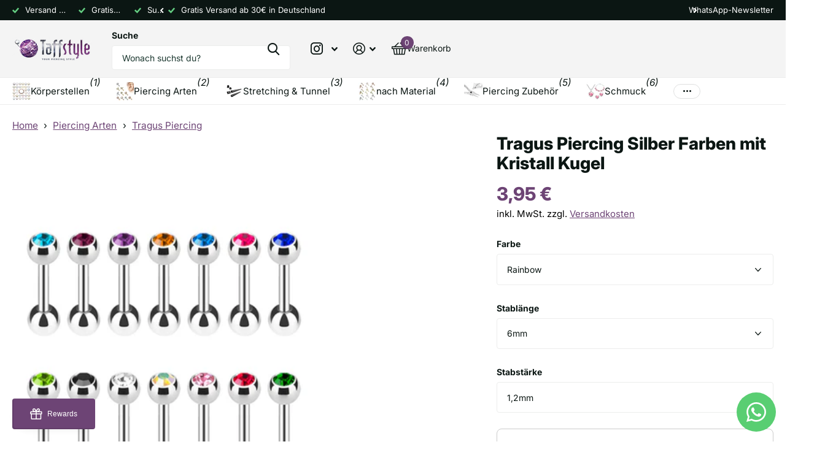

--- FILE ---
content_type: text/html; charset=utf-8
request_url: https://taffstyle.com/products/tragus-piercing-silber-farben-mit-kristall-kugel
body_size: 82520
content:
<!doctype html>
<html
  lang="de"
  data-theme="xtra"
  dir="ltr"
  class="no-js "
>
  <head>
    <meta charset="utf-8">
    <meta http-equiv="x-ua-compatible" content="ie=edge">
    <title>
      Tragus Piercing Silber Farben mit Kristall Kugel
       &ndash; Taffstyle
    </title>
    
<meta name="description" content="Stückzahl: 1 Stück Material: 316 L Chirurgenstahl Stablänge: 6 mm / 8mm - je nach Auswahl Stabstärke: 1,2 mm Kugel Größe: 4 mm Stab Farbe: Silber Kristall Farbe: 14 Farben - je nach Auswahl Weitere stylische und trendige Angebote bei uns im Shop !  "><meta name="theme-color" content="">
    <meta name="MobileOptimized" content="320">
    <meta name="HandheldFriendly" content="true">
    <meta
      name="viewport"
      content="width=device-width, initial-scale=1, minimum-scale=1, maximum-scale=5, viewport-fit=cover, shrink-to-fit=no"
    >
    <meta name="format-detection" content="telephone=no">
    <meta name="msapplication-config" content="//taffstyle.com/cdn/shop/t/26/assets/browserconfig.xml?v=52024572095365081671749326768">
    <link rel="canonical" href="https://taffstyle.com/products/tragus-piercing-silber-farben-mit-kristall-kugel">
    <link rel="preconnect" href="https://fonts.shopifycdn.com" crossorigin><link rel="preload" as="style" href="//taffstyle.com/cdn/shop/t/26/assets/screen.css?v=44293371609784662041749326913">
    <link rel="preload" as="style" href="//taffstyle.com/cdn/shop/t/26/assets/theme-xtra.css?v=38554882226832028021749326918">
    <link rel="preload" as="style" href="//taffstyle.com/cdn/shop/t/26/assets/screen-settings.css?v=170287474525513076351754567580">
    
    <link rel="preload" as="font" href="//taffstyle.com/cdn/fonts/inter/inter_n8.d15c916037fee1656886aab64725534609d62cc8.woff2" type="font/woff2" crossorigin>
    <link rel="preload" as="font" href="//taffstyle.com/cdn/fonts/inter/inter_n4.b2a3f24c19b4de56e8871f609e73ca7f6d2e2bb9.woff2" type="font/woff2" crossorigin>
    <link rel="preload" as="font" href="//taffstyle.com/cdn/shop/t/26/assets/xtra.woff2?v=74598006880499421301749326929" crossorigin>
    <link href="//taffstyle.com/cdn/shop/t/26/assets/screen.css?v=44293371609784662041749326913" rel="stylesheet" type="text/css" media="screen" />
    <link href="//taffstyle.com/cdn/shop/t/26/assets/theme-xtra.css?v=38554882226832028021749326918" rel="stylesheet" type="text/css" media="screen" />
    <link href="//taffstyle.com/cdn/shop/t/26/assets/screen-settings.css?v=170287474525513076351754567580" rel="stylesheet" type="text/css" media="screen" />
    <noscript><link rel="stylesheet" href="//taffstyle.com/cdn/shop/t/26/assets/async-menu.css?v=181398654973095480611749326752"></noscript><link href="//taffstyle.com/cdn/shop/t/26/assets/page-product.css?v=100543476752304493341749326887" rel="stylesheet" type="text/css" media="screen" />

<link rel="icon" href="//taffstyle.com/cdn/shop/files/favicon_1.png?crop=center&height=32&v=1723444649&width=32" type="image/png">
      <link rel="mask-icon" href="safari-pinned-tab.svg" color="#333333">
      <link rel="apple-touch-icon" href="apple-touch-icon.png"><script>
      document.documentElement.classList.remove('no-js'); document.documentElement.classList.add('js');
    </script>
    <meta name="msapplication-config" content="//taffstyle.com/cdn/shop/t/26/assets/browserconfig.xml?v=52024572095365081671749326768">
<meta property="og:title" content="Tragus Piercing Silber Farben mit Kristall Kugel">
<meta property="og:type" content="product">
<meta property="og:description" content="Stückzahl: 1 Stück Material: 316 L Chirurgenstahl Stablänge: 6 mm / 8mm - je nach Auswahl Stabstärke: 1,2 mm Kugel Größe: 4 mm Stab Farbe: Silber Kristall Farbe: 14 Farben - je nach Auswahl Weitere stylische und trendige Angebote bei uns im Shop !  ">
<meta property="og:site_name" content="Taffstyle">
<meta property="og:url" content="https://taffstyle.com/products/tragus-piercing-silber-farben-mit-kristall-kugel">

  
  <meta property="product:price:amount" content="3,95 €">
  <meta property="og:price:amount" content="3,95 €">
  <meta property="og:price:currency" content="EUR">
  <meta property="og:availability" content="instock" />

<meta property="og:image" content="//taffstyle.com/cdn/shop/files/vj-008_529f7689-c4e4-4027-8cdb-cb513d681762.jpg?crop=center&height=500&v=1769225502&width=600">

<meta name="twitter:title" content="Tragus Piercing Silber Farben mit Kristall Kugel">
<meta name="twitter:description" content="Stückzahl: 1 Stück Material: 316 L Chirurgenstahl Stablänge: 6 mm / 8mm - je nach Auswahl Stabstärke: 1,2 mm Kugel Größe: 4 mm Stab Farbe: Silber Kristall Farbe: 14 Farben - je nach Auswahl Weitere stylische und trendige Angebote bei uns im Shop !  ">
<meta name="twitter:site" content="Taffstyle">

  <meta name="twitter:card" content="//taffstyle.com/cdn/shop/files/taffstyle-piercingshop-logo_56079ca7-692b-4ae0-9acf-f3e1a3bd0f05.png?v=1723130558">

<meta property="twitter:image" content="//taffstyle.com/cdn/shop/files/vj-008_529f7689-c4e4-4027-8cdb-cb513d681762.jpg?crop=center&height=500&v=1769225502&width=600">
<script type="application/ld+json">
  [{
        "@context": "http://schema.org",
        "@type": "Product",
        "name": "Tragus Piercing Silber Farben mit Kristall Kugel",
        "url": "https://taffstyle.com/products/tragus-piercing-silber-farben-mit-kristall-kugel","brand": { "@type": "Brand", "name": "Taffstyle" },"description": "\n\n\n  \n\n\n\n  \n  \n    \n    Stückzahl:\n    1 Stück\n    \n    \n      Material:\n      316 L Chirurgenstahl \n    \n    \n      \nStablänge:\n      6 mm \/ 8mm - je nach Auswahl\n    \n    \n      Stabstärke:\n      1,2 mm\n    \n    \n      Kugel Größe:\n      4 mm\n    \n    \n    Stab Farbe:\n    Silber\n    \n    \n    Kristall Farbe:\n    14 Farben - je nach Auswahl\n    \n    \n  \n  Weitere stylische und trendige Angebote bei uns im Shop !\n  \n  \n  \n     \n  \n","image": "//taffstyle.com/cdn/shop/files/vj-008_529f7689-c4e4-4027-8cdb-cb513d681762.jpg?crop=center&height=500&v=1769225502&width=600","gtin8": "4250903165634","sku": "1017072772","offers": {
          "@type": "Offer",
          "price": "3.95",
          "url": "https://taffstyle.com/products/tragus-piercing-silber-farben-mit-kristall-kugel",
          "priceValidUntil": "2027-01-24",
          "priceCurrency": "EUR",
            "availability": "https://schema.org/InStock",
            "inventoryLevel": "7"}
      },
    {
      "@context": "http://schema.org/",
      "@type": "Organization",
      "url": "https://taffstyle.com/products/tragus-piercing-silber-farben-mit-kristall-kugel",
      "name": "Taffstyle",
      "legalName": "Taffstyle",
      "description": "Stückzahl: 1 Stück Material: 316 L Chirurgenstahl Stablänge: 6 mm / 8mm - je nach Auswahl Stabstärke: 1,2 mm Kugel Größe: 4 mm Stab Farbe: Silber Kristall Farbe: 14 Farben - je nach Auswahl Weitere stylische und trendige Angebote bei uns im Shop !  ","logo": "//taffstyle.com/cdn/shop/files/taffstyle-piercingshop-logo_56079ca7-692b-4ae0-9acf-f3e1a3bd0f05.png?v=1723130558",
        "image": "//taffstyle.com/cdn/shop/files/taffstyle-piercingshop-logo_56079ca7-692b-4ae0-9acf-f3e1a3bd0f05.png?v=1723130558","contactPoint": {
        "@type": "ContactPoint",
        "contactType": "Customer service",
        "telephone": "03762/7057470"
      },
      "address": {
        "@type": "PostalAddress",
        "streetAddress": "Kirchplatz 8",
        "addressLocality": "Crimmitschau",
        "postalCode": "08451",
        "addressCountry": "DEUTSCHLAND"
      }
    },
    {
      "@context": "http://schema.org",
      "@type": "WebSite",
      "url": "https://taffstyle.com/products/tragus-piercing-silber-farben-mit-kristall-kugel",
      "name": "Taffstyle",
      "description": "Stückzahl: 1 Stück Material: 316 L Chirurgenstahl Stablänge: 6 mm / 8mm - je nach Auswahl Stabstärke: 1,2 mm Kugel Größe: 4 mm Stab Farbe: Silber Kristall Farbe: 14 Farben - je nach Auswahl Weitere stylische und trendige Angebote bei uns im Shop !  ",
      "author": [
        {
          "@type": "Organization",
          "url": "https://www.someoneyouknow.online",
          "name": "Someoneyouknow",
          "address": {
            "@type": "PostalAddress",
            "streetAddress": "Wilhelminaplein 25",
            "addressLocality": "Eindhoven",
            "addressRegion": "NB",
            "postalCode": "5611 HG",
            "addressCountry": "NL"
          }
        }
      ]
    }
  ]
</script>

    <script>window.performance && window.performance.mark && window.performance.mark('shopify.content_for_header.start');</script><meta name="facebook-domain-verification" content="u0cjd3456iwcg0ylayeagwjn8nzeq5">
<meta id="shopify-digital-wallet" name="shopify-digital-wallet" content="/54915039281/digital_wallets/dialog">
<meta name="shopify-checkout-api-token" content="101a8440a6e80cb0baa829a72c1b2f29">
<meta id="in-context-paypal-metadata" data-shop-id="54915039281" data-venmo-supported="false" data-environment="production" data-locale="de_DE" data-paypal-v4="true" data-currency="EUR">
<link rel="alternate" type="application/json+oembed" href="https://taffstyle.com/products/tragus-piercing-silber-farben-mit-kristall-kugel.oembed">
<script async="async" src="/checkouts/internal/preloads.js?locale=de-DE"></script>
<link rel="preconnect" href="https://shop.app" crossorigin="anonymous">
<script async="async" src="https://shop.app/checkouts/internal/preloads.js?locale=de-DE&shop_id=54915039281" crossorigin="anonymous"></script>
<script id="apple-pay-shop-capabilities" type="application/json">{"shopId":54915039281,"countryCode":"DE","currencyCode":"EUR","merchantCapabilities":["supports3DS"],"merchantId":"gid:\/\/shopify\/Shop\/54915039281","merchantName":"Taffstyle","requiredBillingContactFields":["postalAddress","email"],"requiredShippingContactFields":["postalAddress","email"],"shippingType":"shipping","supportedNetworks":["visa","maestro","masterCard","amex"],"total":{"type":"pending","label":"Taffstyle","amount":"1.00"},"shopifyPaymentsEnabled":true,"supportsSubscriptions":true}</script>
<script id="shopify-features" type="application/json">{"accessToken":"101a8440a6e80cb0baa829a72c1b2f29","betas":["rich-media-storefront-analytics"],"domain":"taffstyle.com","predictiveSearch":true,"shopId":54915039281,"locale":"de"}</script>
<script>var Shopify = Shopify || {};
Shopify.shop = "taffstyle.myshopify.com";
Shopify.locale = "de";
Shopify.currency = {"active":"EUR","rate":"1.0"};
Shopify.country = "DE";
Shopify.theme = {"name":"Taffstyle - Aktuell","id":184882626900,"schema_name":"Xtra","schema_version":"5.1.0","theme_store_id":1609,"role":"main"};
Shopify.theme.handle = "null";
Shopify.theme.style = {"id":null,"handle":null};
Shopify.cdnHost = "taffstyle.com/cdn";
Shopify.routes = Shopify.routes || {};
Shopify.routes.root = "/";</script>
<script type="module">!function(o){(o.Shopify=o.Shopify||{}).modules=!0}(window);</script>
<script>!function(o){function n(){var o=[];function n(){o.push(Array.prototype.slice.apply(arguments))}return n.q=o,n}var t=o.Shopify=o.Shopify||{};t.loadFeatures=n(),t.autoloadFeatures=n()}(window);</script>
<script>
  window.ShopifyPay = window.ShopifyPay || {};
  window.ShopifyPay.apiHost = "shop.app\/pay";
  window.ShopifyPay.redirectState = null;
</script>
<script id="shop-js-analytics" type="application/json">{"pageType":"product"}</script>
<script defer="defer" async type="module" src="//taffstyle.com/cdn/shopifycloud/shop-js/modules/v2/client.init-shop-cart-sync_e98Ab_XN.de.esm.js"></script>
<script defer="defer" async type="module" src="//taffstyle.com/cdn/shopifycloud/shop-js/modules/v2/chunk.common_Pcw9EP95.esm.js"></script>
<script defer="defer" async type="module" src="//taffstyle.com/cdn/shopifycloud/shop-js/modules/v2/chunk.modal_CzmY4ZhL.esm.js"></script>
<script type="module">
  await import("//taffstyle.com/cdn/shopifycloud/shop-js/modules/v2/client.init-shop-cart-sync_e98Ab_XN.de.esm.js");
await import("//taffstyle.com/cdn/shopifycloud/shop-js/modules/v2/chunk.common_Pcw9EP95.esm.js");
await import("//taffstyle.com/cdn/shopifycloud/shop-js/modules/v2/chunk.modal_CzmY4ZhL.esm.js");

  window.Shopify.SignInWithShop?.initShopCartSync?.({"fedCMEnabled":true,"windoidEnabled":true});

</script>
<script>
  window.Shopify = window.Shopify || {};
  if (!window.Shopify.featureAssets) window.Shopify.featureAssets = {};
  window.Shopify.featureAssets['shop-js'] = {"shop-cart-sync":["modules/v2/client.shop-cart-sync_DazCVyJ3.de.esm.js","modules/v2/chunk.common_Pcw9EP95.esm.js","modules/v2/chunk.modal_CzmY4ZhL.esm.js"],"init-fed-cm":["modules/v2/client.init-fed-cm_D0AulfmK.de.esm.js","modules/v2/chunk.common_Pcw9EP95.esm.js","modules/v2/chunk.modal_CzmY4ZhL.esm.js"],"shop-cash-offers":["modules/v2/client.shop-cash-offers_BISyWFEA.de.esm.js","modules/v2/chunk.common_Pcw9EP95.esm.js","modules/v2/chunk.modal_CzmY4ZhL.esm.js"],"shop-login-button":["modules/v2/client.shop-login-button_D_c1vx_E.de.esm.js","modules/v2/chunk.common_Pcw9EP95.esm.js","modules/v2/chunk.modal_CzmY4ZhL.esm.js"],"pay-button":["modules/v2/client.pay-button_CHADzJ4g.de.esm.js","modules/v2/chunk.common_Pcw9EP95.esm.js","modules/v2/chunk.modal_CzmY4ZhL.esm.js"],"shop-button":["modules/v2/client.shop-button_CQnD2U3v.de.esm.js","modules/v2/chunk.common_Pcw9EP95.esm.js","modules/v2/chunk.modal_CzmY4ZhL.esm.js"],"avatar":["modules/v2/client.avatar_BTnouDA3.de.esm.js"],"init-windoid":["modules/v2/client.init-windoid_CmA0-hrC.de.esm.js","modules/v2/chunk.common_Pcw9EP95.esm.js","modules/v2/chunk.modal_CzmY4ZhL.esm.js"],"init-shop-for-new-customer-accounts":["modules/v2/client.init-shop-for-new-customer-accounts_BCzC_Mib.de.esm.js","modules/v2/client.shop-login-button_D_c1vx_E.de.esm.js","modules/v2/chunk.common_Pcw9EP95.esm.js","modules/v2/chunk.modal_CzmY4ZhL.esm.js"],"init-shop-email-lookup-coordinator":["modules/v2/client.init-shop-email-lookup-coordinator_DYzOit4u.de.esm.js","modules/v2/chunk.common_Pcw9EP95.esm.js","modules/v2/chunk.modal_CzmY4ZhL.esm.js"],"init-shop-cart-sync":["modules/v2/client.init-shop-cart-sync_e98Ab_XN.de.esm.js","modules/v2/chunk.common_Pcw9EP95.esm.js","modules/v2/chunk.modal_CzmY4ZhL.esm.js"],"shop-toast-manager":["modules/v2/client.shop-toast-manager_Bc-1elH8.de.esm.js","modules/v2/chunk.common_Pcw9EP95.esm.js","modules/v2/chunk.modal_CzmY4ZhL.esm.js"],"init-customer-accounts":["modules/v2/client.init-customer-accounts_CqlRHmZs.de.esm.js","modules/v2/client.shop-login-button_D_c1vx_E.de.esm.js","modules/v2/chunk.common_Pcw9EP95.esm.js","modules/v2/chunk.modal_CzmY4ZhL.esm.js"],"init-customer-accounts-sign-up":["modules/v2/client.init-customer-accounts-sign-up_DZmBw6yB.de.esm.js","modules/v2/client.shop-login-button_D_c1vx_E.de.esm.js","modules/v2/chunk.common_Pcw9EP95.esm.js","modules/v2/chunk.modal_CzmY4ZhL.esm.js"],"shop-follow-button":["modules/v2/client.shop-follow-button_Cx-w7rSq.de.esm.js","modules/v2/chunk.common_Pcw9EP95.esm.js","modules/v2/chunk.modal_CzmY4ZhL.esm.js"],"checkout-modal":["modules/v2/client.checkout-modal_Djjmh8qM.de.esm.js","modules/v2/chunk.common_Pcw9EP95.esm.js","modules/v2/chunk.modal_CzmY4ZhL.esm.js"],"shop-login":["modules/v2/client.shop-login_DMZMgoZf.de.esm.js","modules/v2/chunk.common_Pcw9EP95.esm.js","modules/v2/chunk.modal_CzmY4ZhL.esm.js"],"lead-capture":["modules/v2/client.lead-capture_SqejaEd8.de.esm.js","modules/v2/chunk.common_Pcw9EP95.esm.js","modules/v2/chunk.modal_CzmY4ZhL.esm.js"],"payment-terms":["modules/v2/client.payment-terms_DUeEqFTJ.de.esm.js","modules/v2/chunk.common_Pcw9EP95.esm.js","modules/v2/chunk.modal_CzmY4ZhL.esm.js"]};
</script>
<script>(function() {
  var isLoaded = false;
  function asyncLoad() {
    if (isLoaded) return;
    isLoaded = true;
    var urls = ["https:\/\/loox.io\/widget\/-8E2aDLaLE\/loox.1723641106257.js?shop=taffstyle.myshopify.com","https:\/\/s3.eu-west-1.amazonaws.com\/production-klarna-il-shopify-osm\/7bec47374bc1cb6b6338dfd4d69e7bffd4f4b70b\/taffstyle.myshopify.com-1752060647084.js?shop=taffstyle.myshopify.com"];
    for (var i = 0; i < urls.length; i++) {
      var s = document.createElement('script');
      s.type = 'text/javascript';
      s.async = true;
      s.src = urls[i];
      var x = document.getElementsByTagName('script')[0];
      x.parentNode.insertBefore(s, x);
    }
  };
  if(window.attachEvent) {
    window.attachEvent('onload', asyncLoad);
  } else {
    window.addEventListener('load', asyncLoad, false);
  }
})();</script>
<script id="__st">var __st={"a":54915039281,"offset":3600,"reqid":"e80cebc6-1707-4153-a1fb-ed5b12353714-1769225532","pageurl":"taffstyle.com\/products\/tragus-piercing-silber-farben-mit-kristall-kugel","u":"42c75e4262fa","p":"product","rtyp":"product","rid":12473539461460};</script>
<script>window.ShopifyPaypalV4VisibilityTracking = true;</script>
<script id="captcha-bootstrap">!function(){'use strict';const t='contact',e='account',n='new_comment',o=[[t,t],['blogs',n],['comments',n],[t,'customer']],c=[[e,'customer_login'],[e,'guest_login'],[e,'recover_customer_password'],[e,'create_customer']],r=t=>t.map((([t,e])=>`form[action*='/${t}']:not([data-nocaptcha='true']) input[name='form_type'][value='${e}']`)).join(','),a=t=>()=>t?[...document.querySelectorAll(t)].map((t=>t.form)):[];function s(){const t=[...o],e=r(t);return a(e)}const i='password',u='form_key',d=['recaptcha-v3-token','g-recaptcha-response','h-captcha-response',i],f=()=>{try{return window.sessionStorage}catch{return}},m='__shopify_v',_=t=>t.elements[u];function p(t,e,n=!1){try{const o=window.sessionStorage,c=JSON.parse(o.getItem(e)),{data:r}=function(t){const{data:e,action:n}=t;return t[m]||n?{data:e,action:n}:{data:t,action:n}}(c);for(const[e,n]of Object.entries(r))t.elements[e]&&(t.elements[e].value=n);n&&o.removeItem(e)}catch(o){console.error('form repopulation failed',{error:o})}}const l='form_type',E='cptcha';function T(t){t.dataset[E]=!0}const w=window,h=w.document,L='Shopify',v='ce_forms',y='captcha';let A=!1;((t,e)=>{const n=(g='f06e6c50-85a8-45c8-87d0-21a2b65856fe',I='https://cdn.shopify.com/shopifycloud/storefront-forms-hcaptcha/ce_storefront_forms_captcha_hcaptcha.v1.5.2.iife.js',D={infoText:'Durch hCaptcha geschützt',privacyText:'Datenschutz',termsText:'Allgemeine Geschäftsbedingungen'},(t,e,n)=>{const o=w[L][v],c=o.bindForm;if(c)return c(t,g,e,D).then(n);var r;o.q.push([[t,g,e,D],n]),r=I,A||(h.body.append(Object.assign(h.createElement('script'),{id:'captcha-provider',async:!0,src:r})),A=!0)});var g,I,D;w[L]=w[L]||{},w[L][v]=w[L][v]||{},w[L][v].q=[],w[L][y]=w[L][y]||{},w[L][y].protect=function(t,e){n(t,void 0,e),T(t)},Object.freeze(w[L][y]),function(t,e,n,w,h,L){const[v,y,A,g]=function(t,e,n){const i=e?o:[],u=t?c:[],d=[...i,...u],f=r(d),m=r(i),_=r(d.filter((([t,e])=>n.includes(e))));return[a(f),a(m),a(_),s()]}(w,h,L),I=t=>{const e=t.target;return e instanceof HTMLFormElement?e:e&&e.form},D=t=>v().includes(t);t.addEventListener('submit',(t=>{const e=I(t);if(!e)return;const n=D(e)&&!e.dataset.hcaptchaBound&&!e.dataset.recaptchaBound,o=_(e),c=g().includes(e)&&(!o||!o.value);(n||c)&&t.preventDefault(),c&&!n&&(function(t){try{if(!f())return;!function(t){const e=f();if(!e)return;const n=_(t);if(!n)return;const o=n.value;o&&e.removeItem(o)}(t);const e=Array.from(Array(32),(()=>Math.random().toString(36)[2])).join('');!function(t,e){_(t)||t.append(Object.assign(document.createElement('input'),{type:'hidden',name:u})),t.elements[u].value=e}(t,e),function(t,e){const n=f();if(!n)return;const o=[...t.querySelectorAll(`input[type='${i}']`)].map((({name:t})=>t)),c=[...d,...o],r={};for(const[a,s]of new FormData(t).entries())c.includes(a)||(r[a]=s);n.setItem(e,JSON.stringify({[m]:1,action:t.action,data:r}))}(t,e)}catch(e){console.error('failed to persist form',e)}}(e),e.submit())}));const S=(t,e)=>{t&&!t.dataset[E]&&(n(t,e.some((e=>e===t))),T(t))};for(const o of['focusin','change'])t.addEventListener(o,(t=>{const e=I(t);D(e)&&S(e,y())}));const B=e.get('form_key'),M=e.get(l),P=B&&M;t.addEventListener('DOMContentLoaded',(()=>{const t=y();if(P)for(const e of t)e.elements[l].value===M&&p(e,B);[...new Set([...A(),...v().filter((t=>'true'===t.dataset.shopifyCaptcha))])].forEach((e=>S(e,t)))}))}(h,new URLSearchParams(w.location.search),n,t,e,['guest_login'])})(!0,!0)}();</script>
<script integrity="sha256-4kQ18oKyAcykRKYeNunJcIwy7WH5gtpwJnB7kiuLZ1E=" data-source-attribution="shopify.loadfeatures" defer="defer" src="//taffstyle.com/cdn/shopifycloud/storefront/assets/storefront/load_feature-a0a9edcb.js" crossorigin="anonymous"></script>
<script crossorigin="anonymous" defer="defer" src="//taffstyle.com/cdn/shopifycloud/storefront/assets/shopify_pay/storefront-65b4c6d7.js?v=20250812"></script>
<script data-source-attribution="shopify.dynamic_checkout.dynamic.init">var Shopify=Shopify||{};Shopify.PaymentButton=Shopify.PaymentButton||{isStorefrontPortableWallets:!0,init:function(){window.Shopify.PaymentButton.init=function(){};var t=document.createElement("script");t.src="https://taffstyle.com/cdn/shopifycloud/portable-wallets/latest/portable-wallets.de.js",t.type="module",document.head.appendChild(t)}};
</script>
<script data-source-attribution="shopify.dynamic_checkout.buyer_consent">
  function portableWalletsHideBuyerConsent(e){var t=document.getElementById("shopify-buyer-consent"),n=document.getElementById("shopify-subscription-policy-button");t&&n&&(t.classList.add("hidden"),t.setAttribute("aria-hidden","true"),n.removeEventListener("click",e))}function portableWalletsShowBuyerConsent(e){var t=document.getElementById("shopify-buyer-consent"),n=document.getElementById("shopify-subscription-policy-button");t&&n&&(t.classList.remove("hidden"),t.removeAttribute("aria-hidden"),n.addEventListener("click",e))}window.Shopify?.PaymentButton&&(window.Shopify.PaymentButton.hideBuyerConsent=portableWalletsHideBuyerConsent,window.Shopify.PaymentButton.showBuyerConsent=portableWalletsShowBuyerConsent);
</script>
<script data-source-attribution="shopify.dynamic_checkout.cart.bootstrap">document.addEventListener("DOMContentLoaded",(function(){function t(){return document.querySelector("shopify-accelerated-checkout-cart, shopify-accelerated-checkout")}if(t())Shopify.PaymentButton.init();else{new MutationObserver((function(e,n){t()&&(Shopify.PaymentButton.init(),n.disconnect())})).observe(document.body,{childList:!0,subtree:!0})}}));
</script>
<link id="shopify-accelerated-checkout-styles" rel="stylesheet" media="screen" href="https://taffstyle.com/cdn/shopifycloud/portable-wallets/latest/accelerated-checkout-backwards-compat.css" crossorigin="anonymous">
<style id="shopify-accelerated-checkout-cart">
        #shopify-buyer-consent {
  margin-top: 1em;
  display: inline-block;
  width: 100%;
}

#shopify-buyer-consent.hidden {
  display: none;
}

#shopify-subscription-policy-button {
  background: none;
  border: none;
  padding: 0;
  text-decoration: underline;
  font-size: inherit;
  cursor: pointer;
}

#shopify-subscription-policy-button::before {
  box-shadow: none;
}

      </style>

<script>window.performance && window.performance.mark && window.performance.mark('shopify.content_for_header.end');</script>
    
    <style data-shopify>
      :root {
      	--scheme-1:                      #ffffff;
      	--scheme-1_solid:                #ffffff;
      	--scheme-1_bg:                   var(--scheme-1);
      	--scheme-1_bg_dark:              var(--scheme-1_bg);
      	--scheme-1_bg_var:               var(--scheme-1_bg_dark);
      	--scheme-1_bg_secondary:         #f4f4f4;
      	--scheme-1_fg:                   #0b1613;
      	--scheme-1_fg_sat:               #c0dfd7;
      	--scheme-1_title:                #0b1613;
      	--scheme-1_title_solid:          #0b1613;

      	--scheme-1_primary_btn_bg:       #6d4475;
      	--scheme-1_primary_btn_bg_dark:  #58375e;
      	--scheme-1_primary_btn_fg:       #ffffff;
      	--scheme-1_secondary_btn_bg:     #0b1613;
      	--scheme-1_secondary_btn_bg_dark:#000000;
      	--scheme-1_secondary_btn_fg:     #ffffff;
      	--scheme-1_tertiary_btn_bg:      #378cde;
      	--scheme-1_tertiary_btn_bg_dark: #227acf;
      	--scheme-1_tertiary_btn_fg:      #ffffff;
      	--scheme-1_btn_bg:       		var(--scheme-1_primary_btn_bg);
      	--scheme-1_btn_bg_dark:  		var(--scheme-1_primary_btn_bg_dark);
      	--scheme-1_btn_fg:       		var(--scheme-1_primary_btn_fg);
      	--scheme-1_bd:                   #ecedec;
      	--scheme-1_input_bg:             #ffffff;
      	--scheme-1_input_fg:             #0b1613;
      	--scheme-1_input_pl:             #1c3830;
      	--scheme-1_accent:               #6d4475;
      	--scheme-1_accent_gradient:      #6d4475;
      	
      	--scheme-1_fg_brightness: 0; 
      	
      		--primary_text_rgba:  				rgb(11, 22, 19);
      		--body_bg:            				var(--scheme-1_bg);
      	
      	}select, .bv_atual, #root #content .f8sr select,
      	[class^="palette-scheme-1"] select,
      	[class^="palette-scheme-1"] .bv_atual,
      	#root #content [class^="palette-scheme-1"] .f8sr select {
      	background-image: url("data:image/svg+xml,%3Csvg xmlns='http://www.w3.org/2000/svg' xml:space='preserve' style='enable-background:new 0 0 12.7 7.7' viewBox='0 0 12.7 7.7' fill='%230b1613'%3E%3Cpath d='M.3.2c.4-.3.9-.3 1.2.1l4.7 5.3 5-5.3c.3-.3.9-.4 1.2 0 .3.3.4.9 0 1.2l-5.7 6c-.1.1-.3.2-.5.2s-.5-.1-.6-.3l-5.3-6C-.1 1.1-.1.5.3.2z'/%3E%3C/svg%3E");
      	}
      	
      		#root input[type="date"], #root .datepicker-input { background-image: url("data:image/svg+xml,%3Csvg xmlns='http://www.w3.org/2000/svg' xml:space='preserve' style='enable-background:new 0 0 14 16' viewBox='0 0 14 16' fill='%230b1613'%3E%3Cpath d='M12.3 2H11V.8c0-.5-.3-.8-.7-.8s-.8.3-.8.8V2h-5V.8c0-.5-.3-.8-.7-.8S3 .3 3 .8V2H1.8C.8 2 0 2.8 0 3.8v10.5c0 1 .8 1.8 1.8 1.8h10.5c1 0 1.8-.8 1.8-1.8V3.8c-.1-1-.9-1.8-1.8-1.8zm.2 12.3c0 .1-.1.3-.3.3H1.8c-.1 0-.3-.1-.3-.3V7.5h11v6.8zm0-8.3h-11V3.8c0-.1.1-.3.3-.3h10.5c.1 0 .3.1.3.3V6z'/%3E%3C/svg%3E"); }
      	
      	select:focus, #root #content .f8sr select:focus,
      	[class^="palette-scheme-1"] select:focus,
      	#root #content [class^="palette-scheme-1"] .f8sr select:focus {
      	background-image: url("data:image/svg+xml,%3Csvg xmlns='http://www.w3.org/2000/svg' xml:space='preserve' style='enable-background:new 0 0 12.7 7.7' viewBox='0 0 12.7 7.7' fill='%230b1613'%3E%3Cpath d='M12.4 7.5c-.4.3-.9.3-1.2-.1L6.5 2.1l-5 5.3c-.3.3-.9.4-1.2 0-.3-.3-.4-.9 0-1.2L6 .2c.1-.1.3-.2.5-.2.3 0 .5.1.6.3l5.3 6c.4.3.4.9 0 1.2z'/%3E%3C/svg%3E");
      	}
      	:root, [class^="palette-scheme-1"], [data-active-content*="scheme-1"] {
      	--primary_bg:             var(--scheme-1_bg);
      	--bg_secondary:           var(--scheme-1_bg_secondary);
      	--primary_text:           var(--scheme-1_fg);
      	--primary_text_h:         var(--scheme-1_title);
      	--headings_text:          var(--primary_text_h);
      	--headings_text_solid:    var(--scheme-1_title_solid);
      	--primary_bg_btn:         var(--scheme-1_primary_btn_bg);
      	--primary_bg_btn_dark:    var(--scheme-1_primary_btn_bg_dark);
      	--primary_btn_text:       var(--scheme-1_primary_btn_fg);
      	--secondary_bg_btn:       var(--scheme-1_secondary_btn_bg);
      	--secondary_bg_btn_dark:  var(--scheme-1_secondary_btn_bg_dark);
      	--secondary_btn_text:     var(--scheme-1_secondary_btn_fg);
      	--tertiary_bg_btn:        var(--scheme-1_tertiary_btn_bg);
      	--tertiary_bg_btn_dark:   var(--scheme-1_tertiary_btn_bg_dark);
      	--tertiary_btn_text:      var(--scheme-1_tertiary_btn_fg);
      	--custom_input_bg:        var(--scheme-1_input_bg);
      	--custom_input_fg:        var(--scheme-1_input_fg);
      	--custom_input_pl:        var(--scheme-1_input_pl);
      	--custom_input_bd:        var(--scheme-1_bd);
      	--custom_bd:              var(--custom_input_bd);
      	--secondary_bg: 		  var(--primary_bg_btn);
      	--accent:                 var(--scheme-1_accent);
      	--accent_gradient:        var(--scheme-1_accent_gradient);
      	--primary_text_brightness:var(--scheme-1_fg_brightness);
      	}
      	
      :root {
      	--scheme-2:                      #0b1613;
      	--scheme-2_solid:                #0b1613;
      	--scheme-2_bg:                   var(--scheme-2);
      	--scheme-2_bg_dark:              #080f0d;
      	--scheme-2_bg_var:               var(--scheme-2_bg_dark);
      	--scheme-2_bg_secondary:         #8a8a9e;
      	--scheme-2_fg:                   #ffffff;
      	--scheme-2_fg_sat:               #ffffff;
      	--scheme-2_title:                #ffffff;
      	--scheme-2_title_solid:          #ffffff;

      	--scheme-2_primary_btn_bg:       #ffffff;
      	--scheme-2_primary_btn_bg_dark:  #ededed;
      	--scheme-2_primary_btn_fg:       #0b1613;
      	--scheme-2_secondary_btn_bg:     #6d4475;
      	--scheme-2_secondary_btn_bg_dark:#58375e;
      	--scheme-2_secondary_btn_fg:     #ffffff;
      	--scheme-2_tertiary_btn_bg:      #378cde;
      	--scheme-2_tertiary_btn_bg_dark: #227acf;
      	--scheme-2_tertiary_btn_fg:      #ffffff;
      	--scheme-2_btn_bg:       		var(--scheme-2_primary_btn_bg);
      	--scheme-2_btn_bg_dark:  		var(--scheme-2_primary_btn_bg_dark);
      	--scheme-2_btn_fg:       		var(--scheme-2_primary_btn_fg);
      	--scheme-2_bd:                   #ecedec;
      	--scheme-2_input_bg:             #ffffff;
      	--scheme-2_input_fg:             #0b1613;
      	--scheme-2_input_pl:             #1c3830;
      	--scheme-2_accent:               #6d4475;
      	--scheme-2_accent_gradient:      #6d4475;
      	
      	--scheme-2_fg_brightness: 1; 
      	
      	}
      	[class^="palette-scheme-2"] select,
      	[class^="palette-scheme-2"] .bv_atual,
      	#root #content [class^="palette-scheme-2"] .f8sr select {
      	background-image: url("data:image/svg+xml,%3Csvg xmlns='http://www.w3.org/2000/svg' xml:space='preserve' style='enable-background:new 0 0 12.7 7.7' viewBox='0 0 12.7 7.7' fill='%230b1613'%3E%3Cpath d='M.3.2c.4-.3.9-.3 1.2.1l4.7 5.3 5-5.3c.3-.3.9-.4 1.2 0 .3.3.4.9 0 1.2l-5.7 6c-.1.1-.3.2-.5.2s-.5-.1-.6-.3l-5.3-6C-.1 1.1-.1.5.3.2z'/%3E%3C/svg%3E");
      	}
      	
      	
      	[class^="palette-scheme-2"] select:focus,
      	#root #content [class^="palette-scheme-2"] .f8sr select:focus {
      	background-image: url("data:image/svg+xml,%3Csvg xmlns='http://www.w3.org/2000/svg' xml:space='preserve' style='enable-background:new 0 0 12.7 7.7' viewBox='0 0 12.7 7.7' fill='%230b1613'%3E%3Cpath d='M12.4 7.5c-.4.3-.9.3-1.2-.1L6.5 2.1l-5 5.3c-.3.3-.9.4-1.2 0-.3-.3-.4-.9 0-1.2L6 .2c.1-.1.3-.2.5-.2.3 0 .5.1.6.3l5.3 6c.4.3.4.9 0 1.2z'/%3E%3C/svg%3E");
      	}
      	[class^="palette-scheme-2"], [data-active-content*="scheme-2"] {
      	--primary_bg:             var(--scheme-2_bg);
      	--bg_secondary:           var(--scheme-2_bg_secondary);
      	--primary_text:           var(--scheme-2_fg);
      	--primary_text_h:         var(--scheme-2_title);
      	--headings_text:          var(--primary_text_h);
      	--headings_text_solid:    var(--scheme-2_title_solid);
      	--primary_bg_btn:         var(--scheme-2_primary_btn_bg);
      	--primary_bg_btn_dark:    var(--scheme-2_primary_btn_bg_dark);
      	--primary_btn_text:       var(--scheme-2_primary_btn_fg);
      	--secondary_bg_btn:       var(--scheme-2_secondary_btn_bg);
      	--secondary_bg_btn_dark:  var(--scheme-2_secondary_btn_bg_dark);
      	--secondary_btn_text:     var(--scheme-2_secondary_btn_fg);
      	--tertiary_bg_btn:        var(--scheme-2_tertiary_btn_bg);
      	--tertiary_bg_btn_dark:   var(--scheme-2_tertiary_btn_bg_dark);
      	--tertiary_btn_text:      var(--scheme-2_tertiary_btn_fg);
      	--custom_input_bg:        var(--scheme-2_input_bg);
      	--custom_input_fg:        var(--scheme-2_input_fg);
      	--custom_input_pl:        var(--scheme-2_input_pl);
      	--custom_input_bd:        var(--scheme-2_bd);
      	--custom_bd:              var(--custom_input_bd);
      	--secondary_bg: 		  var(--primary_bg_btn);
      	--accent:                 var(--scheme-2_accent);
      	--accent_gradient:        var(--scheme-2_accent_gradient);
      	--primary_text_brightness:var(--scheme-2_fg_brightness);
      	}
      	
      :root {
      	--scheme-3:                      #f4f4f4;
      	--scheme-3_solid:                #f4f4f4;
      	--scheme-3_bg:                   var(--scheme-3);
      	--scheme-3_bg_dark:              #efefef;
      	--scheme-3_bg_var:               var(--scheme-3_bg_dark);
      	--scheme-3_bg_secondary:         #f4f4f4;
      	--scheme-3_fg:                   #0b1613;
      	--scheme-3_fg_sat:               #c0dfd7;
      	--scheme-3_title:                #0b1613;
      	--scheme-3_title_solid:          #0b1613;

      	--scheme-3_primary_btn_bg:       #6d4475;
      	--scheme-3_primary_btn_bg_dark:  #58375e;
      	--scheme-3_primary_btn_fg:       #ffffff;
      	--scheme-3_secondary_btn_bg:     #6d4475;
      	--scheme-3_secondary_btn_bg_dark:#58375e;
      	--scheme-3_secondary_btn_fg:     #ffffff;
      	--scheme-3_tertiary_btn_bg:      #378cde;
      	--scheme-3_tertiary_btn_bg_dark: #227acf;
      	--scheme-3_tertiary_btn_fg:      #ffffff;
      	--scheme-3_btn_bg:       		var(--scheme-3_primary_btn_bg);
      	--scheme-3_btn_bg_dark:  		var(--scheme-3_primary_btn_bg_dark);
      	--scheme-3_btn_fg:       		var(--scheme-3_primary_btn_fg);
      	--scheme-3_bd:                   #ecedec;
      	--scheme-3_input_bg:             #ffffff;
      	--scheme-3_input_fg:             #0b1613;
      	--scheme-3_input_pl:             #1c3830;
      	--scheme-3_accent:               #f0702c;
      	--scheme-3_accent_gradient:      #f0702c;
      	
      	--scheme-3_fg_brightness: 0; 
      	
      	}
      	[class^="palette-scheme-3"] select,
      	[class^="palette-scheme-3"] .bv_atual,
      	#root #content [class^="palette-scheme-3"] .f8sr select {
      	background-image: url("data:image/svg+xml,%3Csvg xmlns='http://www.w3.org/2000/svg' xml:space='preserve' style='enable-background:new 0 0 12.7 7.7' viewBox='0 0 12.7 7.7' fill='%230b1613'%3E%3Cpath d='M.3.2c.4-.3.9-.3 1.2.1l4.7 5.3 5-5.3c.3-.3.9-.4 1.2 0 .3.3.4.9 0 1.2l-5.7 6c-.1.1-.3.2-.5.2s-.5-.1-.6-.3l-5.3-6C-.1 1.1-.1.5.3.2z'/%3E%3C/svg%3E");
      	}
      	
      	
      	[class^="palette-scheme-3"] select:focus,
      	#root #content [class^="palette-scheme-3"] .f8sr select:focus {
      	background-image: url("data:image/svg+xml,%3Csvg xmlns='http://www.w3.org/2000/svg' xml:space='preserve' style='enable-background:new 0 0 12.7 7.7' viewBox='0 0 12.7 7.7' fill='%230b1613'%3E%3Cpath d='M12.4 7.5c-.4.3-.9.3-1.2-.1L6.5 2.1l-5 5.3c-.3.3-.9.4-1.2 0-.3-.3-.4-.9 0-1.2L6 .2c.1-.1.3-.2.5-.2.3 0 .5.1.6.3l5.3 6c.4.3.4.9 0 1.2z'/%3E%3C/svg%3E");
      	}
      	[class^="palette-scheme-3"], [data-active-content*="scheme-3"] {
      	--primary_bg:             var(--scheme-3_bg);
      	--bg_secondary:           var(--scheme-3_bg_secondary);
      	--primary_text:           var(--scheme-3_fg);
      	--primary_text_h:         var(--scheme-3_title);
      	--headings_text:          var(--primary_text_h);
      	--headings_text_solid:    var(--scheme-3_title_solid);
      	--primary_bg_btn:         var(--scheme-3_primary_btn_bg);
      	--primary_bg_btn_dark:    var(--scheme-3_primary_btn_bg_dark);
      	--primary_btn_text:       var(--scheme-3_primary_btn_fg);
      	--secondary_bg_btn:       var(--scheme-3_secondary_btn_bg);
      	--secondary_bg_btn_dark:  var(--scheme-3_secondary_btn_bg_dark);
      	--secondary_btn_text:     var(--scheme-3_secondary_btn_fg);
      	--tertiary_bg_btn:        var(--scheme-3_tertiary_btn_bg);
      	--tertiary_bg_btn_dark:   var(--scheme-3_tertiary_btn_bg_dark);
      	--tertiary_btn_text:      var(--scheme-3_tertiary_btn_fg);
      	--custom_input_bg:        var(--scheme-3_input_bg);
      	--custom_input_fg:        var(--scheme-3_input_fg);
      	--custom_input_pl:        var(--scheme-3_input_pl);
      	--custom_input_bd:        var(--scheme-3_bd);
      	--custom_bd:              var(--custom_input_bd);
      	--secondary_bg: 		  var(--primary_bg_btn);
      	--accent:                 var(--scheme-3_accent);
      	--accent_gradient:        var(--scheme-3_accent_gradient);
      	--primary_text_brightness:var(--scheme-3_fg_brightness);
      	}
      	
      :root {
      	--scheme-4:                      #6d4475;
      	--scheme-4_solid:                #6d4475;
      	--scheme-4_bg:                   var(--scheme-4);
      	--scheme-4_bg_dark:              #67406f;
      	--scheme-4_bg_var:               var(--scheme-4_bg_dark);
      	--scheme-4_bg_secondary:         #f4f4f4;
      	--scheme-4_fg:                   #ffffff;
      	--scheme-4_fg_sat:               #ffffff;
      	--scheme-4_title:                #ffffff;
      	--scheme-4_title_solid:          #ffffff;

      	--scheme-4_primary_btn_bg:       #f0702c;
      	--scheme-4_primary_btn_bg_dark:  #e85b10;
      	--scheme-4_primary_btn_fg:       #ffffff;
      	--scheme-4_secondary_btn_bg:     #ffffff;
      	--scheme-4_secondary_btn_bg_dark:#ededed;
      	--scheme-4_secondary_btn_fg:     #0b1613;
      	--scheme-4_tertiary_btn_bg:      #ffffff;
      	--scheme-4_tertiary_btn_bg_dark: #ededed;
      	--scheme-4_tertiary_btn_fg:      #0b1613;
      	--scheme-4_btn_bg:       		var(--scheme-4_primary_btn_bg);
      	--scheme-4_btn_bg_dark:  		var(--scheme-4_primary_btn_bg_dark);
      	--scheme-4_btn_fg:       		var(--scheme-4_primary_btn_fg);
      	--scheme-4_bd:                   #ecedec;
      	--scheme-4_input_bg:             #ffffff;
      	--scheme-4_input_fg:             #ffffff;
      	--scheme-4_input_pl:             #ffffff;
      	--scheme-4_accent:               #f0702c;
      	--scheme-4_accent_gradient:      #f0702c;
      	
      	--scheme-4_fg_brightness: 1; 
      	
      	}
      	[class^="palette-scheme-4"] select,
      	[class^="palette-scheme-4"] .bv_atual,
      	#root #content [class^="palette-scheme-4"] .f8sr select {
      	background-image: url("data:image/svg+xml,%3Csvg xmlns='http://www.w3.org/2000/svg' xml:space='preserve' style='enable-background:new 0 0 12.7 7.7' viewBox='0 0 12.7 7.7' fill='%23ffffff'%3E%3Cpath d='M.3.2c.4-.3.9-.3 1.2.1l4.7 5.3 5-5.3c.3-.3.9-.4 1.2 0 .3.3.4.9 0 1.2l-5.7 6c-.1.1-.3.2-.5.2s-.5-.1-.6-.3l-5.3-6C-.1 1.1-.1.5.3.2z'/%3E%3C/svg%3E");
      	}
      	
      	
      	[class^="palette-scheme-4"] select:focus,
      	#root #content [class^="palette-scheme-4"] .f8sr select:focus {
      	background-image: url("data:image/svg+xml,%3Csvg xmlns='http://www.w3.org/2000/svg' xml:space='preserve' style='enable-background:new 0 0 12.7 7.7' viewBox='0 0 12.7 7.7' fill='%23ffffff'%3E%3Cpath d='M12.4 7.5c-.4.3-.9.3-1.2-.1L6.5 2.1l-5 5.3c-.3.3-.9.4-1.2 0-.3-.3-.4-.9 0-1.2L6 .2c.1-.1.3-.2.5-.2.3 0 .5.1.6.3l5.3 6c.4.3.4.9 0 1.2z'/%3E%3C/svg%3E");
      	}
      	[class^="palette-scheme-4"], [data-active-content*="scheme-4"] {
      	--primary_bg:             var(--scheme-4_bg);
      	--bg_secondary:           var(--scheme-4_bg_secondary);
      	--primary_text:           var(--scheme-4_fg);
      	--primary_text_h:         var(--scheme-4_title);
      	--headings_text:          var(--primary_text_h);
      	--headings_text_solid:    var(--scheme-4_title_solid);
      	--primary_bg_btn:         var(--scheme-4_primary_btn_bg);
      	--primary_bg_btn_dark:    var(--scheme-4_primary_btn_bg_dark);
      	--primary_btn_text:       var(--scheme-4_primary_btn_fg);
      	--secondary_bg_btn:       var(--scheme-4_secondary_btn_bg);
      	--secondary_bg_btn_dark:  var(--scheme-4_secondary_btn_bg_dark);
      	--secondary_btn_text:     var(--scheme-4_secondary_btn_fg);
      	--tertiary_bg_btn:        var(--scheme-4_tertiary_btn_bg);
      	--tertiary_bg_btn_dark:   var(--scheme-4_tertiary_btn_bg_dark);
      	--tertiary_btn_text:      var(--scheme-4_tertiary_btn_fg);
      	--custom_input_bg:        var(--scheme-4_input_bg);
      	--custom_input_fg:        var(--scheme-4_input_fg);
      	--custom_input_pl:        var(--scheme-4_input_pl);
      	--custom_input_bd:        var(--scheme-4_bd);
      	--custom_bd:              var(--custom_input_bd);
      	--secondary_bg: 		  var(--primary_bg_btn);
      	--accent:                 var(--scheme-4_accent);
      	--accent_gradient:        var(--scheme-4_accent_gradient);
      	--primary_text_brightness:var(--scheme-4_fg_brightness);
      	}
      	
      :root {
      	--scheme-5:                      #f0702c;
      	--scheme-5_solid:                #f0702c;
      	--scheme-5_bg:                   var(--scheme-5);
      	--scheme-5_bg_dark:              #ef6a22;
      	--scheme-5_bg_var:               var(--scheme-5_bg_dark);
      	--scheme-5_bg_secondary:         #ffffff;
      	--scheme-5_fg:                   #ffffff;
      	--scheme-5_fg_sat:               #ffffff;
      	--scheme-5_title:                #ffffff;
      	--scheme-5_title_solid:          #ffffff;

      	--scheme-5_primary_btn_bg:       #ffffff;
      	--scheme-5_primary_btn_bg_dark:  #ededed;
      	--scheme-5_primary_btn_fg:       #0b1613;
      	--scheme-5_secondary_btn_bg:     #0b1613;
      	--scheme-5_secondary_btn_bg_dark:#000000;
      	--scheme-5_secondary_btn_fg:     #ffffff;
      	--scheme-5_tertiary_btn_bg:      #378cde;
      	--scheme-5_tertiary_btn_bg_dark: #227acf;
      	--scheme-5_tertiary_btn_fg:      #ffffff;
      	--scheme-5_btn_bg:       		var(--scheme-5_primary_btn_bg);
      	--scheme-5_btn_bg_dark:  		var(--scheme-5_primary_btn_bg_dark);
      	--scheme-5_btn_fg:       		var(--scheme-5_primary_btn_fg);
      	--scheme-5_bd:                   #ecedec;
      	--scheme-5_input_bg:             #ffffff;
      	--scheme-5_input_fg:             #0b1613;
      	--scheme-5_input_pl:             #1c3830;
      	--scheme-5_accent:               #ffffff;
      	--scheme-5_accent_gradient:      #ffffff;
      	
      	--scheme-5_fg_brightness: 1; 
      	
      	}
      	[class^="palette-scheme-5"] select,
      	[class^="palette-scheme-5"] .bv_atual,
      	#root #content [class^="palette-scheme-5"] .f8sr select {
      	background-image: url("data:image/svg+xml,%3Csvg xmlns='http://www.w3.org/2000/svg' xml:space='preserve' style='enable-background:new 0 0 12.7 7.7' viewBox='0 0 12.7 7.7' fill='%230b1613'%3E%3Cpath d='M.3.2c.4-.3.9-.3 1.2.1l4.7 5.3 5-5.3c.3-.3.9-.4 1.2 0 .3.3.4.9 0 1.2l-5.7 6c-.1.1-.3.2-.5.2s-.5-.1-.6-.3l-5.3-6C-.1 1.1-.1.5.3.2z'/%3E%3C/svg%3E");
      	}
      	
      	
      	[class^="palette-scheme-5"] select:focus,
      	#root #content [class^="palette-scheme-5"] .f8sr select:focus {
      	background-image: url("data:image/svg+xml,%3Csvg xmlns='http://www.w3.org/2000/svg' xml:space='preserve' style='enable-background:new 0 0 12.7 7.7' viewBox='0 0 12.7 7.7' fill='%230b1613'%3E%3Cpath d='M12.4 7.5c-.4.3-.9.3-1.2-.1L6.5 2.1l-5 5.3c-.3.3-.9.4-1.2 0-.3-.3-.4-.9 0-1.2L6 .2c.1-.1.3-.2.5-.2.3 0 .5.1.6.3l5.3 6c.4.3.4.9 0 1.2z'/%3E%3C/svg%3E");
      	}
      	[class^="palette-scheme-5"], [data-active-content*="scheme-5"] {
      	--primary_bg:             var(--scheme-5_bg);
      	--bg_secondary:           var(--scheme-5_bg_secondary);
      	--primary_text:           var(--scheme-5_fg);
      	--primary_text_h:         var(--scheme-5_title);
      	--headings_text:          var(--primary_text_h);
      	--headings_text_solid:    var(--scheme-5_title_solid);
      	--primary_bg_btn:         var(--scheme-5_primary_btn_bg);
      	--primary_bg_btn_dark:    var(--scheme-5_primary_btn_bg_dark);
      	--primary_btn_text:       var(--scheme-5_primary_btn_fg);
      	--secondary_bg_btn:       var(--scheme-5_secondary_btn_bg);
      	--secondary_bg_btn_dark:  var(--scheme-5_secondary_btn_bg_dark);
      	--secondary_btn_text:     var(--scheme-5_secondary_btn_fg);
      	--tertiary_bg_btn:        var(--scheme-5_tertiary_btn_bg);
      	--tertiary_bg_btn_dark:   var(--scheme-5_tertiary_btn_bg_dark);
      	--tertiary_btn_text:      var(--scheme-5_tertiary_btn_fg);
      	--custom_input_bg:        var(--scheme-5_input_bg);
      	--custom_input_fg:        var(--scheme-5_input_fg);
      	--custom_input_pl:        var(--scheme-5_input_pl);
      	--custom_input_bd:        var(--scheme-5_bd);
      	--custom_bd:              var(--custom_input_bd);
      	--secondary_bg: 		  var(--primary_bg_btn);
      	--accent:                 var(--scheme-5_accent);
      	--accent_gradient:        var(--scheme-5_accent_gradient);
      	--primary_text_brightness:var(--scheme-5_fg_brightness);
      	}
      	
      :root {
      	--scheme-6:                      #f4f4f4;
      	--scheme-6_solid:                #f4f4f4;
      	--scheme-6_bg:                   var(--scheme-6);
      	--scheme-6_bg_dark:              #efefef;
      	--scheme-6_bg_var:               var(--scheme-6_bg_dark);
      	--scheme-6_bg_secondary:         #ffffff;
      	--scheme-6_fg:                   #0b1613;
      	--scheme-6_fg_sat:               #c0dfd7;
      	--scheme-6_title:                #0b1613;
      	--scheme-6_title_solid:          #0b1613;

      	--scheme-6_primary_btn_bg:       #f0702c;
      	--scheme-6_primary_btn_bg_dark:  #e85b10;
      	--scheme-6_primary_btn_fg:       #ffffff;
      	--scheme-6_secondary_btn_bg:     #378cde;
      	--scheme-6_secondary_btn_bg_dark:#227acf;
      	--scheme-6_secondary_btn_fg:     #ffffff;
      	--scheme-6_tertiary_btn_bg:      #0b1613;
      	--scheme-6_tertiary_btn_bg_dark: #000000;
      	--scheme-6_tertiary_btn_fg:      #ffffff;
      	--scheme-6_btn_bg:       		var(--scheme-6_primary_btn_bg);
      	--scheme-6_btn_bg_dark:  		var(--scheme-6_primary_btn_bg_dark);
      	--scheme-6_btn_fg:       		var(--scheme-6_primary_btn_fg);
      	--scheme-6_bd:                   #ecedec;
      	--scheme-6_input_bg:             #ffffff;
      	--scheme-6_input_fg:             #0b1613;
      	--scheme-6_input_pl:             #1c3830;
      	--scheme-6_accent:               #f0702c;
      	--scheme-6_accent_gradient:      #f0702c;
      	
      	--scheme-6_fg_brightness: 0; 
      	
      	}
      	[class^="palette-scheme-6"] select,
      	[class^="palette-scheme-6"] .bv_atual,
      	#root #content [class^="palette-scheme-6"] .f8sr select {
      	background-image: url("data:image/svg+xml,%3Csvg xmlns='http://www.w3.org/2000/svg' xml:space='preserve' style='enable-background:new 0 0 12.7 7.7' viewBox='0 0 12.7 7.7' fill='%230b1613'%3E%3Cpath d='M.3.2c.4-.3.9-.3 1.2.1l4.7 5.3 5-5.3c.3-.3.9-.4 1.2 0 .3.3.4.9 0 1.2l-5.7 6c-.1.1-.3.2-.5.2s-.5-.1-.6-.3l-5.3-6C-.1 1.1-.1.5.3.2z'/%3E%3C/svg%3E");
      	}
      	
      	
      	[class^="palette-scheme-6"] select:focus,
      	#root #content [class^="palette-scheme-6"] .f8sr select:focus {
      	background-image: url("data:image/svg+xml,%3Csvg xmlns='http://www.w3.org/2000/svg' xml:space='preserve' style='enable-background:new 0 0 12.7 7.7' viewBox='0 0 12.7 7.7' fill='%230b1613'%3E%3Cpath d='M12.4 7.5c-.4.3-.9.3-1.2-.1L6.5 2.1l-5 5.3c-.3.3-.9.4-1.2 0-.3-.3-.4-.9 0-1.2L6 .2c.1-.1.3-.2.5-.2.3 0 .5.1.6.3l5.3 6c.4.3.4.9 0 1.2z'/%3E%3C/svg%3E");
      	}
      	[class^="palette-scheme-6"], [data-active-content*="scheme-6"] {
      	--primary_bg:             var(--scheme-6_bg);
      	--bg_secondary:           var(--scheme-6_bg_secondary);
      	--primary_text:           var(--scheme-6_fg);
      	--primary_text_h:         var(--scheme-6_title);
      	--headings_text:          var(--primary_text_h);
      	--headings_text_solid:    var(--scheme-6_title_solid);
      	--primary_bg_btn:         var(--scheme-6_primary_btn_bg);
      	--primary_bg_btn_dark:    var(--scheme-6_primary_btn_bg_dark);
      	--primary_btn_text:       var(--scheme-6_primary_btn_fg);
      	--secondary_bg_btn:       var(--scheme-6_secondary_btn_bg);
      	--secondary_bg_btn_dark:  var(--scheme-6_secondary_btn_bg_dark);
      	--secondary_btn_text:     var(--scheme-6_secondary_btn_fg);
      	--tertiary_bg_btn:        var(--scheme-6_tertiary_btn_bg);
      	--tertiary_bg_btn_dark:   var(--scheme-6_tertiary_btn_bg_dark);
      	--tertiary_btn_text:      var(--scheme-6_tertiary_btn_fg);
      	--custom_input_bg:        var(--scheme-6_input_bg);
      	--custom_input_fg:        var(--scheme-6_input_fg);
      	--custom_input_pl:        var(--scheme-6_input_pl);
      	--custom_input_bd:        var(--scheme-6_bd);
      	--custom_bd:              var(--custom_input_bd);
      	--secondary_bg: 		  var(--primary_bg_btn);
      	--accent:                 var(--scheme-6_accent);
      	--accent_gradient:        var(--scheme-6_accent_gradient);
      	--primary_text_brightness:var(--scheme-6_fg_brightness);
      	}
      	
      :root {
      	--scheme-7:                      linear-gradient(120deg, rgba(244, 244, 244, 1), rgba(239, 179, 76, 0.51) 100%);
      	--scheme-7_solid:                #f4f4f4;
      	--scheme-7_bg:                   var(--scheme-7);
      	--scheme-7_bg_dark:              #efefef;
      	--scheme-7_bg_var:               var(--scheme-7_bg_dark);
      	--scheme-7_bg_secondary:         #f0702c;
      	--scheme-7_fg:                   #0b1613;
      	--scheme-7_fg_sat:               #c0dfd7;
      	--scheme-7_title:                #0b1613;
      	--scheme-7_title_solid:          #0b1613;

      	--scheme-7_primary_btn_bg:       #f0702c;
      	--scheme-7_primary_btn_bg_dark:  #e85b10;
      	--scheme-7_primary_btn_fg:       #ffffff;
      	--scheme-7_secondary_btn_bg:     #0b1613;
      	--scheme-7_secondary_btn_bg_dark:#000000;
      	--scheme-7_secondary_btn_fg:     #ffffff;
      	--scheme-7_tertiary_btn_bg:      #378cde;
      	--scheme-7_tertiary_btn_bg_dark: #227acf;
      	--scheme-7_tertiary_btn_fg:      #ffffff;
      	--scheme-7_btn_bg:       		var(--scheme-7_primary_btn_bg);
      	--scheme-7_btn_bg_dark:  		var(--scheme-7_primary_btn_bg_dark);
      	--scheme-7_btn_fg:       		var(--scheme-7_primary_btn_fg);
      	--scheme-7_bd:                   #ecedec;
      	--scheme-7_input_bg:             #ffffff;
      	--scheme-7_input_fg:             #0b1613;
      	--scheme-7_input_pl:             #1c3830;
      	--scheme-7_accent:               #f0702c;
      	--scheme-7_accent_gradient:      #f0702c;
      	
      	--scheme-7_fg_brightness: 0; 
      	
      	}
      	[class^="palette-scheme-7"] select,
      	[class^="palette-scheme-7"] .bv_atual,
      	#root #content [class^="palette-scheme-7"] .f8sr select {
      	background-image: url("data:image/svg+xml,%3Csvg xmlns='http://www.w3.org/2000/svg' xml:space='preserve' style='enable-background:new 0 0 12.7 7.7' viewBox='0 0 12.7 7.7' fill='%230b1613'%3E%3Cpath d='M.3.2c.4-.3.9-.3 1.2.1l4.7 5.3 5-5.3c.3-.3.9-.4 1.2 0 .3.3.4.9 0 1.2l-5.7 6c-.1.1-.3.2-.5.2s-.5-.1-.6-.3l-5.3-6C-.1 1.1-.1.5.3.2z'/%3E%3C/svg%3E");
      	}
      	
      	
      	[class^="palette-scheme-7"] select:focus,
      	#root #content [class^="palette-scheme-7"] .f8sr select:focus {
      	background-image: url("data:image/svg+xml,%3Csvg xmlns='http://www.w3.org/2000/svg' xml:space='preserve' style='enable-background:new 0 0 12.7 7.7' viewBox='0 0 12.7 7.7' fill='%230b1613'%3E%3Cpath d='M12.4 7.5c-.4.3-.9.3-1.2-.1L6.5 2.1l-5 5.3c-.3.3-.9.4-1.2 0-.3-.3-.4-.9 0-1.2L6 .2c.1-.1.3-.2.5-.2.3 0 .5.1.6.3l5.3 6c.4.3.4.9 0 1.2z'/%3E%3C/svg%3E");
      	}
      	[class^="palette-scheme-7"], [data-active-content*="scheme-7"] {
      	--primary_bg:             var(--scheme-7_bg);
      	--bg_secondary:           var(--scheme-7_bg_secondary);
      	--primary_text:           var(--scheme-7_fg);
      	--primary_text_h:         var(--scheme-7_title);
      	--headings_text:          var(--primary_text_h);
      	--headings_text_solid:    var(--scheme-7_title_solid);
      	--primary_bg_btn:         var(--scheme-7_primary_btn_bg);
      	--primary_bg_btn_dark:    var(--scheme-7_primary_btn_bg_dark);
      	--primary_btn_text:       var(--scheme-7_primary_btn_fg);
      	--secondary_bg_btn:       var(--scheme-7_secondary_btn_bg);
      	--secondary_bg_btn_dark:  var(--scheme-7_secondary_btn_bg_dark);
      	--secondary_btn_text:     var(--scheme-7_secondary_btn_fg);
      	--tertiary_bg_btn:        var(--scheme-7_tertiary_btn_bg);
      	--tertiary_bg_btn_dark:   var(--scheme-7_tertiary_btn_bg_dark);
      	--tertiary_btn_text:      var(--scheme-7_tertiary_btn_fg);
      	--custom_input_bg:        var(--scheme-7_input_bg);
      	--custom_input_fg:        var(--scheme-7_input_fg);
      	--custom_input_pl:        var(--scheme-7_input_pl);
      	--custom_input_bd:        var(--scheme-7_bd);
      	--custom_bd:              var(--custom_input_bd);
      	--secondary_bg: 		  var(--primary_bg_btn);
      	--accent:                 var(--scheme-7_accent);
      	--accent_gradient:        var(--scheme-7_accent_gradient);
      	--primary_text_brightness:var(--scheme-7_fg_brightness);
      	}
      	
      :root {
      	--scheme-8:                      linear-gradient(320deg, rgba(232, 74, 147, 1) 4%, rgba(239, 179, 76, 1) 100%);
      	--scheme-8_solid:                #f0702c;
      	--scheme-8_bg:                   var(--scheme-8);
      	--scheme-8_bg_dark:              #ef6a22;
      	--scheme-8_bg_var:               var(--scheme-8_bg_dark);
      	--scheme-8_bg_secondary:         #f4f4f4;
      	--scheme-8_fg:                   #ffffff;
      	--scheme-8_fg_sat:               #ffffff;
      	--scheme-8_title:                #ffffff;
      	--scheme-8_title_solid:          #ffffff;

      	--scheme-8_primary_btn_bg:       #f0702c;
      	--scheme-8_primary_btn_bg_dark:  #e85b10;
      	--scheme-8_primary_btn_fg:       #ffffff;
      	--scheme-8_secondary_btn_bg:     #ffffff;
      	--scheme-8_secondary_btn_bg_dark:#ededed;
      	--scheme-8_secondary_btn_fg:     #0b1613;
      	--scheme-8_tertiary_btn_bg:      #378cde;
      	--scheme-8_tertiary_btn_bg_dark: #227acf;
      	--scheme-8_tertiary_btn_fg:      #ffffff;
      	--scheme-8_btn_bg:       		var(--scheme-8_primary_btn_bg);
      	--scheme-8_btn_bg_dark:  		var(--scheme-8_primary_btn_bg_dark);
      	--scheme-8_btn_fg:       		var(--scheme-8_primary_btn_fg);
      	--scheme-8_bd:                   #ecedec;
      	--scheme-8_input_bg:             #ffffff;
      	--scheme-8_input_fg:             #0b1613;
      	--scheme-8_input_pl:             #1c3830;
      	--scheme-8_accent:               #f0702c;
      	--scheme-8_accent_gradient:      #f0702c;
      	
      	--scheme-8_fg_brightness: 1; 
      	
      	}
      	[class^="palette-scheme-8"] select,
      	[class^="palette-scheme-8"] .bv_atual,
      	#root #content [class^="palette-scheme-8"] .f8sr select {
      	background-image: url("data:image/svg+xml,%3Csvg xmlns='http://www.w3.org/2000/svg' xml:space='preserve' style='enable-background:new 0 0 12.7 7.7' viewBox='0 0 12.7 7.7' fill='%230b1613'%3E%3Cpath d='M.3.2c.4-.3.9-.3 1.2.1l4.7 5.3 5-5.3c.3-.3.9-.4 1.2 0 .3.3.4.9 0 1.2l-5.7 6c-.1.1-.3.2-.5.2s-.5-.1-.6-.3l-5.3-6C-.1 1.1-.1.5.3.2z'/%3E%3C/svg%3E");
      	}
      	
      	
      	[class^="palette-scheme-8"] select:focus,
      	#root #content [class^="palette-scheme-8"] .f8sr select:focus {
      	background-image: url("data:image/svg+xml,%3Csvg xmlns='http://www.w3.org/2000/svg' xml:space='preserve' style='enable-background:new 0 0 12.7 7.7' viewBox='0 0 12.7 7.7' fill='%230b1613'%3E%3Cpath d='M12.4 7.5c-.4.3-.9.3-1.2-.1L6.5 2.1l-5 5.3c-.3.3-.9.4-1.2 0-.3-.3-.4-.9 0-1.2L6 .2c.1-.1.3-.2.5-.2.3 0 .5.1.6.3l5.3 6c.4.3.4.9 0 1.2z'/%3E%3C/svg%3E");
      	}
      	[class^="palette-scheme-8"], [data-active-content*="scheme-8"] {
      	--primary_bg:             var(--scheme-8_bg);
      	--bg_secondary:           var(--scheme-8_bg_secondary);
      	--primary_text:           var(--scheme-8_fg);
      	--primary_text_h:         var(--scheme-8_title);
      	--headings_text:          var(--primary_text_h);
      	--headings_text_solid:    var(--scheme-8_title_solid);
      	--primary_bg_btn:         var(--scheme-8_primary_btn_bg);
      	--primary_bg_btn_dark:    var(--scheme-8_primary_btn_bg_dark);
      	--primary_btn_text:       var(--scheme-8_primary_btn_fg);
      	--secondary_bg_btn:       var(--scheme-8_secondary_btn_bg);
      	--secondary_bg_btn_dark:  var(--scheme-8_secondary_btn_bg_dark);
      	--secondary_btn_text:     var(--scheme-8_secondary_btn_fg);
      	--tertiary_bg_btn:        var(--scheme-8_tertiary_btn_bg);
      	--tertiary_bg_btn_dark:   var(--scheme-8_tertiary_btn_bg_dark);
      	--tertiary_btn_text:      var(--scheme-8_tertiary_btn_fg);
      	--custom_input_bg:        var(--scheme-8_input_bg);
      	--custom_input_fg:        var(--scheme-8_input_fg);
      	--custom_input_pl:        var(--scheme-8_input_pl);
      	--custom_input_bd:        var(--scheme-8_bd);
      	--custom_bd:              var(--custom_input_bd);
      	--secondary_bg: 		  var(--primary_bg_btn);
      	--accent:                 var(--scheme-8_accent);
      	--accent_gradient:        var(--scheme-8_accent_gradient);
      	--primary_text_brightness:var(--scheme-8_fg_brightness);
      	}
      	
      
    </style>
    <meta name="google-site-verification" content="EERJBDEuO_gmbZLAGfYHryntHNeQpfP9DAE_Qwsst6c">
  <!-- BEGIN app block: shopify://apps/pandectes-gdpr/blocks/banner/58c0baa2-6cc1-480c-9ea6-38d6d559556a -->
  
    
      <!-- TCF is active, scripts are loaded above -->
      
      <script>
        
          window.PandectesSettings = {"store":{"id":54915039281,"plan":"basic","theme":"Aktualisierte Kopie von FSR-Media | Update 26.0...","primaryLocale":"de","adminMode":false,"headless":false,"storefrontRootDomain":"","checkoutRootDomain":"","storefrontAccessToken":""},"tsPublished":1748951562,"declaration":{"showPurpose":false,"showProvider":false,"showDateGenerated":true},"language":{"unpublished":[],"languageMode":"Single","fallbackLanguage":"de","languageDetection":"browser","languagesSupported":[]},"texts":{"managed":{"headerText":{"de":"Wir respektieren deine Privatsphäre"},"consentText":{"de":"Diese Website verwendet Cookies, um Ihnen das beste Erlebnis zu bieten."},"linkText":{"de":"Mehr erfahren"},"imprintText":{"de":"Impressum"},"googleLinkText":{"de":"Googles Datenschutzbestimmungen"},"allowButtonText":{"de":"Annehmen"},"denyButtonText":{"de":"Ablehnen"},"dismissButtonText":{"de":"Okay"},"leaveSiteButtonText":{"de":"Diese Seite verlassen"},"preferencesButtonText":{"de":"Einstellungen"},"cookiePolicyText":{"de":"Cookie-Richtlinie"},"preferencesPopupTitleText":{"de":"Einwilligungseinstellungen verwalten"},"preferencesPopupIntroText":{"de":"Wir verwenden Cookies, um die Funktionalität der Website zu optimieren, die Leistung zu analysieren und Ihnen ein personalisiertes Erlebnis zu bieten. Einige Cookies sind für den ordnungsgemäßen Betrieb der Website unerlässlich. Diese Cookies können nicht deaktiviert werden. In diesem Fenster können Sie Ihre Präferenzen für Cookies verwalten."},"preferencesPopupSaveButtonText":{"de":"Auswahl speichern"},"preferencesPopupCloseButtonText":{"de":"Schließen"},"preferencesPopupAcceptAllButtonText":{"de":"Alles Akzeptieren"},"preferencesPopupRejectAllButtonText":{"de":"Alles ablehnen"},"cookiesDetailsText":{"de":"Cookie-Details"},"preferencesPopupAlwaysAllowedText":{"de":"Immer erlaubt"},"accessSectionParagraphText":{"de":"Sie haben das Recht, jederzeit auf Ihre Daten zuzugreifen."},"accessSectionTitleText":{"de":"Datenübertragbarkeit"},"accessSectionAccountInfoActionText":{"de":"persönliche Daten"},"accessSectionDownloadReportActionText":{"de":"Alle Daten anfordern"},"accessSectionGDPRRequestsActionText":{"de":"Anfragen betroffener Personen"},"accessSectionOrdersRecordsActionText":{"de":"Aufträge"},"rectificationSectionParagraphText":{"de":"Sie haben das Recht, die Aktualisierung Ihrer Daten zu verlangen, wann immer Sie dies für angemessen halten."},"rectificationSectionTitleText":{"de":"Datenberichtigung"},"rectificationCommentPlaceholder":{"de":"Beschreiben Sie, was Sie aktualisieren möchten"},"rectificationCommentValidationError":{"de":"Kommentar ist erforderlich"},"rectificationSectionEditAccountActionText":{"de":"Aktualisierung anfordern"},"erasureSectionTitleText":{"de":"Recht auf Vergessenwerden"},"erasureSectionParagraphText":{"de":"Sie haben das Recht, die Löschung aller Ihrer Daten zu verlangen. Danach können Sie nicht mehr auf Ihr Konto zugreifen."},"erasureSectionRequestDeletionActionText":{"de":"Löschung personenbezogener Daten anfordern"},"consentDate":{"de":"Zustimmungsdatum"},"consentId":{"de":"Einwilligungs-ID"},"consentSectionChangeConsentActionText":{"de":"Einwilligungspräferenz ändern"},"consentSectionConsentedText":{"de":"Sie haben der Cookie-Richtlinie dieser Website zugestimmt am"},"consentSectionNoConsentText":{"de":"Sie haben der Cookie-Richtlinie dieser Website nicht zugestimmt."},"consentSectionTitleText":{"de":"Ihre Cookie-Einwilligung"},"consentStatus":{"de":"Einwilligungspräferenz"},"confirmationFailureMessage":{"de":"Ihre Anfrage wurde nicht bestätigt. Bitte versuchen Sie es erneut und wenn das Problem weiterhin besteht, wenden Sie sich an den Ladenbesitzer, um Hilfe zu erhalten"},"confirmationFailureTitle":{"de":"Ein Problem ist aufgetreten"},"confirmationSuccessMessage":{"de":"Wir werden uns in Kürze zu Ihrem Anliegen bei Ihnen melden."},"confirmationSuccessTitle":{"de":"Ihre Anfrage wurde bestätigt"},"guestsSupportEmailFailureMessage":{"de":"Ihre Anfrage wurde nicht übermittelt. Bitte versuchen Sie es erneut und wenn das Problem weiterhin besteht, wenden Sie sich an den Shop-Inhaber, um Hilfe zu erhalten."},"guestsSupportEmailFailureTitle":{"de":"Ein Problem ist aufgetreten"},"guestsSupportEmailPlaceholder":{"de":"E-Mail-Addresse"},"guestsSupportEmailSuccessMessage":{"de":"Wenn Sie als Kunde dieses Shops registriert sind, erhalten Sie in Kürze eine E-Mail mit Anweisungen zum weiteren Vorgehen."},"guestsSupportEmailSuccessTitle":{"de":"Vielen Dank für die Anfrage"},"guestsSupportEmailValidationError":{"de":"Email ist ungültig"},"guestsSupportInfoText":{"de":"Bitte loggen Sie sich mit Ihrem Kundenkonto ein, um fortzufahren."},"submitButton":{"de":"einreichen"},"submittingButton":{"de":"Senden..."},"cancelButton":{"de":"Abbrechen"},"declIntroText":{"de":"Wir verwenden Cookies, um die Funktionalität der Website zu optimieren, die Leistung zu analysieren und Ihnen ein personalisiertes Erlebnis zu bieten. Einige Cookies sind für den ordnungsgemäßen Betrieb der Website unerlässlich. Diese Cookies können nicht deaktiviert werden. In diesem Fenster können Sie Ihre Präferenzen für Cookies verwalten."},"declName":{"de":"Name"},"declPurpose":{"de":"Zweck"},"declType":{"de":"Typ"},"declRetention":{"de":"Speicherdauer"},"declProvider":{"de":"Anbieter"},"declFirstParty":{"de":"Erstanbieter"},"declThirdParty":{"de":"Drittanbieter"},"declSeconds":{"de":"Sekunden"},"declMinutes":{"de":"Minuten"},"declHours":{"de":"Std."},"declDays":{"de":"Tage"},"declMonths":{"de":"Monate"},"declYears":{"de":"Jahre"},"declSession":{"de":"Sitzung"},"declDomain":{"de":"Domain"},"declPath":{"de":"Weg"}},"categories":{"strictlyNecessaryCookiesTitleText":{"de":"Unbedingt erforderlich"},"strictlyNecessaryCookiesDescriptionText":{"de":"Diese Cookies sind unerlässlich, damit Sie sich auf der Website bewegen und ihre Funktionen nutzen können, z. B. den Zugriff auf sichere Bereiche der Website. Ohne diese Cookies kann die Website nicht richtig funktionieren."},"functionalityCookiesTitleText":{"de":"Funktionale Cookies"},"functionalityCookiesDescriptionText":{"de":"Diese Cookies ermöglichen es der Website, verbesserte Funktionalität und Personalisierung bereitzustellen. Sie können von uns oder von Drittanbietern gesetzt werden, deren Dienste wir auf unseren Seiten hinzugefügt haben. Wenn Sie diese Cookies nicht zulassen, funktionieren einige oder alle dieser Dienste möglicherweise nicht richtig."},"performanceCookiesTitleText":{"de":"Performance-Cookies"},"performanceCookiesDescriptionText":{"de":"Diese Cookies ermöglichen es uns, die Leistung unserer Website zu überwachen und zu verbessern. Sie ermöglichen es uns beispielsweise, Besuche zu zählen, Verkehrsquellen zu identifizieren und zu sehen, welche Teile der Website am beliebtesten sind."},"targetingCookiesTitleText":{"de":"Targeting-Cookies"},"targetingCookiesDescriptionText":{"de":"Diese Cookies können von unseren Werbepartnern über unsere Website gesetzt werden. Sie können von diesen Unternehmen verwendet werden, um ein Profil Ihrer Interessen zu erstellen und Ihnen relevante Werbung auf anderen Websites anzuzeigen. Sie speichern keine direkten personenbezogenen Daten, sondern basieren auf der eindeutigen Identifizierung Ihres Browsers und Ihres Internetgeräts. Wenn Sie diese Cookies nicht zulassen, erleben Sie weniger zielgerichtete Werbung."},"unclassifiedCookiesTitleText":{"de":"Unklassifizierte Cookies"},"unclassifiedCookiesDescriptionText":{"de":"Unklassifizierte Cookies sind Cookies, die wir gerade zusammen mit den Anbietern einzelner Cookies klassifizieren."}},"auto":{}},"library":{"previewMode":false,"fadeInTimeout":0,"defaultBlocked":7,"showLink":true,"showImprintLink":true,"showGoogleLink":false,"enabled":true,"cookie":{"expiryDays":365,"secure":true,"domain":""},"dismissOnScroll":false,"dismissOnWindowClick":false,"dismissOnTimeout":false,"palette":{"popup":{"background":"#FFFFFF","backgroundForCalculations":{"a":1,"b":255,"g":255,"r":255},"text":"#000000"},"button":{"background":"transparent","backgroundForCalculations":{"a":1,"b":255,"g":255,"r":255},"text":"#000000","textForCalculation":{"a":1,"b":0,"g":0,"r":0},"border":"#000000"}},"content":{"href":"https://taffstyle.com/pages/datenschutz","imprintHref":"https://taffstyle.com/pages/impressum","close":"&#10005;","target":"","logo":"<img class=\"cc-banner-logo\" style=\"max-height: 40px;\" src=\"https://taffstyle.myshopify.com/cdn/shop/files/pandectes-banner-logo.png\" alt=\"logo\" />"},"window":"<div role=\"dialog\" aria-live=\"polite\" aria-label=\"cookieconsent\" aria-describedby=\"cookieconsent:desc\" id=\"pandectes-banner\" class=\"cc-window-wrapper cc-bottom-left-wrapper\"><div class=\"pd-cookie-banner-window cc-window {{classes}}\"><!--googleoff: all-->{{children}}<!--googleon: all--></div></div>","compliance":{"opt-both":"<div class=\"cc-compliance cc-highlight\">{{deny}}{{allow}}</div>"},"type":"opt-both","layouts":{"basic":"{{logo}}{{messagelink}}{{compliance}}{{close}}"},"position":"bottom-left","theme":"wired","revokable":false,"animateRevokable":false,"revokableReset":false,"revokableLogoUrl":"https://taffstyle.myshopify.com/cdn/shop/files/pandectes-reopen-logo.png","revokablePlacement":"bottom-left","revokableMarginHorizontal":15,"revokableMarginVertical":15,"static":false,"autoAttach":true,"hasTransition":true,"blacklistPage":[""],"elements":{"close":"<button aria-label=\"close\" type=\"button\" tabindex=\"0\" class=\"cc-close\">{{close}}</button>","dismiss":"<button type=\"button\" tabindex=\"0\" class=\"cc-btn cc-btn-decision cc-dismiss\">{{dismiss}}</button>","allow":"<button type=\"button\" tabindex=\"0\" class=\"cc-btn cc-btn-decision cc-allow\">{{allow}}</button>","deny":"<button type=\"button\" tabindex=\"0\" class=\"cc-btn cc-btn-decision cc-deny\">{{deny}}</button>","preferences":"<button tabindex=\"0\" type=\"button\" class=\"cc-btn cc-settings\" onclick=\"Pandectes.fn.openPreferences()\">{{preferences}}</button>"}},"geolocation":{"brOnly":false,"caOnly":false,"euOnly":false,"jpOnly":false,"thOnly":false,"canadaOnly":false,"globalVisibility":true},"dsr":{"guestsSupport":false,"accessSectionDownloadReportAuto":false},"banner":{"resetTs":1675248820,"extraCss":"        .cc-banner-logo {max-width: 24em!important;}    @media(min-width: 768px) {.cc-window.cc-floating{max-width: 24em!important;width: 24em!important;}}    .cc-message, .pd-cookie-banner-window .cc-header, .cc-logo {text-align: left}    .cc-window-wrapper{z-index: 2147483647;}    .cc-window{z-index: 2147483647;font-family: inherit;}    .pd-cookie-banner-window .cc-header{font-family: inherit;}    .pd-cp-ui{font-family: inherit; background-color: #FFFFFF;color:#000000;}    button.pd-cp-btn, a.pd-cp-btn{}    input + .pd-cp-preferences-slider{background-color: rgba(0, 0, 0, 0.3)}    .pd-cp-scrolling-section::-webkit-scrollbar{background-color: rgba(0, 0, 0, 0.3)}    input:checked + .pd-cp-preferences-slider{background-color: rgba(0, 0, 0, 1)}    .pd-cp-scrolling-section::-webkit-scrollbar-thumb {background-color: rgba(0, 0, 0, 1)}    .pd-cp-ui-close{color:#000000;}    .pd-cp-preferences-slider:before{background-color: #FFFFFF}    .pd-cp-title:before {border-color: #000000!important}    .pd-cp-preferences-slider{background-color:#000000}    .pd-cp-toggle{color:#000000!important}    @media(max-width:699px) {.pd-cp-ui-close-top svg {fill: #000000}}    .pd-cp-toggle:hover,.pd-cp-toggle:visited,.pd-cp-toggle:active{color:#000000!important}    .pd-cookie-banner-window {box-shadow: 0 0 18px rgb(0 0 0 / 20%);}  ","customJavascript":{},"showPoweredBy":false,"logoHeight":40,"revokableTrigger":false,"hybridStrict":false,"cookiesBlockedByDefault":"7","isActive":true,"implicitSavePreferences":false,"cookieIcon":false,"blockBots":false,"showCookiesDetails":true,"hasTransition":true,"blockingPage":false,"showOnlyLandingPage":false,"leaveSiteUrl":"https://pandectes.io","linkRespectStoreLang":false},"cookies":{"0":[{"name":"secure_customer_sig","type":"http","domain":"taffstyle.com","path":"/","provider":"Shopify","firstParty":true,"retention":"1 year(s)","expires":1,"unit":"declYears","purpose":{"de":"Used in connection with customer login."}},{"name":"cart_currency","type":"http","domain":"taffstyle.com","path":"/","provider":"Shopify","firstParty":true,"retention":"15 day(s)","expires":15,"unit":"declDays","purpose":{"de":"Used in connection with shopping cart."}},{"name":"localization","type":"http","domain":"taffstyle.com","path":"/","provider":"Shopify","firstParty":true,"retention":"1 year(s)","expires":1,"unit":"declYears","purpose":{"de":"Shopify store localization"}},{"name":"_tracking_consent","type":"http","domain":".taffstyle.com","path":"/","provider":"Shopify","firstParty":true,"retention":"1 year(s)","expires":1,"unit":"declYears","purpose":{"de":"Tracking preferences."}},{"name":"keep_alive","type":"http","domain":"taffstyle.com","path":"/","provider":"Shopify","firstParty":true,"retention":"31 minute(s)","expires":31,"unit":"declMinutes","purpose":{"de":"Used in connection with buyer localization."}},{"name":"_secure_session_id","type":"http","domain":"taffstyle.com","path":"/","provider":"Shopify","firstParty":true,"retention":"24 hour(s)","expires":24,"unit":"declHours","purpose":{"de":"Used in connection with navigation through a storefront."}},{"name":"cart_sig","type":"http","domain":"taffstyle.com","path":"/","provider":"Shopify","firstParty":true,"retention":"15 day(s)","expires":15,"unit":"declDays","purpose":{"de":"Used in connection with checkout."}}],"1":[{"name":"_orig_referrer","type":"http","domain":".taffstyle.com","path":"/","provider":"Shopify","firstParty":true,"retention":"14 day(s)","expires":14,"unit":"declDays","purpose":{"de":"Tracks landing pages."}},{"name":"_landing_page","type":"http","domain":".taffstyle.com","path":"/","provider":"Shopify","firstParty":true,"retention":"14 day(s)","expires":14,"unit":"declDays","purpose":{"de":"Tracks landing pages."}},{"name":"_y","type":"http","domain":".taffstyle.com","path":"/","provider":"Shopify","firstParty":true,"retention":"1 year(s)","expires":1,"unit":"declYears","purpose":{"de":"Shopify analytics."}},{"name":"_shopify_y","type":"http","domain":".taffstyle.com","path":"/","provider":"Shopify","firstParty":true,"retention":"1 year(s)","expires":1,"unit":"declYears","purpose":{"de":"Shopify analytics."}},{"name":"_shopify_sa_p","type":"http","domain":".taffstyle.com","path":"/","provider":"Shopify","firstParty":true,"retention":"30 minute(s)","expires":30,"unit":"declMinutes","purpose":{"de":"Shopify analytics relating to marketing & referrals."}},{"name":"_shopify_s","type":"http","domain":".taffstyle.com","path":"/","provider":"Shopify","firstParty":true,"retention":"31 minute(s)","expires":31,"unit":"declMinutes","purpose":{"de":"Shopify analytics."}},{"name":"_shopify_sa_t","type":"http","domain":".taffstyle.com","path":"/","provider":"Shopify","firstParty":true,"retention":"30 minute(s)","expires":30,"unit":"declMinutes","purpose":{"de":"Shopify analytics relating to marketing & referrals."}},{"name":"_s","type":"http","domain":".taffstyle.com","path":"/","provider":"Shopify","firstParty":true,"retention":"31 minute(s)","expires":31,"unit":"declMinutes","purpose":{"de":"Shopify analytics."}}],"2":[],"4":[],"8":[{"name":"_cmp_a","type":"http","domain":".taffstyle.com","path":"/","provider":"Unknown","firstParty":true,"retention":"2 day(s)","expires":2,"unit":"declDays","purpose":{"de":""}}]},"blocker":{"isActive":false,"googleConsentMode":{"id":"","analyticsId":"","isActive":false,"adStorageCategory":4,"analyticsStorageCategory":2,"personalizationStorageCategory":1,"functionalityStorageCategory":1,"customEvent":true,"securityStorageCategory":0,"redactData":true,"urlPassthrough":false},"facebookPixel":{"id":"","isActive":false,"ldu":false},"microsoft":{},"rakuten":{"isActive":false,"cmp":false,"ccpa":false},"defaultBlocked":7,"patterns":{"whiteList":[],"blackList":{"1":[],"2":[],"4":[],"8":[]},"iframesWhiteList":[],"iframesBlackList":{"1":[],"2":[],"4":[],"8":[]},"beaconsWhiteList":[],"beaconsBlackList":{"1":[],"2":[],"4":[],"8":[]}}}};
        
        window.addEventListener('DOMContentLoaded', function(){
          const script = document.createElement('script');
          
            script.src = "https://cdn.shopify.com/extensions/019bed03-b206-7ab3-9c8b-20b884e5903f/gdpr-243/assets/pandectes-core.js";
          
          script.defer = true;
          document.body.appendChild(script);
        })
      </script>
    
  


<!-- END app block --><!-- BEGIN app block: shopify://apps/froonze-loyalty-wishlist/blocks/product_wishlist/3c495b68-652c-468d-a0ef-5bad6935d104 -->
  <!-- BEGIN app snippet: product_wishlist_data_script --><script id='frcp_data_script'>
  window.frcp = window.frcp || {}
  frcp.shopDomain = "taffstyle.myshopify.com"
  frcp.shopToken = '95c94c71fc9f14368bea0f9863cd4f3ba66c0c9098ee22179a35ba26fa84e12f'
  frcp.httpsUrl = "https://app.froonze.com"
  frcp.moneyFormat ="{{amount_with_comma_separator}} €"
  frcp.wishlist = frcp.wishlist || {}
  frcp.appProxy = null || '/apps/customer-portal'
  
    frcp.wishlist.product = {
      id: 12473539461460,
      tags: ["CAT1000237984","CAT1001382204","MWST19"],
      title: "Tragus Piercing Silber Farben mit Kristall Kugel",
      handle: "tragus-piercing-silber-farben-mit-kristall-kugel",
      first_variant_id: 53445869240660,
    }
  
  frcp.useAppProxi = true
  frcp.wishlist.requestType = "product"
  frcp.wishlist.integrations = Object()
  frcp.wishlist.blockSettings = {"add_button_color":"#6d4475","add_button_text_color":"#ffffff","remove_button_color":"#333333","remove_button_text_color":"#ffffff","placement":"below_add_to_cart","product_css_selector":".l4pr-container:has(.swiper-outer) .l4pr","button_style":"icon","border_radius":36,"shadow":false,"offset_top":0,"offset_bottom":0,"offset_left":0,"offset_right":0,"collections_wishlist_button":"overlay","collection_button_border_radius":50,"floating_link_placement":"none","floating_link_vertical_offset":50,"floating_link_lateral_offset":0,"floating_link_border_radius":4,"navigation_link":true,"navigation_link_css_selector":"#header .cart","custom_css":""},
  frcp.plugins = frcp.plugins || Object({"social_logins":null,"wishlist":"basic","order_actions":null,"custom_forms":null,"loyalty":null,"customer_account":null})
  frcp.wishlist.pageHandle = "01afb63d-d12e-4aea-8d91-fca5a4b9440b"
  frcp.shopId = 54915039281
</script>
<!-- END app snippet -->
  <!-- BEGIN app snippet: product_wishlist_common_data -->
<script id='frcp_wishlist_common_data'>
  frcp.wishlist = frcp.wishlist || {}
  frcp.wishlist.data =  
    {
      'lists': {
        'default': {}
      },
      'listNames': ['default'],
      'customerId': null,
    }
  

  // Translations
  frcp.wishlist.texts = Object({"customer_page":{"title":"Wunschliste","share":"Teilen","empty":"Sie haben noch keine Produkte zur Wunschliste hinzugefügt","sold_out":"Ausverkauft","add_to_cart":"Zum Warenkorb hinzufügen","added_to_cart":"Erfolgreich zum Warenkorb hinzugefügt","delete":"Artikel aus Wunschliste löschen","delete_warning":"Möchten Sie diesen Artikel wirklich aus der Wunschliste löschen?","share_wishlist_title":"Wunschliste teilen","share_wishlist_social_media_title":"Auf Social Media teilen","share_wishlist_copy_url_title":"Link kopieren","share_wishlist_copy_success":"Kopiert","share_wishlist_text":"Meine Wunschliste anzeigen","share_wishlist_reshare":"Sie teilen die Liste eines anderen Benutzers.","shared_wishlist_reshare_your_wishlist":"Ihre eigene teilen","create_list":"Neue Liste","create_list_success":"Neue Liste erstellt","activate_success":"{ list } aktiviert","view":"Anzeigen","activate":"Aktivieren","view_product":"View product","first_page":"First page","last_page":"Last page","new_list_title":"Change current list or create a new one","create_list_label":"New list name","delete_button":"Delete","show_list":"Viewing { list } wishlist,","guest_message":"Please { login_link } to save the wishlist","guest_message_login_link_text":"login"},"button":{"add_text":"Zur Wunschliste hinzufügen","remove_text":"Von Wunschliste entfernen"},"login_popup":{"login_title":"Anmeldung ist erforderlich, um Produkte zur Wunschliste hinzuzufügen","login_text":"Anmelden","cancel":"Abbrechen","email":"E-Mail","password":"Passwort","first_name":"Vorname","last_name":"Nachname","email_placeholder":"E-Mail","password_placeholder":"Passwort","first_name_placeholder":"Vorname","last_name_placeholder":"Nachname","sign_in":"Anmelden","create":"Erstellen","registration_switch":"Registrieren","login_switch":"Anmelden"},"error_message":{"message":"Etwas ist schiefgelaufen, bitte laden Sie die Seite erneut und versuchen Sie es nochmals"},"success_message":{"message":"Erfolg, { product_title } { added_removed } der Wunschliste","added":"hinzugefügt zu","removed":"entfernt von"},"navigation":{"text":"Wunschliste"},"multilist_popup":{"title":"Zu Listen hinzufügen","manage_lists":"Listen verwalten"},"integrations":{"pushowl__wishlist_reminder__title":"Ihre Lieblingsprodukte warten auf Sie","pushowl__wishlist_reminder__description":"Hier sind Ihre Lieblingsartikel! Ist {{ product_title }} noch unter Ihren Must-Haves?","pushowl__wishlist_back_in_stock__title":"Ihre Lieblingsprodukte sind wieder auf Lager!","pushowl__wishlist_back_in_stock__description":"Ihr Lieblingsprodukt, {{ product_title }}, ist wieder da. Jetzt bestellen, bevor es weg ist!","pushowl__wishlist_low_on_stock__title":"Ihre Lieblingsprodukte sind bald ausverkauft","pushowl__wishlist_low_on_stock__description":"Schnell! {{ product_title }} ist fast ausverkauft. Bestellen Sie jetzt, bevor es zu spät ist.","pushowl__wishlist_price_drop__title":"Ihre Lieblingsprodukte sind im SALE!","pushowl__wishlist_price_drop__description":"Der Preis von {{ product_title }} ist gesunken. Verpassen Sie nicht unseren genialen Sale!","pushowl__action_text":"Jetzt kaufen"}})
  frcp.customerPage ||= {}
  frcp.customerPage.texts ||= {}
  frcp.customerPage.texts.shared ||= Object({"edit":"Edit","email":"Email","phone":"Phone","submit":"Submit","cancel":"Cancel","first_name":"First name","last_name":"Last name","company":"Company","address":"Address","city":"City","province":"Province","postal_zip_code":"Postal/Zip Code","smth_went_wrong":"Something went wrong. Please reload the page and try again.","delete":"Delete","gender":"Gender","order":"Order","message":"Message","view_details":"View details","hide_details":"Hide details","start_shopping":"Start shopping","go_to_cart":"Go to cart","stay_on_this_page":"Stay on this page","yes":"Yes","no":"No","invalid_phone":"Invalid phone","add":"Add","apply":"Apply","none":"None","never":"Never","successfully_copied_to_clipboard":"Successfully copied to clipboard","close":"Close","currency_converted_spending_amount":"{ original_value } ({ converted_value })","n_orders":"orders"})

  frcp.wishlist.settings = Object({"wishlist_tag_conditions":{"customer_include_tags":[],"customer_exclude_tags":[],"product_include_tags":[],"product_exclude_tags":[]},"wishlist_keep_item_after_add_to_cart":false,"wishlist_open_product_same_tab":false,"wishlist_enable_multilist":false,"wishlist_enable_modal":true,"wishlist_enable_guest":true,"wishlist_social_share":{"enabled":false,"facebook":true,"twitter":true,"whatsapp":true},"customer_account_version":"new_customer_accounts"})
  frcp.wishlist.customerTags = null
  frcp.wishlist.socialAppIds = {
    facebook: '493867338961209'
  }
  frcp.wishlist.modalJsUrl = "https://cdn.shopify.com/extensions/019bba91-c314-770d-85a1-b154f49c8504/customer-portal-261/assets/wishlist_modal-nAljNSjs.js"
  frcp.wishlist.modalCssUrl = "https://cdn.shopify.com/extensions/019bba91-c314-770d-85a1-b154f49c8504/customer-portal-261/assets/wishlist_modal-nAljNSjs.css"

  frcp.wishlist.profile = {
    froonzeToken: "ada95ce74e35368b18d952ce518c75a4db60c250dd50e55c7b337ee40087a401",
    id: null
  }
</script>
<!-- END app snippet -->
  <!-- BEGIN app snippet: theme_customization_tags -->
  <script class="frcp-theme-customization-loader-script">
      (function() {
        var themeCustomizationsList = {"0":{"html":"","css":".frcp-wishlist-nav-link-wrapper {\n    width: 45px !important;\n    height: 45px !important;\n    justify-content: center;\n    align-items: center;\n    margin-right: 24px;\n}\n\n.frcp-wishlist-nav-link-wrapper .frcp-wishlist__icon {\n    width: 24px;\n    height: 24px;\n    stroke-width: 1.5;\n}\n\n.frcp-wishlist-nav-link-wrapper .frcp-wishlist-nav-link__text {\n    display: none !important;\n}\n\n.frcp-wishlist-nav-link-wrapper .frcp-wishlist-nav-link .frcp-wishlist-nav-link__count {\n    left: auto !important;\n    right: calc(0px - var(--s) * 0.5210084034) !important;\n    top: 50% !important;\n    z-index: 9 !important;\n    min-width: var(--s) !important;\n    height: var(--s) !important;\n    margin-top: calc(0px - var(--s)) !important;\n    border-radius: var(--s) !important;\n    color: var(--custom_top_main_link_text) !important;\n    font-family: var(--main_ff) !important;\n    font-size: var(--size_12) !important;\n    line-height: var(--s) !important;\n    text-align: center !important;\n    text-indent: 0 !important;\n    letter-spacing: var(--main_ls) !important;\n    --s: 21px !important;\n    \n    transform: unset !important;\n    \n    outline-color: var(--secondary_bg);\n    transform-origin: center center;\n    \n    border-color: var(--custom_top_main_link_bg);\n    background: var(--custom_top_main_link_bg);\n    transition-property: all;\n    transition-duration: .4s;\n    transition-timing-function: cubic-bezier(.4,0,.2,1);\n    transition-delay: 0s;\n    box-shadow: var(--btn_sh_inner) !important;\n}\n\n.frcp-wishlist-nav-link-wrapper .frcp-wishlist-nav-link:hover .frcp-wishlist-nav-link__count {\n    box-shadow: var(--btn_sh_inner);\n    animation-name: var(--pulse_header) !important;\n    animation: var(--pulse) .75s !important;\n    box-shadow: 0 0 15px 5px #0000 !important;\n}\n\n.frcp-wishlist-nav-link-wrapper .frcp-wishlist-nav-link__count[data-count=\"0\"] {\n    display: block !important;\n}\n\n@media only screen and (max-width: 760px) {\n    .frcp-wishlist-nav-link-wrapper {\n        margin-right: 16px !important;\n    }\n    .shopify-section-header #header-inner.text-center-mobile #nav-user:has(.frcp-wishlist-nav-link-wrapper) {\n        position: static !important;\n    }\n}\n\n\n\n\n\n.frcp-wishlist-grid-btn-wrapper--overlay {\n    width: fit-content;\n    right: 0 !important;\n    left: unset !important;\n}\n\n.frcp-wishlist-grid-btn-wrapper--overlay .frcp-wishlist-grid-btn,\n.frcp-wishlist-grid-btn-wrapper--overlay-hover .frcp-wishlist-grid-btn {\n    min-width: fit-content !important;\n    width: 20px !important;\n}\n\n.frcp-wishlist-grid-btn-wrapper--overlay .frcp-wishlist-btn--add,\n.frcp-wishlist-grid-btn-wrapper--overlay .frcp-wishlist-btn--remove {\n    background-color: transparent !important;\n    border-color: transparent !important;\n    color: var(--frcp-wishlist-removeBtnColor) !important;\n    color: #333 !important;\n}\n\n.frcp-wishlist-grid-btn-wrapper--overlay .frcp-wishlist-btn--remove .frcp-wishlist__icon {\n    fill: currentColor;\n}\n\n\n\n\n.frcp-wishlist-wrapper {\n    position: absolute !important;\n    top: 0;\n    right: 0;\n    width: 60px !important;\n    height: 60px !important;\n    margin: 0 !important;\n    z-index: 999 !important;\n}\n\n.frcp-wishlist-wrapper .frcp-wishlist-product-btn {\n    padding: 5px !important;\n}\n\n.frcp-wishlist-wrapper .frcp-wishlist-product-btn.frcp-wishlist-btn--add,\n.frcp-wishlist-wrapper .frcp-wishlist-product-btn.frcp-wishlist-btn--remove {\n    background-color: transparent !important;\n    border-color: transparent !important;\n    color: var(--frcp-wishlist-removeBtnColor) !important;\n    color: #333 !important;\n}\n\n.frcp-wishlist-wrapper .frcp-wishlist-product-btn.frcp-wishlist-btn--remove .frcp-wishlist__icon {\n    fill: currentColor;\n}\n\n\n.frcp-wishlist-wrapper .frcp-wishlist-product-btn .frcp-wishlist__icon {\n    width: 24px !important;\n    height: 24px !important;\n    stroke-width: 1.5 !important;\n}","js":"document.addEventListener('frcp.wishlist.installed', () => {\n    const wlNavButtons = document.querySelectorAll('.frcp-wishlist-nav-link-wrapper');\n    wlNavButtons.forEach((wlNavButton) => {\n        if (wlNavButton) {\n            wlNavButton.classList.remove('__web-inspector-hide-shortcut__');\n        }\n    });\n});"}};
        if (!themeCustomizationsList) return;
        var currentThemeCustomization = Shopify && Shopify.theme && themeCustomizationsList[Shopify.theme.id];
        var globalCustomization = themeCustomizationsList[0]

        if (currentThemeCustomization) {
          addTags(currentThemeCustomization, 'frcp-theme-customization');
        }

        if (globalCustomization) {
          addTags(globalCustomization, 'frcp-global-customization');
        }

        function addTags(themeCustomization, prefix) {
          if (themeCustomization.css) {
            var styleTag = document.createElement('style');
            styleTag.classList.add(prefix + '-style');
            styleTag.innerText = themeCustomization.css;
            document.head.append(styleTag);
          };

          if (themeCustomization.html) {
            document.addEventListener("DOMContentLoaded", function() {
              var htmlDiv = document.createElement('div');
              htmlDiv.classList.add(prefix + '-html');
              htmlDiv.innerHTML = themeCustomization.html;
              document.body.append(htmlDiv);
            });
          };

          if (themeCustomization.js) {
            var scriptTag = document.createElement('script');
            scriptTag.classList.add(prefix + '-script');
            scriptTag.innerText = themeCustomization.js;
            document.head.append(scriptTag);
          };
        }
      })();
  </script>

<!-- END app snippet -->

  <!-- BEGIN app snippet: assets_loader --><script id="product_wishlist">
  (function() {
    const _loadAsset = function(tag, params, id) {
      const asset = document.createElement(tag)
      for (const key in params) asset[key] = params[key]
      if (id) asset.id = `frcp_${id.split('-')[0]}_main_js`
      document.head.append(asset)
    }
    if (document.readyState !== 'loading') {
      _loadAsset('script', { src: 'https://cdn.shopify.com/extensions/019bba91-c314-770d-85a1-b154f49c8504/customer-portal-261/assets/product_wishlist-Br1Wt5lM.js', type: 'module', defer: true }, 'product_wishlist-Br1Wt5lM.js')
    } else {
      document.addEventListener('DOMContentLoaded', () => {
        _loadAsset('script', { src: 'https://cdn.shopify.com/extensions/019bba91-c314-770d-85a1-b154f49c8504/customer-portal-261/assets/product_wishlist-Br1Wt5lM.js', type: 'module', defer: true }, 'product_wishlist-Br1Wt5lM.js')
      })
    }

    
      _loadAsset('link', { href: 'https://cdn.shopify.com/extensions/019bba91-c314-770d-85a1-b154f49c8504/customer-portal-261/assets/product_wishlist-Br1Wt5lM.css', rel: 'stylesheet', media: 'all' })
    
  })()
</script>
<!-- END app snippet -->



<!-- END app block --><!-- BEGIN app block: shopify://apps/simprosys-google-shopping-feed/blocks/core_settings_block/1f0b859e-9fa6-4007-97e8-4513aff5ff3b --><!-- BEGIN: GSF App Core Tags & Scripts by Simprosys Google Shopping Feed -->









<!-- END: GSF App Core Tags & Scripts by Simprosys Google Shopping Feed -->
<!-- END app block --><!-- BEGIN app block: shopify://apps/c-edd-estimated-delivery-date/blocks/app_setting/4a0685bc-c234-45b2-8382-5ad6a8e3e3fd --><script>
    window.deliveryCommon = window.deliveryCommon || {};
    window.deliveryCommon.setting = {};
    Object.assign(window.deliveryCommon.setting, {
        "shop_currency_code__ed": 'EUR' || 'USD',
        "shop_locale_code__ed": 'de' || 'en',
        "shop_domain__ed":  'taffstyle.myshopify.com',
        "product_available__ed": 'true',
        "product_id__ed": '12473539461460'
    });
    window.deliveryED = window.deliveryED || {};
    window.deliveryED.setting = {};
    Object.assign(window.deliveryED.setting, {
        "delivery__app_setting": {"main_delivery_setting":{"is_active":0,"order_delivery_info":"\u003cp\u003eBestellen Sie innerhalb der nächsten {cutoff_time} für Lieferung in Deutschland zwischen {order_delivered_minimum_date} und {order_delivered_maximum_date}.\u003c\/p\u003e\u003cp\u003eKostenloser Versand ab 30€ in Deutschland und ab 50€ in die EU.\u003c\/p\u003e","is_ignore_out_of_stock":0,"out_of_stock_mode":0,"out_of_stock_info":"\u003cp\u003e\u003c\/p\u003e","order_progress_bar_mode":0,"order_progress_setting":{"ordered":{"svg_number":0,"title":"Ordered","tips_description":"After you place the order, we will need 1-3 days to prepare the shipment"},"order_ready":{"svg_number":4,"is_active":1,"title":"Order Ready","date_title":"{order_ready_minimum_date} - {order_ready_maximum_date}","tips_description":"Orders will start to be shipped"},"order_delivered":{"svg_number":10,"title":"Delivered","date_title":"{order_delivered_minimum_date} - {order_delivered_maximum_date}","tips_description":"Estimated arrival date range：{order_delivered_minimum_date} - {order_delivered_maximum_date}"}},"order_delivery_work_week":[0,1,1,1,1,1,1],"order_delivery_day_range":[2,3],"order_delivery_calc_method":0,"order_ready_work_week":[0,1,1,1,1,1,0],"order_ready_day_range":[0,1],"order_ready_calc_method":2,"holiday":[],"order_delivery_date_format":0,"delivery_date_custom_format":"{month_local} {day}","delivery_date_format_zero":1,"delivery_date_format_month_translate":["Jan","Feb","Mar","Apr","May","Jun","Jul","Aug","Sep","Oct","Nov","Dec"],"delivery_date_format_week_translate":["Sun","Mon","Tues","Wed","Thur","Fri","Sat"],"order_delivery_countdown_format":8,"delivery_countdown_custom_format":"{hours} {hours_local} {minutes} {minutes_local} {seconds} {seconds_local}","countdown_format_translate":["Hours","Minutes","Seconds"],"delivery_countdown_format_zero":1,"countdown_cutoff_hour":11,"countdown_cutoff_minute":0,"countdown_cutoff_advanced_enable":0,"countdown_cutoff_advanced":[[23,59],[23,59],[23,59],[23,59],[23,59],[23,59],[23,59]],"countdown_mode":0,"after_deadline_hide_widget":0,"timezone_mode":0,"timezone":0,"todayandtomorrow":[{"lan_code":"en","lan_name":"English","left":"today","right":"tomorrow"}],"translate_country_name":[],"widget_layout_mode":0,"widget_placement_method":1,"widget_placement_position":0,"widget_placement_page":1,"widget_margin":[12,0,0,0],"message_text_widget_appearance_setting":{"border":{"border_width":1,"border_radius":4,"border_line":2},"color":{"text_color":"#000000","background_color":"#FFFFFF","border_color":"#E2E2E2"},"other":{"margin":[0,0,0,0],"padding":[10,10,10,10]}},"progress_bar_widget_appearance_setting":{"color":{"basic":{"icon_color":"#000000","icon_background_color":"#FFFFFF","order_status_title_color":"#000000","date_title_color":"#000000"},"advanced":{"order_status_title_color":"#000000","progress_line_color":"#000000","date_title_color":"#000000","description_tips_background_color":"#000000","icon_background_color":"#000000","icon_color":"#FFFFFF","description_tips_color":"#FFFFFF"}},"font":{"icon_font":20,"order_status_title_font":14,"date_title_font":14,"description_tips_font":14},"other":{"margin":[8,0,0,0]}},"show_country_mode":0,"arrow_down_position":0,"country_modal_background_rgba":[0,0,0,0.5],"country_modal_appearance_setting":{"color":{"text_color":"#000000","background_color":"#FFFFFF","icon_color":"#999999","selected_color":"#f2f2f2"},"border":{"border_radius":7},"font":{"text_font":16,"icon_font":16},"other":{"width":56}},"cart_form_mode":0,"cart_form_position":0,"product_form_position":0,"out_of_stock_product_form_position":0,"cart_checkout_status":1,"cart_checkout_title":"Estimated between","cart_checkout_description":"{order_delivered_minimum_date} and {order_delivered_maximum_date}","widget_custom_css":"","replace_jq":0,"jquery_version":"1.12.0","is_ignore_cookie_cache":0,"is_show_all":0,"p_mapping":11,"product_ids":["12107439276372","12116807713108","12460832751956","12473517146452","12473527173460","12473530384724","12473532154196","12474637746516","9769142616404","9769143042388","9769149170004","9769149301076","9769149923668","9769151136084","9769151856980","9769152840020","9769152905556","9769159688532","9769160769876","9769161359700","9769161752916","9769162506580","9769162735956","9769163587924","9769164505428","9769166897492","9769167552852","9769168077140","9769168470356","9769169224020","9769169813844","9769177579860","9769178562900","9769179414868","9769180397908","9769180692820","9769180758356","9769180889428","9769181053268","9769181184340","9769181282644","9769181544788","9769181675860","9769181708628","9769181806932","9769181938004","9769182560596","9769182986580","9769183215956","9769183805780","9769184395604","9769185083732","9769186885972","9769187443028","9769188098388","9769188852052","9769189376340","9769189769556","9769192882516","9769195274580","9769197601108","9769202581844","9769210315092","9769210413396","9769212313940","9769213329748","9769218310484","9769221062996","9769221456212","9769221751124","9769222439252","9769223127380","9769223356756","9769224012116","9769225912660","9769226076500","9769226142036","9769226371412","9769227747668","9769228337492","9769229058388","9769229254996","9769229418836","9769229582676","9769230532948","9769231188308","9769231745364","9769231974740","9769232073044","9769232433492","9769232728404","9769232925012","9769233318228","9769233514836","9769233580372","9769234268500","9769234760020","9769235448148","9769235939668","9769238298964"]}},
        "delivery__pro_setting": null,
        "delivery__cate_setting": null
    });
</script>

<script src="https://cdn.shopify.com/s/files/1/0654/5637/3996/files/delivery_coder_cc698f59-3829-49b3-8fa2-f9ef0ba024af.js?v=1767391130&t=1088" defer></script>

<!-- END app block --><!-- BEGIN app block: shopify://apps/seo-manager-venntov/blocks/seomanager/c54c366f-d4bb-4d52-8d2f-dd61ce8e7e12 --><!-- BEGIN app snippet: SEOManager4 -->
<meta name='seomanager' content='4.0.5' /> 


<script>
	function sm_htmldecode(str) {
		var txt = document.createElement('textarea');
		txt.innerHTML = str;
		return txt.value;
	}

	var venntov_title = sm_htmldecode("Tragus Piercing Silber Farben mit Kristall Kugel");
	var venntov_description = sm_htmldecode("Stückzahl: 1 Stück Material: 316 L Chirurgenstahl Stablänge: 6 mm / 8mm - je nach Auswahl Stabstärke: 1,2 mm Kugel Größe: 4 mm Stab Farbe: Silber Kristall Farbe: 14 Farben - je nach Auswahl Weitere stylische und trendige Angebote bei uns im Shop !  ");
	
	if (venntov_title != '') {
		document.title = venntov_title;	
	}
	else {
		document.title = "Tragus Piercing Silber Farben mit Kristall Kugel";	
	}

	if (document.querySelector('meta[name="description"]') == null) {
		var venntov_desc = document.createElement('meta');
		venntov_desc.name = "description";
		venntov_desc.content = venntov_description;
		var venntov_head = document.head;
		venntov_head.appendChild(venntov_desc);
	} else {
		document.querySelector('meta[name="description"]').setAttribute("content", venntov_description);
	}
</script>

<script>
	var venntov_robotVals = "index, follow, max-image-preview:large, max-snippet:-1, max-video-preview:-1";
	if (venntov_robotVals !== "") {
		document.querySelectorAll("[name='robots']").forEach(e => e.remove());
		var venntov_robotMeta = document.createElement('meta');
		venntov_robotMeta.name = "robots";
		venntov_robotMeta.content = venntov_robotVals;
		var venntov_head = document.head;
		venntov_head.appendChild(venntov_robotMeta);
	}
</script>

<script>
	var venntov_googleVals = "";
	if (venntov_googleVals !== "") {
		document.querySelectorAll("[name='google']").forEach(e => e.remove());
		var venntov_googleMeta = document.createElement('meta');
		venntov_googleMeta.name = "google";
		venntov_googleMeta.content = venntov_googleVals;
		var venntov_head = document.head;
		venntov_head.appendChild(venntov_googleMeta);
	}
	</script><meta name="google-site-verification" content="Yliemk25JnCMdLI_IpUaHErrU49Ysgg3ml8Rx7VCh2M" />
	<!-- JSON-LD support -->
			<script type="application/ld+json">
			{
				"@context": "https://schema.org",
				"@id": "https://taffstyle.com/products/tragus-piercing-silber-farben-mit-kristall-kugel",
				"@type": "Product","sku": "1017072772","mpn": "1017072772","brand": {
					"@type": "Brand",
					"name": "Taffstyle"
				},
				"description": "\n\n\n  \n\n\n\n  \n  \n    \n    Stückzahl:\n    1 Stück\n    \n    \n      Material:\n      316 L Chirurgenstahl \n    \n    \n      \nStablänge:\n      6 mm \/ 8mm - je nach Auswahl\n    \n    \n      Stabstärke:\n      1,2 mm\n    \n    \n      Kugel Größe:\n      4 mm\n    \n    \n    Stab Farbe:\n    Silber\n    \n    \n    Kristall Farbe:\n    14 Farben - je nach Auswahl\n    \n    \n  \n  Weitere stylische und trendige Angebote bei uns im Shop !\n  \n  \n  \n     \n  \n",
				"url": "https://taffstyle.com/products/tragus-piercing-silber-farben-mit-kristall-kugel",
				"name": "Tragus Piercing Silber Farben mit Kristall Kugel","image": "https://taffstyle.com/cdn/shop/files/vj-008_529f7689-c4e4-4027-8cdb-cb513d681762.jpg?v=1769225502&width=1024","offers": [{
							"@type": "Offer",
							"availability": "https://schema.org/InStock",
							"itemCondition": "https://schema.org/NewCondition",
							"priceCurrency": "EUR",
							"price": "3.95",
							"priceValidUntil": "2027-01-24",
							"url": "https://taffstyle.com/products/tragus-piercing-silber-farben-mit-kristall-kugel?variant=53445869240660",
							"checkoutPageURLTemplate": "https://taffstyle.com/cart/add?id=53445869240660&quantity=1",
								"image": "https://taffstyle.com/cdn/shop/files/vj-008-rainbow_bc7a40da-7bbc-4731-a213-738e13f5c515.jpg?v=1769225502&width=1024",
							"mpn": "1017072772",
								"sku": "1017072772",
								"gtin13": "4250903165634",
							"seller": {
								"@type": "Organization",
								"name": "Taffstyle"
							}
						},{
							"@type": "Offer",
							"availability": "https://schema.org/InStock",
							"itemCondition": "https://schema.org/NewCondition",
							"priceCurrency": "EUR",
							"price": "3.95",
							"priceValidUntil": "2027-01-24",
							"url": "https://taffstyle.com/products/tragus-piercing-silber-farben-mit-kristall-kugel?variant=53445869273428",
							"checkoutPageURLTemplate": "https://taffstyle.com/cart/add?id=53445869273428&quantity=1",
								"image": "https://taffstyle.com/cdn/shop/files/vj-008-clear_589bee93-1c65-4803-94fd-0e464056dd22.jpg?v=1769225502&width=1024",
							"mpn": "1017072782",
								"sku": "1017072782",
								"gtin13": "4250903165641",
							"seller": {
								"@type": "Organization",
								"name": "Taffstyle"
							}
						},{
							"@type": "Offer",
							"availability": "https://schema.org/InStock",
							"itemCondition": "https://schema.org/NewCondition",
							"priceCurrency": "EUR",
							"price": "3.95",
							"priceValidUntil": "2027-01-24",
							"url": "https://taffstyle.com/products/tragus-piercing-silber-farben-mit-kristall-kugel?variant=53445869306196",
							"checkoutPageURLTemplate": "https://taffstyle.com/cart/add?id=53445869306196&quantity=1",
								"image": "https://taffstyle.com/cdn/shop/files/vj-008-pink_5b8356f2-fa3c-4b69-b03e-81c9a6b5fbe7.jpg?v=1769225503&width=1024",
							"mpn": "1017072784",
								"sku": "1017072784",
								"gtin13": "4250903165658",
							"seller": {
								"@type": "Organization",
								"name": "Taffstyle"
							}
						},{
							"@type": "Offer",
							"availability": "https://schema.org/OutOfStock",
							"itemCondition": "https://schema.org/NewCondition",
							"priceCurrency": "EUR",
							"price": "3.95",
							"priceValidUntil": "2027-01-24",
							"url": "https://taffstyle.com/products/tragus-piercing-silber-farben-mit-kristall-kugel?variant=53445869338964",
							"checkoutPageURLTemplate": "https://taffstyle.com/cart/add?id=53445869338964&quantity=1",
								"image": "https://taffstyle.com/cdn/shop/files/vj-008-aqua_7b88f2f8-5500-46d8-a81b-eca546fef3c8.jpg?v=1769225502&width=1024",
							"mpn": "1017072786",
								"sku": "1017072786",
								"gtin13": "4250903165665",
							"seller": {
								"@type": "Organization",
								"name": "Taffstyle"
							}
						},{
							"@type": "Offer",
							"availability": "https://schema.org/OutOfStock",
							"itemCondition": "https://schema.org/NewCondition",
							"priceCurrency": "EUR",
							"price": "3.95",
							"priceValidUntil": "2027-01-24",
							"url": "https://taffstyle.com/products/tragus-piercing-silber-farben-mit-kristall-kugel?variant=53445869371732",
							"checkoutPageURLTemplate": "https://taffstyle.com/cart/add?id=53445869371732&quantity=1",
								"image": "https://taffstyle.com/cdn/shop/files/vj-008-violett_b353cd0a-1478-4ea1-a7b0-76d275ddf534.jpg?v=1769225502&width=1024",
							"mpn": "1019233306",
								"sku": "1019233306",
								"gtin13": "4250903188657",
							"seller": {
								"@type": "Organization",
								"name": "Taffstyle"
							}
						},{
							"@type": "Offer",
							"availability": "https://schema.org/InStock",
							"itemCondition": "https://schema.org/NewCondition",
							"priceCurrency": "EUR",
							"price": "3.95",
							"priceValidUntil": "2027-01-24",
							"url": "https://taffstyle.com/products/tragus-piercing-silber-farben-mit-kristall-kugel?variant=53445869404500",
							"checkoutPageURLTemplate": "https://taffstyle.com/cart/add?id=53445869404500&quantity=1",
								"image": "https://taffstyle.com/cdn/shop/files/vj-008-rot_be57ef9e-7442-44a3-a4ba-fb27f57bc75e.jpg?v=1769225502&width=1024",
							"mpn": "1019233307",
								"sku": "1019233307",
								"gtin13": "4250903188664",
							"seller": {
								"@type": "Organization",
								"name": "Taffstyle"
							}
						},{
							"@type": "Offer",
							"availability": "https://schema.org/OutOfStock",
							"itemCondition": "https://schema.org/NewCondition",
							"priceCurrency": "EUR",
							"price": "3.95",
							"priceValidUntil": "2027-01-24",
							"url": "https://taffstyle.com/products/tragus-piercing-silber-farben-mit-kristall-kugel?variant=53445869437268",
							"checkoutPageURLTemplate": "https://taffstyle.com/cart/add?id=53445869437268&quantity=1",
								"image": "https://taffstyle.com/cdn/shop/files/vj-008-smaragd_3784f5a2-2535-4eb3-bd1f-a18e15bc8788.jpg?v=1769225502&width=1024",
							"mpn": "1019233308",
								"sku": "1019233308",
								"gtin13": "4250903188671",
							"seller": {
								"@type": "Organization",
								"name": "Taffstyle"
							}
						},{
							"@type": "Offer",
							"availability": "https://schema.org/OutOfStock",
							"itemCondition": "https://schema.org/NewCondition",
							"priceCurrency": "EUR",
							"price": "3.95",
							"priceValidUntil": "2027-01-24",
							"url": "https://taffstyle.com/products/tragus-piercing-silber-farben-mit-kristall-kugel?variant=53445869470036",
							"checkoutPageURLTemplate": "https://taffstyle.com/cart/add?id=53445869470036&quantity=1",
								"image": "https://taffstyle.com/cdn/shop/files/vj-008-blau_761abcbc-8b0c-440e-9c86-a6577f6b85b2.jpg?v=1769225502&width=1024",
							"mpn": "1019233309",
								"sku": "1019233309",
								"gtin13": "4250903188688",
							"seller": {
								"@type": "Organization",
								"name": "Taffstyle"
							}
						},{
							"@type": "Offer",
							"availability": "https://schema.org/InStock",
							"itemCondition": "https://schema.org/NewCondition",
							"priceCurrency": "EUR",
							"price": "3.95",
							"priceValidUntil": "2027-01-24",
							"url": "https://taffstyle.com/products/tragus-piercing-silber-farben-mit-kristall-kugel?variant=53445869502804",
							"checkoutPageURLTemplate": "https://taffstyle.com/cart/add?id=53445869502804&quantity=1",
								"image": "https://taffstyle.com/cdn/shop/files/vj-008-rosa_f5c65aa2-cff1-48d1-ab66-efe2e0268fbd.jpg?v=1769225503&width=1024",
							"mpn": "1019233311",
								"sku": "1019233311",
								"gtin13": "4250903188695",
							"seller": {
								"@type": "Organization",
								"name": "Taffstyle"
							}
						},{
							"@type": "Offer",
							"availability": "https://schema.org/OutOfStock",
							"itemCondition": "https://schema.org/NewCondition",
							"priceCurrency": "EUR",
							"price": "3.95",
							"priceValidUntil": "2027-01-24",
							"url": "https://taffstyle.com/products/tragus-piercing-silber-farben-mit-kristall-kugel?variant=53445869535572",
							"checkoutPageURLTemplate": "https://taffstyle.com/cart/add?id=53445869535572&quantity=1",
								"image": "https://taffstyle.com/cdn/shop/files/vj-008-coffee.jpg?v=1769225502&width=1024",
							"mpn": "1019233312",
								"sku": "1019233312",
								"gtin13": "4250903188701",
							"seller": {
								"@type": "Organization",
								"name": "Taffstyle"
							}
						},{
							"@type": "Offer",
							"availability": "https://schema.org/OutOfStock",
							"itemCondition": "https://schema.org/NewCondition",
							"priceCurrency": "EUR",
							"price": "3.95",
							"priceValidUntil": "2027-01-24",
							"url": "https://taffstyle.com/products/tragus-piercing-silber-farben-mit-kristall-kugel?variant=53445869568340",
							"checkoutPageURLTemplate": "https://taffstyle.com/cart/add?id=53445869568340&quantity=1",
								"image": "https://taffstyle.com/cdn/shop/files/vj-008-hellgruen_cdbb69db-b077-4381-8453-e441807406b8.jpg?v=1769225502&width=1024",
							"mpn": "1019233313",
								"sku": "1019233313",
								"gtin13": "4250903188718",
							"seller": {
								"@type": "Organization",
								"name": "Taffstyle"
							}
						},{
							"@type": "Offer",
							"availability": "https://schema.org/OutOfStock",
							"itemCondition": "https://schema.org/NewCondition",
							"priceCurrency": "EUR",
							"price": "3.95",
							"priceValidUntil": "2027-01-24",
							"url": "https://taffstyle.com/products/tragus-piercing-silber-farben-mit-kristall-kugel?variant=53445869601108",
							"checkoutPageURLTemplate": "https://taffstyle.com/cart/add?id=53445869601108&quantity=1",
								"image": "https://taffstyle.com/cdn/shop/files/vj-008-flieder_9514fdc2-23e3-4f7d-9666-ff2473474032.jpg?v=1769225502&width=1024",
							"mpn": "1019233314",
								"sku": "1019233314",
								"gtin13": "4250903188725",
							"seller": {
								"@type": "Organization",
								"name": "Taffstyle"
							}
						},{
							"@type": "Offer",
							"availability": "https://schema.org/OutOfStock",
							"itemCondition": "https://schema.org/NewCondition",
							"priceCurrency": "EUR",
							"price": "3.95",
							"priceValidUntil": "2027-01-24",
							"url": "https://taffstyle.com/products/tragus-piercing-silber-farben-mit-kristall-kugel?variant=53445869633876",
							"checkoutPageURLTemplate": "https://taffstyle.com/cart/add?id=53445869633876&quantity=1",
								"image": "https://taffstyle.com/cdn/shop/files/vj-008-hellblau_770f73d9-e927-4a54-8494-ab6b189cc606.jpg?v=1769225502&width=1024",
							"mpn": "1019233315",
								"sku": "1019233315",
								"gtin13": "4250903188732",
							"seller": {
								"@type": "Organization",
								"name": "Taffstyle"
							}
						},{
							"@type": "Offer",
							"availability": "https://schema.org/OutOfStock",
							"itemCondition": "https://schema.org/NewCondition",
							"priceCurrency": "EUR",
							"price": "3.95",
							"priceValidUntil": "2027-01-24",
							"url": "https://taffstyle.com/products/tragus-piercing-silber-farben-mit-kristall-kugel?variant=53445869666644",
							"checkoutPageURLTemplate": "https://taffstyle.com/cart/add?id=53445869666644&quantity=1",
								"image": "https://taffstyle.com/cdn/shop/files/vj-008-schwarz_782bbbc0-ac54-4e5c-99bf-018c48200e85.jpg?v=1769225502&width=1024",
							"mpn": "1019233316",
								"sku": "1019233316",
								"gtin13": "4250903188749",
							"seller": {
								"@type": "Organization",
								"name": "Taffstyle"
							}
						},{
							"@type": "Offer",
							"availability": "https://schema.org/InStock",
							"itemCondition": "https://schema.org/NewCondition",
							"priceCurrency": "EUR",
							"price": "3.95",
							"priceValidUntil": "2027-01-24",
							"url": "https://taffstyle.com/products/tragus-piercing-silber-farben-mit-kristall-kugel?variant=53445869699412",
							"checkoutPageURLTemplate": "https://taffstyle.com/cart/add?id=53445869699412&quantity=1",
								"image": "https://taffstyle.com/cdn/shop/files/vj-008-rainbow_bc7a40da-7bbc-4731-a213-738e13f5c515.jpg?v=1769225502&width=1024",
							"mpn": "1021574430",
								"sku": "1021574430",
								"gtin13": "4250977401898",
							"seller": {
								"@type": "Organization",
								"name": "Taffstyle"
							}
						},{
							"@type": "Offer",
							"availability": "https://schema.org/OutOfStock",
							"itemCondition": "https://schema.org/NewCondition",
							"priceCurrency": "EUR",
							"price": "3.95",
							"priceValidUntil": "2027-01-24",
							"url": "https://taffstyle.com/products/tragus-piercing-silber-farben-mit-kristall-kugel?variant=53445869732180",
							"checkoutPageURLTemplate": "https://taffstyle.com/cart/add?id=53445869732180&quantity=1",
								"image": "https://taffstyle.com/cdn/shop/files/vj-008-clear_589bee93-1c65-4803-94fd-0e464056dd22.jpg?v=1769225502&width=1024",
							"mpn": "1021574431",
								"sku": "1021574431",
								"gtin13": "4250977401904",
							"seller": {
								"@type": "Organization",
								"name": "Taffstyle"
							}
						},{
							"@type": "Offer",
							"availability": "https://schema.org/OutOfStock",
							"itemCondition": "https://schema.org/NewCondition",
							"priceCurrency": "EUR",
							"price": "3.95",
							"priceValidUntil": "2027-01-24",
							"url": "https://taffstyle.com/products/tragus-piercing-silber-farben-mit-kristall-kugel?variant=53445869764948",
							"checkoutPageURLTemplate": "https://taffstyle.com/cart/add?id=53445869764948&quantity=1",
								"image": "https://taffstyle.com/cdn/shop/files/vj-008-pink_5b8356f2-fa3c-4b69-b03e-81c9a6b5fbe7.jpg?v=1769225503&width=1024",
							"mpn": "1021574433",
								"sku": "1021574433",
								"gtin13": "4250977401911",
							"seller": {
								"@type": "Organization",
								"name": "Taffstyle"
							}
						},{
							"@type": "Offer",
							"availability": "https://schema.org/OutOfStock",
							"itemCondition": "https://schema.org/NewCondition",
							"priceCurrency": "EUR",
							"price": "3.95",
							"priceValidUntil": "2027-01-24",
							"url": "https://taffstyle.com/products/tragus-piercing-silber-farben-mit-kristall-kugel?variant=53445869797716",
							"checkoutPageURLTemplate": "https://taffstyle.com/cart/add?id=53445869797716&quantity=1",
								"image": "https://taffstyle.com/cdn/shop/files/vj-008-aqua_7b88f2f8-5500-46d8-a81b-eca546fef3c8.jpg?v=1769225502&width=1024",
							"mpn": "1021574434",
								"sku": "1021574434",
								"gtin13": "4250977401928",
							"seller": {
								"@type": "Organization",
								"name": "Taffstyle"
							}
						},{
							"@type": "Offer",
							"availability": "https://schema.org/OutOfStock",
							"itemCondition": "https://schema.org/NewCondition",
							"priceCurrency": "EUR",
							"price": "3.95",
							"priceValidUntil": "2027-01-24",
							"url": "https://taffstyle.com/products/tragus-piercing-silber-farben-mit-kristall-kugel?variant=53445869830484",
							"checkoutPageURLTemplate": "https://taffstyle.com/cart/add?id=53445869830484&quantity=1",
								"image": "https://taffstyle.com/cdn/shop/files/vj-008-violett_b353cd0a-1478-4ea1-a7b0-76d275ddf534.jpg?v=1769225502&width=1024",
							"mpn": "1021574436",
								"sku": "1021574436",
								"gtin13": "4250977401935",
							"seller": {
								"@type": "Organization",
								"name": "Taffstyle"
							}
						},{
							"@type": "Offer",
							"availability": "https://schema.org/InStock",
							"itemCondition": "https://schema.org/NewCondition",
							"priceCurrency": "EUR",
							"price": "3.95",
							"priceValidUntil": "2027-01-24",
							"url": "https://taffstyle.com/products/tragus-piercing-silber-farben-mit-kristall-kugel?variant=53445869863252",
							"checkoutPageURLTemplate": "https://taffstyle.com/cart/add?id=53445869863252&quantity=1",
								"image": "https://taffstyle.com/cdn/shop/files/vj-008-rot_be57ef9e-7442-44a3-a4ba-fb27f57bc75e.jpg?v=1769225502&width=1024",
							"mpn": "1021574437",
								"sku": "1021574437",
								"gtin13": "4250977401942",
							"seller": {
								"@type": "Organization",
								"name": "Taffstyle"
							}
						},{
							"@type": "Offer",
							"availability": "https://schema.org/InStock",
							"itemCondition": "https://schema.org/NewCondition",
							"priceCurrency": "EUR",
							"price": "3.95",
							"priceValidUntil": "2027-01-24",
							"url": "https://taffstyle.com/products/tragus-piercing-silber-farben-mit-kristall-kugel?variant=53445869896020",
							"checkoutPageURLTemplate": "https://taffstyle.com/cart/add?id=53445869896020&quantity=1",
								"image": "https://taffstyle.com/cdn/shop/files/vj-008-smaragd_3784f5a2-2535-4eb3-bd1f-a18e15bc8788.jpg?v=1769225502&width=1024",
							"mpn": "1021574440",
								"sku": "1021574440",
								"gtin13": "4250977401959",
							"seller": {
								"@type": "Organization",
								"name": "Taffstyle"
							}
						},{
							"@type": "Offer",
							"availability": "https://schema.org/OutOfStock",
							"itemCondition": "https://schema.org/NewCondition",
							"priceCurrency": "EUR",
							"price": "3.95",
							"priceValidUntil": "2027-01-24",
							"url": "https://taffstyle.com/products/tragus-piercing-silber-farben-mit-kristall-kugel?variant=53445869928788",
							"checkoutPageURLTemplate": "https://taffstyle.com/cart/add?id=53445869928788&quantity=1",
								"image": "https://taffstyle.com/cdn/shop/files/vj-008-blau_761abcbc-8b0c-440e-9c86-a6577f6b85b2.jpg?v=1769225502&width=1024",
							"mpn": "1021574441",
								"sku": "1021574441",
								"gtin13": "4250977401966",
							"seller": {
								"@type": "Organization",
								"name": "Taffstyle"
							}
						},{
							"@type": "Offer",
							"availability": "https://schema.org/OutOfStock",
							"itemCondition": "https://schema.org/NewCondition",
							"priceCurrency": "EUR",
							"price": "3.95",
							"priceValidUntil": "2027-01-24",
							"url": "https://taffstyle.com/products/tragus-piercing-silber-farben-mit-kristall-kugel?variant=53445869961556",
							"checkoutPageURLTemplate": "https://taffstyle.com/cart/add?id=53445869961556&quantity=1",
								"image": "https://taffstyle.com/cdn/shop/files/vj-008-rosa_f5c65aa2-cff1-48d1-ab66-efe2e0268fbd.jpg?v=1769225503&width=1024",
							"mpn": "1021574443",
								"sku": "1021574443",
								"gtin13": "4250977401973",
							"seller": {
								"@type": "Organization",
								"name": "Taffstyle"
							}
						},{
							"@type": "Offer",
							"availability": "https://schema.org/InStock",
							"itemCondition": "https://schema.org/NewCondition",
							"priceCurrency": "EUR",
							"price": "3.95",
							"priceValidUntil": "2027-01-24",
							"url": "https://taffstyle.com/products/tragus-piercing-silber-farben-mit-kristall-kugel?variant=53445869994324",
							"checkoutPageURLTemplate": "https://taffstyle.com/cart/add?id=53445869994324&quantity=1",
								"image": "https://taffstyle.com/cdn/shop/files/vj-008-coffee.jpg?v=1769225502&width=1024",
							"mpn": "1021574448",
								"sku": "1021574448",
								"gtin13": "4250977401980",
							"seller": {
								"@type": "Organization",
								"name": "Taffstyle"
							}
						},{
							"@type": "Offer",
							"availability": "https://schema.org/OutOfStock",
							"itemCondition": "https://schema.org/NewCondition",
							"priceCurrency": "EUR",
							"price": "3.95",
							"priceValidUntil": "2027-01-24",
							"url": "https://taffstyle.com/products/tragus-piercing-silber-farben-mit-kristall-kugel?variant=53445870027092",
							"checkoutPageURLTemplate": "https://taffstyle.com/cart/add?id=53445870027092&quantity=1",
								"image": "https://taffstyle.com/cdn/shop/files/vj-008-hellgruen_cdbb69db-b077-4381-8453-e441807406b8.jpg?v=1769225502&width=1024",
							"mpn": "1021574449",
								"sku": "1021574449",
								"gtin13": "4250977401997",
							"seller": {
								"@type": "Organization",
								"name": "Taffstyle"
							}
						},{
							"@type": "Offer",
							"availability": "https://schema.org/OutOfStock",
							"itemCondition": "https://schema.org/NewCondition",
							"priceCurrency": "EUR",
							"price": "3.95",
							"priceValidUntil": "2027-01-24",
							"url": "https://taffstyle.com/products/tragus-piercing-silber-farben-mit-kristall-kugel?variant=53445870059860",
							"checkoutPageURLTemplate": "https://taffstyle.com/cart/add?id=53445870059860&quantity=1",
								"image": "https://taffstyle.com/cdn/shop/files/vj-008-flieder_9514fdc2-23e3-4f7d-9666-ff2473474032.jpg?v=1769225502&width=1024",
							"mpn": "1021574451",
								"sku": "1021574451",
								"gtin13": "4250977402000",
							"seller": {
								"@type": "Organization",
								"name": "Taffstyle"
							}
						},{
							"@type": "Offer",
							"availability": "https://schema.org/OutOfStock",
							"itemCondition": "https://schema.org/NewCondition",
							"priceCurrency": "EUR",
							"price": "3.95",
							"priceValidUntil": "2027-01-24",
							"url": "https://taffstyle.com/products/tragus-piercing-silber-farben-mit-kristall-kugel?variant=53445870092628",
							"checkoutPageURLTemplate": "https://taffstyle.com/cart/add?id=53445870092628&quantity=1",
								"image": "https://taffstyle.com/cdn/shop/files/vj-008-hellblau_770f73d9-e927-4a54-8494-ab6b189cc606.jpg?v=1769225502&width=1024",
							"mpn": "1021574453",
								"sku": "1021574453",
								"gtin13": "4250977402017",
							"seller": {
								"@type": "Organization",
								"name": "Taffstyle"
							}
						},{
							"@type": "Offer",
							"availability": "https://schema.org/OutOfStock",
							"itemCondition": "https://schema.org/NewCondition",
							"priceCurrency": "EUR",
							"price": "3.95",
							"priceValidUntil": "2027-01-24",
							"url": "https://taffstyle.com/products/tragus-piercing-silber-farben-mit-kristall-kugel?variant=53445870125396",
							"checkoutPageURLTemplate": "https://taffstyle.com/cart/add?id=53445870125396&quantity=1",
								"image": "https://taffstyle.com/cdn/shop/files/vj-008-schwarz_782bbbc0-ac54-4e5c-99bf-018c48200e85.jpg?v=1769225502&width=1024",
							"mpn": "1021574455",
								"sku": "1021574455",
								"gtin13": "4250977402024",
							"seller": {
								"@type": "Organization",
								"name": "Taffstyle"
							}
						}]}
			</script>
<script type="application/ld+json">
				{
					"@context": "http://schema.org",
					"@type": "BreadcrumbList",
					"name": "Breadcrumbs",
					"itemListElement": [{
							"@type": "ListItem",
							"position": 1,
							"name": "Tragus Piercing Silber Farben mit Kristall Kugel",
							"item": "https://taffstyle.com/products/tragus-piercing-silber-farben-mit-kristall-kugel"
						}]
				}
				</script>
<!-- 524F4D20383A3331 --><!-- END app snippet -->

<!-- END app block --><!-- BEGIN app block: shopify://apps/whatsapp-button/blocks/app-embed-block/96d80a63-e860-4262-a001-8b82ac4d00e6 --><script>
    (function() {
        function asyncLoad() {
            var url = 'https://whatsapp-button.eazeapps.io/api/buttonInstallation/scriptTag?shopId=46809&v=1758650233';
            var s = document.createElement('script');
            s.type = 'text/javascript';
            s.async = true;
            s.src = url;
            var x = document.getElementsByTagName('script')[0];
            x.parentNode.insertBefore(s, x);
        };
        if(window.attachEvent) {
            window.attachEvent('onload', asyncLoad);
        } else {
            window.addEventListener('load', asyncLoad, false);
        }
    })();
</script>

<!-- END app block --><script src="https://cdn.shopify.com/extensions/6da6ffdd-cf2b-4a18-80e5-578ff81399ca/klarna-on-site-messaging-33/assets/index.js" type="text/javascript" defer="defer"></script>
<script src="https://cdn.shopify.com/extensions/e26c21fb-e627-4326-bc4c-9def9c8cb4be/boomerang-bounce-back-92/assets/bounce-back.js" type="text/javascript" defer="defer"></script>
<link href="https://cdn.shopify.com/extensions/019b80c0-5ba7-77ab-a728-75e1a0ebedc6/c-edd-estimated-delivery-date-27/assets/delivery_coder.css" rel="stylesheet" type="text/css" media="all">
<script src="https://cdn.shopify.com/extensions/019b7cd0-6587-73c3-9937-bcc2249fa2c4/lb-upsell-227/assets/lb-selleasy.js" type="text/javascript" defer="defer"></script>
<link href="https://monorail-edge.shopifysvc.com" rel="dns-prefetch">
<script>(function(){if ("sendBeacon" in navigator && "performance" in window) {try {var session_token_from_headers = performance.getEntriesByType('navigation')[0].serverTiming.find(x => x.name == '_s').description;} catch {var session_token_from_headers = undefined;}var session_cookie_matches = document.cookie.match(/_shopify_s=([^;]*)/);var session_token_from_cookie = session_cookie_matches && session_cookie_matches.length === 2 ? session_cookie_matches[1] : "";var session_token = session_token_from_headers || session_token_from_cookie || "";function handle_abandonment_event(e) {var entries = performance.getEntries().filter(function(entry) {return /monorail-edge.shopifysvc.com/.test(entry.name);});if (!window.abandonment_tracked && entries.length === 0) {window.abandonment_tracked = true;var currentMs = Date.now();var navigation_start = performance.timing.navigationStart;var payload = {shop_id: 54915039281,url: window.location.href,navigation_start,duration: currentMs - navigation_start,session_token,page_type: "product"};window.navigator.sendBeacon("https://monorail-edge.shopifysvc.com/v1/produce", JSON.stringify({schema_id: "online_store_buyer_site_abandonment/1.1",payload: payload,metadata: {event_created_at_ms: currentMs,event_sent_at_ms: currentMs}}));}}window.addEventListener('pagehide', handle_abandonment_event);}}());</script>
<script id="web-pixels-manager-setup">(function e(e,d,r,n,o){if(void 0===o&&(o={}),!Boolean(null===(a=null===(i=window.Shopify)||void 0===i?void 0:i.analytics)||void 0===a?void 0:a.replayQueue)){var i,a;window.Shopify=window.Shopify||{};var t=window.Shopify;t.analytics=t.analytics||{};var s=t.analytics;s.replayQueue=[],s.publish=function(e,d,r){return s.replayQueue.push([e,d,r]),!0};try{self.performance.mark("wpm:start")}catch(e){}var l=function(){var e={modern:/Edge?\/(1{2}[4-9]|1[2-9]\d|[2-9]\d{2}|\d{4,})\.\d+(\.\d+|)|Firefox\/(1{2}[4-9]|1[2-9]\d|[2-9]\d{2}|\d{4,})\.\d+(\.\d+|)|Chrom(ium|e)\/(9{2}|\d{3,})\.\d+(\.\d+|)|(Maci|X1{2}).+ Version\/(15\.\d+|(1[6-9]|[2-9]\d|\d{3,})\.\d+)([,.]\d+|)( \(\w+\)|)( Mobile\/\w+|) Safari\/|Chrome.+OPR\/(9{2}|\d{3,})\.\d+\.\d+|(CPU[ +]OS|iPhone[ +]OS|CPU[ +]iPhone|CPU IPhone OS|CPU iPad OS)[ +]+(15[._]\d+|(1[6-9]|[2-9]\d|\d{3,})[._]\d+)([._]\d+|)|Android:?[ /-](13[3-9]|1[4-9]\d|[2-9]\d{2}|\d{4,})(\.\d+|)(\.\d+|)|Android.+Firefox\/(13[5-9]|1[4-9]\d|[2-9]\d{2}|\d{4,})\.\d+(\.\d+|)|Android.+Chrom(ium|e)\/(13[3-9]|1[4-9]\d|[2-9]\d{2}|\d{4,})\.\d+(\.\d+|)|SamsungBrowser\/([2-9]\d|\d{3,})\.\d+/,legacy:/Edge?\/(1[6-9]|[2-9]\d|\d{3,})\.\d+(\.\d+|)|Firefox\/(5[4-9]|[6-9]\d|\d{3,})\.\d+(\.\d+|)|Chrom(ium|e)\/(5[1-9]|[6-9]\d|\d{3,})\.\d+(\.\d+|)([\d.]+$|.*Safari\/(?![\d.]+ Edge\/[\d.]+$))|(Maci|X1{2}).+ Version\/(10\.\d+|(1[1-9]|[2-9]\d|\d{3,})\.\d+)([,.]\d+|)( \(\w+\)|)( Mobile\/\w+|) Safari\/|Chrome.+OPR\/(3[89]|[4-9]\d|\d{3,})\.\d+\.\d+|(CPU[ +]OS|iPhone[ +]OS|CPU[ +]iPhone|CPU IPhone OS|CPU iPad OS)[ +]+(10[._]\d+|(1[1-9]|[2-9]\d|\d{3,})[._]\d+)([._]\d+|)|Android:?[ /-](13[3-9]|1[4-9]\d|[2-9]\d{2}|\d{4,})(\.\d+|)(\.\d+|)|Mobile Safari.+OPR\/([89]\d|\d{3,})\.\d+\.\d+|Android.+Firefox\/(13[5-9]|1[4-9]\d|[2-9]\d{2}|\d{4,})\.\d+(\.\d+|)|Android.+Chrom(ium|e)\/(13[3-9]|1[4-9]\d|[2-9]\d{2}|\d{4,})\.\d+(\.\d+|)|Android.+(UC? ?Browser|UCWEB|U3)[ /]?(15\.([5-9]|\d{2,})|(1[6-9]|[2-9]\d|\d{3,})\.\d+)\.\d+|SamsungBrowser\/(5\.\d+|([6-9]|\d{2,})\.\d+)|Android.+MQ{2}Browser\/(14(\.(9|\d{2,})|)|(1[5-9]|[2-9]\d|\d{3,})(\.\d+|))(\.\d+|)|K[Aa][Ii]OS\/(3\.\d+|([4-9]|\d{2,})\.\d+)(\.\d+|)/},d=e.modern,r=e.legacy,n=navigator.userAgent;return n.match(d)?"modern":n.match(r)?"legacy":"unknown"}(),u="modern"===l?"modern":"legacy",c=(null!=n?n:{modern:"",legacy:""})[u],f=function(e){return[e.baseUrl,"/wpm","/b",e.hashVersion,"modern"===e.buildTarget?"m":"l",".js"].join("")}({baseUrl:d,hashVersion:r,buildTarget:u}),m=function(e){var d=e.version,r=e.bundleTarget,n=e.surface,o=e.pageUrl,i=e.monorailEndpoint;return{emit:function(e){var a=e.status,t=e.errorMsg,s=(new Date).getTime(),l=JSON.stringify({metadata:{event_sent_at_ms:s},events:[{schema_id:"web_pixels_manager_load/3.1",payload:{version:d,bundle_target:r,page_url:o,status:a,surface:n,error_msg:t},metadata:{event_created_at_ms:s}}]});if(!i)return console&&console.warn&&console.warn("[Web Pixels Manager] No Monorail endpoint provided, skipping logging."),!1;try{return self.navigator.sendBeacon.bind(self.navigator)(i,l)}catch(e){}var u=new XMLHttpRequest;try{return u.open("POST",i,!0),u.setRequestHeader("Content-Type","text/plain"),u.send(l),!0}catch(e){return console&&console.warn&&console.warn("[Web Pixels Manager] Got an unhandled error while logging to Monorail."),!1}}}}({version:r,bundleTarget:l,surface:e.surface,pageUrl:self.location.href,monorailEndpoint:e.monorailEndpoint});try{o.browserTarget=l,function(e){var d=e.src,r=e.async,n=void 0===r||r,o=e.onload,i=e.onerror,a=e.sri,t=e.scriptDataAttributes,s=void 0===t?{}:t,l=document.createElement("script"),u=document.querySelector("head"),c=document.querySelector("body");if(l.async=n,l.src=d,a&&(l.integrity=a,l.crossOrigin="anonymous"),s)for(var f in s)if(Object.prototype.hasOwnProperty.call(s,f))try{l.dataset[f]=s[f]}catch(e){}if(o&&l.addEventListener("load",o),i&&l.addEventListener("error",i),u)u.appendChild(l);else{if(!c)throw new Error("Did not find a head or body element to append the script");c.appendChild(l)}}({src:f,async:!0,onload:function(){if(!function(){var e,d;return Boolean(null===(d=null===(e=window.Shopify)||void 0===e?void 0:e.analytics)||void 0===d?void 0:d.initialized)}()){var d=window.webPixelsManager.init(e)||void 0;if(d){var r=window.Shopify.analytics;r.replayQueue.forEach((function(e){var r=e[0],n=e[1],o=e[2];d.publishCustomEvent(r,n,o)})),r.replayQueue=[],r.publish=d.publishCustomEvent,r.visitor=d.visitor,r.initialized=!0}}},onerror:function(){return m.emit({status:"failed",errorMsg:"".concat(f," has failed to load")})},sri:function(e){var d=/^sha384-[A-Za-z0-9+/=]+$/;return"string"==typeof e&&d.test(e)}(c)?c:"",scriptDataAttributes:o}),m.emit({status:"loading"})}catch(e){m.emit({status:"failed",errorMsg:(null==e?void 0:e.message)||"Unknown error"})}}})({shopId: 54915039281,storefrontBaseUrl: "https://taffstyle.com",extensionsBaseUrl: "https://extensions.shopifycdn.com/cdn/shopifycloud/web-pixels-manager",monorailEndpoint: "https://monorail-edge.shopifysvc.com/unstable/produce_batch",surface: "storefront-renderer",enabledBetaFlags: ["2dca8a86"],webPixelsConfigList: [{"id":"2886730068","configuration":"{\"account_ID\":\"1005891\",\"google_analytics_tracking_tag\":\"1\",\"measurement_id\":\"2\",\"api_secret\":\"3\",\"shop_settings\":\"{\\\"custom_pixel_script\\\":\\\"https:\\\\\\\/\\\\\\\/storage.googleapis.com\\\\\\\/gsf-scripts\\\\\\\/custom-pixels\\\\\\\/taffstyle.js\\\"}\"}","eventPayloadVersion":"v1","runtimeContext":"LAX","scriptVersion":"c6b888297782ed4a1cba19cda43d6625","type":"APP","apiClientId":1558137,"privacyPurposes":[],"dataSharingAdjustments":{"protectedCustomerApprovalScopes":["read_customer_address","read_customer_email","read_customer_name","read_customer_personal_data","read_customer_phone"]}},{"id":"2678751572","configuration":"{\"accountID\":\"8398d8ae-13a8-4384-a72a-571dd125e49e\",\"shop\":\"taffstyle.myshopify.com\",\"tagOrder\":\"false\",\"tagName\":\"BOOMERANG\"}","eventPayloadVersion":"v1","runtimeContext":"STRICT","scriptVersion":"094e16f35fa16be803422a6b4854047c","type":"APP","apiClientId":239725117441,"privacyPurposes":["ANALYTICS"],"dataSharingAdjustments":{"protectedCustomerApprovalScopes":["read_customer_personal_data"]}},{"id":"2644050260","configuration":"{\"tagID\":\"2614471118034\"}","eventPayloadVersion":"v1","runtimeContext":"STRICT","scriptVersion":"18031546ee651571ed29edbe71a3550b","type":"APP","apiClientId":3009811,"privacyPurposes":["ANALYTICS","MARKETING","SALE_OF_DATA"],"dataSharingAdjustments":{"protectedCustomerApprovalScopes":["read_customer_address","read_customer_email","read_customer_name","read_customer_personal_data","read_customer_phone"]}},{"id":"2438332756","configuration":"{\"myshopifyDomain\":\"taffstyle.myshopify.com\"}","eventPayloadVersion":"v1","runtimeContext":"STRICT","scriptVersion":"23b97d18e2aa74363140dc29c9284e87","type":"APP","apiClientId":2775569,"privacyPurposes":["ANALYTICS","MARKETING","SALE_OF_DATA"],"dataSharingAdjustments":{"protectedCustomerApprovalScopes":["read_customer_address","read_customer_email","read_customer_name","read_customer_phone","read_customer_personal_data"]}},{"id":"2406252884","configuration":"{\"accountID\":\"selleasy-metrics-track\"}","eventPayloadVersion":"v1","runtimeContext":"STRICT","scriptVersion":"5aac1f99a8ca74af74cea751ede503d2","type":"APP","apiClientId":5519923,"privacyPurposes":[],"dataSharingAdjustments":{"protectedCustomerApprovalScopes":["read_customer_email","read_customer_name","read_customer_personal_data"]}},{"id":"1300136276","configuration":"{\"config\":\"{\\\"pixel_id\\\":\\\"G-FBF27ZGX3Q\\\",\\\"target_country\\\":\\\"DE\\\",\\\"gtag_events\\\":[{\\\"type\\\":\\\"purchase\\\",\\\"action_label\\\":\\\"G-FBF27ZGX3Q\\\"},{\\\"type\\\":\\\"page_view\\\",\\\"action_label\\\":\\\"G-FBF27ZGX3Q\\\"},{\\\"type\\\":\\\"view_item\\\",\\\"action_label\\\":\\\"G-FBF27ZGX3Q\\\"},{\\\"type\\\":\\\"search\\\",\\\"action_label\\\":\\\"G-FBF27ZGX3Q\\\"},{\\\"type\\\":\\\"add_to_cart\\\",\\\"action_label\\\":\\\"G-FBF27ZGX3Q\\\"},{\\\"type\\\":\\\"begin_checkout\\\",\\\"action_label\\\":\\\"G-FBF27ZGX3Q\\\"},{\\\"type\\\":\\\"add_payment_info\\\",\\\"action_label\\\":\\\"G-FBF27ZGX3Q\\\"}],\\\"enable_monitoring_mode\\\":false}\"}","eventPayloadVersion":"v1","runtimeContext":"OPEN","scriptVersion":"b2a88bafab3e21179ed38636efcd8a93","type":"APP","apiClientId":1780363,"privacyPurposes":[],"dataSharingAdjustments":{"protectedCustomerApprovalScopes":["read_customer_address","read_customer_email","read_customer_name","read_customer_personal_data","read_customer_phone"]}},{"id":"305398100","configuration":"{\"pixel_id\":\"1239294219468050\",\"pixel_type\":\"facebook_pixel\",\"metaapp_system_user_token\":\"-\"}","eventPayloadVersion":"v1","runtimeContext":"OPEN","scriptVersion":"ca16bc87fe92b6042fbaa3acc2fbdaa6","type":"APP","apiClientId":2329312,"privacyPurposes":["ANALYTICS","MARKETING","SALE_OF_DATA"],"dataSharingAdjustments":{"protectedCustomerApprovalScopes":["read_customer_address","read_customer_email","read_customer_name","read_customer_personal_data","read_customer_phone"]}},{"id":"130285908","eventPayloadVersion":"1","runtimeContext":"LAX","scriptVersion":"1","type":"CUSTOM","privacyPurposes":["ANALYTICS","MARKETING","SALE_OF_DATA"],"name":"Simprosys Custom Pixel"},{"id":"155025748","eventPayloadVersion":"1","runtimeContext":"LAX","scriptVersion":"1","type":"CUSTOM","privacyPurposes":["ANALYTICS","MARKETING","SALE_OF_DATA"],"name":"Solute Tracking"},{"id":"shopify-app-pixel","configuration":"{}","eventPayloadVersion":"v1","runtimeContext":"STRICT","scriptVersion":"0450","apiClientId":"shopify-pixel","type":"APP","privacyPurposes":["ANALYTICS","MARKETING"]},{"id":"shopify-custom-pixel","eventPayloadVersion":"v1","runtimeContext":"LAX","scriptVersion":"0450","apiClientId":"shopify-pixel","type":"CUSTOM","privacyPurposes":["ANALYTICS","MARKETING"]}],isMerchantRequest: false,initData: {"shop":{"name":"Taffstyle","paymentSettings":{"currencyCode":"EUR"},"myshopifyDomain":"taffstyle.myshopify.com","countryCode":"DE","storefrontUrl":"https:\/\/taffstyle.com"},"customer":null,"cart":null,"checkout":null,"productVariants":[{"price":{"amount":3.95,"currencyCode":"EUR"},"product":{"title":"Tragus Piercing Silber Farben mit Kristall Kugel","vendor":"Taffstyle","id":"12473539461460","untranslatedTitle":"Tragus Piercing Silber Farben mit Kristall Kugel","url":"\/products\/tragus-piercing-silber-farben-mit-kristall-kugel","type":""},"id":"53445869240660","image":{"src":"\/\/taffstyle.com\/cdn\/shop\/files\/vj-008-rainbow_bc7a40da-7bbc-4731-a213-738e13f5c515.jpg?v=1769225502"},"sku":"1017072772","title":"Rainbow \/ 6mm \/ 1,2mm","untranslatedTitle":"Rainbow \/ 6mm \/ 1,2mm"},{"price":{"amount":3.95,"currencyCode":"EUR"},"product":{"title":"Tragus Piercing Silber Farben mit Kristall Kugel","vendor":"Taffstyle","id":"12473539461460","untranslatedTitle":"Tragus Piercing Silber Farben mit Kristall Kugel","url":"\/products\/tragus-piercing-silber-farben-mit-kristall-kugel","type":""},"id":"53445869273428","image":{"src":"\/\/taffstyle.com\/cdn\/shop\/files\/vj-008-clear_589bee93-1c65-4803-94fd-0e464056dd22.jpg?v=1769225502"},"sku":"1017072782","title":"Clear \/ 6mm \/ 1,2mm","untranslatedTitle":"Clear \/ 6mm \/ 1,2mm"},{"price":{"amount":3.95,"currencyCode":"EUR"},"product":{"title":"Tragus Piercing Silber Farben mit Kristall Kugel","vendor":"Taffstyle","id":"12473539461460","untranslatedTitle":"Tragus Piercing Silber Farben mit Kristall Kugel","url":"\/products\/tragus-piercing-silber-farben-mit-kristall-kugel","type":""},"id":"53445869306196","image":{"src":"\/\/taffstyle.com\/cdn\/shop\/files\/vj-008-pink_5b8356f2-fa3c-4b69-b03e-81c9a6b5fbe7.jpg?v=1769225503"},"sku":"1017072784","title":"Pink \/ 6mm \/ 1,2mm","untranslatedTitle":"Pink \/ 6mm \/ 1,2mm"},{"price":{"amount":3.95,"currencyCode":"EUR"},"product":{"title":"Tragus Piercing Silber Farben mit Kristall Kugel","vendor":"Taffstyle","id":"12473539461460","untranslatedTitle":"Tragus Piercing Silber Farben mit Kristall Kugel","url":"\/products\/tragus-piercing-silber-farben-mit-kristall-kugel","type":""},"id":"53445869338964","image":{"src":"\/\/taffstyle.com\/cdn\/shop\/files\/vj-008-aqua_7b88f2f8-5500-46d8-a81b-eca546fef3c8.jpg?v=1769225502"},"sku":"1017072786","title":"Aqua \/ 6mm \/ 1,2mm","untranslatedTitle":"Aqua \/ 6mm \/ 1,2mm"},{"price":{"amount":3.95,"currencyCode":"EUR"},"product":{"title":"Tragus Piercing Silber Farben mit Kristall Kugel","vendor":"Taffstyle","id":"12473539461460","untranslatedTitle":"Tragus Piercing Silber Farben mit Kristall Kugel","url":"\/products\/tragus-piercing-silber-farben-mit-kristall-kugel","type":""},"id":"53445869371732","image":{"src":"\/\/taffstyle.com\/cdn\/shop\/files\/vj-008-violett_b353cd0a-1478-4ea1-a7b0-76d275ddf534.jpg?v=1769225502"},"sku":"1019233306","title":"Violett \/ 6mm \/ 1,2mm","untranslatedTitle":"Violett \/ 6mm \/ 1,2mm"},{"price":{"amount":3.95,"currencyCode":"EUR"},"product":{"title":"Tragus Piercing Silber Farben mit Kristall Kugel","vendor":"Taffstyle","id":"12473539461460","untranslatedTitle":"Tragus Piercing Silber Farben mit Kristall Kugel","url":"\/products\/tragus-piercing-silber-farben-mit-kristall-kugel","type":""},"id":"53445869404500","image":{"src":"\/\/taffstyle.com\/cdn\/shop\/files\/vj-008-rot_be57ef9e-7442-44a3-a4ba-fb27f57bc75e.jpg?v=1769225502"},"sku":"1019233307","title":"Rot \/ 6mm \/ 1,2mm","untranslatedTitle":"Rot \/ 6mm \/ 1,2mm"},{"price":{"amount":3.95,"currencyCode":"EUR"},"product":{"title":"Tragus Piercing Silber Farben mit Kristall Kugel","vendor":"Taffstyle","id":"12473539461460","untranslatedTitle":"Tragus Piercing Silber Farben mit Kristall Kugel","url":"\/products\/tragus-piercing-silber-farben-mit-kristall-kugel","type":""},"id":"53445869437268","image":{"src":"\/\/taffstyle.com\/cdn\/shop\/files\/vj-008-smaragd_3784f5a2-2535-4eb3-bd1f-a18e15bc8788.jpg?v=1769225502"},"sku":"1019233308","title":"Smaragdgrün \/ 6mm \/ 1,2mm","untranslatedTitle":"Smaragdgrün \/ 6mm \/ 1,2mm"},{"price":{"amount":3.95,"currencyCode":"EUR"},"product":{"title":"Tragus Piercing Silber Farben mit Kristall Kugel","vendor":"Taffstyle","id":"12473539461460","untranslatedTitle":"Tragus Piercing Silber Farben mit Kristall Kugel","url":"\/products\/tragus-piercing-silber-farben-mit-kristall-kugel","type":""},"id":"53445869470036","image":{"src":"\/\/taffstyle.com\/cdn\/shop\/files\/vj-008-blau_761abcbc-8b0c-440e-9c86-a6577f6b85b2.jpg?v=1769225502"},"sku":"1019233309","title":"Blau \/ 6mm \/ 1,2mm","untranslatedTitle":"Blau \/ 6mm \/ 1,2mm"},{"price":{"amount":3.95,"currencyCode":"EUR"},"product":{"title":"Tragus Piercing Silber Farben mit Kristall Kugel","vendor":"Taffstyle","id":"12473539461460","untranslatedTitle":"Tragus Piercing Silber Farben mit Kristall Kugel","url":"\/products\/tragus-piercing-silber-farben-mit-kristall-kugel","type":""},"id":"53445869502804","image":{"src":"\/\/taffstyle.com\/cdn\/shop\/files\/vj-008-rosa_f5c65aa2-cff1-48d1-ab66-efe2e0268fbd.jpg?v=1769225503"},"sku":"1019233311","title":"Rosa \/ 6mm \/ 1,2mm","untranslatedTitle":"Rosa \/ 6mm \/ 1,2mm"},{"price":{"amount":3.95,"currencyCode":"EUR"},"product":{"title":"Tragus Piercing Silber Farben mit Kristall Kugel","vendor":"Taffstyle","id":"12473539461460","untranslatedTitle":"Tragus Piercing Silber Farben mit Kristall Kugel","url":"\/products\/tragus-piercing-silber-farben-mit-kristall-kugel","type":""},"id":"53445869535572","image":{"src":"\/\/taffstyle.com\/cdn\/shop\/files\/vj-008-coffee.jpg?v=1769225502"},"sku":"1019233312","title":"Coffee \/ 6mm \/ 1,2mm","untranslatedTitle":"Coffee \/ 6mm \/ 1,2mm"},{"price":{"amount":3.95,"currencyCode":"EUR"},"product":{"title":"Tragus Piercing Silber Farben mit Kristall Kugel","vendor":"Taffstyle","id":"12473539461460","untranslatedTitle":"Tragus Piercing Silber Farben mit Kristall Kugel","url":"\/products\/tragus-piercing-silber-farben-mit-kristall-kugel","type":""},"id":"53445869568340","image":{"src":"\/\/taffstyle.com\/cdn\/shop\/files\/vj-008-hellgruen_cdbb69db-b077-4381-8453-e441807406b8.jpg?v=1769225502"},"sku":"1019233313","title":"Hellgrün \/ 6mm \/ 1,2mm","untranslatedTitle":"Hellgrün \/ 6mm \/ 1,2mm"},{"price":{"amount":3.95,"currencyCode":"EUR"},"product":{"title":"Tragus Piercing Silber Farben mit Kristall Kugel","vendor":"Taffstyle","id":"12473539461460","untranslatedTitle":"Tragus Piercing Silber Farben mit Kristall Kugel","url":"\/products\/tragus-piercing-silber-farben-mit-kristall-kugel","type":""},"id":"53445869601108","image":{"src":"\/\/taffstyle.com\/cdn\/shop\/files\/vj-008-flieder_9514fdc2-23e3-4f7d-9666-ff2473474032.jpg?v=1769225502"},"sku":"1019233314","title":"Flieder \/ 6mm \/ 1,2mm","untranslatedTitle":"Flieder \/ 6mm \/ 1,2mm"},{"price":{"amount":3.95,"currencyCode":"EUR"},"product":{"title":"Tragus Piercing Silber Farben mit Kristall Kugel","vendor":"Taffstyle","id":"12473539461460","untranslatedTitle":"Tragus Piercing Silber Farben mit Kristall Kugel","url":"\/products\/tragus-piercing-silber-farben-mit-kristall-kugel","type":""},"id":"53445869633876","image":{"src":"\/\/taffstyle.com\/cdn\/shop\/files\/vj-008-hellblau_770f73d9-e927-4a54-8494-ab6b189cc606.jpg?v=1769225502"},"sku":"1019233315","title":"Hellblau \/ 6mm \/ 1,2mm","untranslatedTitle":"Hellblau \/ 6mm \/ 1,2mm"},{"price":{"amount":3.95,"currencyCode":"EUR"},"product":{"title":"Tragus Piercing Silber Farben mit Kristall Kugel","vendor":"Taffstyle","id":"12473539461460","untranslatedTitle":"Tragus Piercing Silber Farben mit Kristall Kugel","url":"\/products\/tragus-piercing-silber-farben-mit-kristall-kugel","type":""},"id":"53445869666644","image":{"src":"\/\/taffstyle.com\/cdn\/shop\/files\/vj-008-schwarz_782bbbc0-ac54-4e5c-99bf-018c48200e85.jpg?v=1769225502"},"sku":"1019233316","title":"Schwarz \/ 6mm \/ 1,2mm","untranslatedTitle":"Schwarz \/ 6mm \/ 1,2mm"},{"price":{"amount":3.95,"currencyCode":"EUR"},"product":{"title":"Tragus Piercing Silber Farben mit Kristall Kugel","vendor":"Taffstyle","id":"12473539461460","untranslatedTitle":"Tragus Piercing Silber Farben mit Kristall Kugel","url":"\/products\/tragus-piercing-silber-farben-mit-kristall-kugel","type":""},"id":"53445869699412","image":{"src":"\/\/taffstyle.com\/cdn\/shop\/files\/vj-008-rainbow_bc7a40da-7bbc-4731-a213-738e13f5c515.jpg?v=1769225502"},"sku":"1021574430","title":"Rainbow \/ 8mm \/ 1,2mm","untranslatedTitle":"Rainbow \/ 8mm \/ 1,2mm"},{"price":{"amount":3.95,"currencyCode":"EUR"},"product":{"title":"Tragus Piercing Silber Farben mit Kristall Kugel","vendor":"Taffstyle","id":"12473539461460","untranslatedTitle":"Tragus Piercing Silber Farben mit Kristall Kugel","url":"\/products\/tragus-piercing-silber-farben-mit-kristall-kugel","type":""},"id":"53445869732180","image":{"src":"\/\/taffstyle.com\/cdn\/shop\/files\/vj-008-clear_589bee93-1c65-4803-94fd-0e464056dd22.jpg?v=1769225502"},"sku":"1021574431","title":"Clear \/ 8mm \/ 1,2mm","untranslatedTitle":"Clear \/ 8mm \/ 1,2mm"},{"price":{"amount":3.95,"currencyCode":"EUR"},"product":{"title":"Tragus Piercing Silber Farben mit Kristall Kugel","vendor":"Taffstyle","id":"12473539461460","untranslatedTitle":"Tragus Piercing Silber Farben mit Kristall Kugel","url":"\/products\/tragus-piercing-silber-farben-mit-kristall-kugel","type":""},"id":"53445869764948","image":{"src":"\/\/taffstyle.com\/cdn\/shop\/files\/vj-008-pink_5b8356f2-fa3c-4b69-b03e-81c9a6b5fbe7.jpg?v=1769225503"},"sku":"1021574433","title":"Pink \/ 8mm \/ 1,2mm","untranslatedTitle":"Pink \/ 8mm \/ 1,2mm"},{"price":{"amount":3.95,"currencyCode":"EUR"},"product":{"title":"Tragus Piercing Silber Farben mit Kristall Kugel","vendor":"Taffstyle","id":"12473539461460","untranslatedTitle":"Tragus Piercing Silber Farben mit Kristall Kugel","url":"\/products\/tragus-piercing-silber-farben-mit-kristall-kugel","type":""},"id":"53445869797716","image":{"src":"\/\/taffstyle.com\/cdn\/shop\/files\/vj-008-aqua_7b88f2f8-5500-46d8-a81b-eca546fef3c8.jpg?v=1769225502"},"sku":"1021574434","title":"Aqua \/ 8mm \/ 1,2mm","untranslatedTitle":"Aqua \/ 8mm \/ 1,2mm"},{"price":{"amount":3.95,"currencyCode":"EUR"},"product":{"title":"Tragus Piercing Silber Farben mit Kristall Kugel","vendor":"Taffstyle","id":"12473539461460","untranslatedTitle":"Tragus Piercing Silber Farben mit Kristall Kugel","url":"\/products\/tragus-piercing-silber-farben-mit-kristall-kugel","type":""},"id":"53445869830484","image":{"src":"\/\/taffstyle.com\/cdn\/shop\/files\/vj-008-violett_b353cd0a-1478-4ea1-a7b0-76d275ddf534.jpg?v=1769225502"},"sku":"1021574436","title":"Violett \/ 8mm \/ 1,2mm","untranslatedTitle":"Violett \/ 8mm \/ 1,2mm"},{"price":{"amount":3.95,"currencyCode":"EUR"},"product":{"title":"Tragus Piercing Silber Farben mit Kristall Kugel","vendor":"Taffstyle","id":"12473539461460","untranslatedTitle":"Tragus Piercing Silber Farben mit Kristall Kugel","url":"\/products\/tragus-piercing-silber-farben-mit-kristall-kugel","type":""},"id":"53445869863252","image":{"src":"\/\/taffstyle.com\/cdn\/shop\/files\/vj-008-rot_be57ef9e-7442-44a3-a4ba-fb27f57bc75e.jpg?v=1769225502"},"sku":"1021574437","title":"Rot \/ 8mm \/ 1,2mm","untranslatedTitle":"Rot \/ 8mm \/ 1,2mm"},{"price":{"amount":3.95,"currencyCode":"EUR"},"product":{"title":"Tragus Piercing Silber Farben mit Kristall Kugel","vendor":"Taffstyle","id":"12473539461460","untranslatedTitle":"Tragus Piercing Silber Farben mit Kristall Kugel","url":"\/products\/tragus-piercing-silber-farben-mit-kristall-kugel","type":""},"id":"53445869896020","image":{"src":"\/\/taffstyle.com\/cdn\/shop\/files\/vj-008-smaragd_3784f5a2-2535-4eb3-bd1f-a18e15bc8788.jpg?v=1769225502"},"sku":"1021574440","title":"Smaragdgrün \/ 8mm \/ 1,2mm","untranslatedTitle":"Smaragdgrün \/ 8mm \/ 1,2mm"},{"price":{"amount":3.95,"currencyCode":"EUR"},"product":{"title":"Tragus Piercing Silber Farben mit Kristall Kugel","vendor":"Taffstyle","id":"12473539461460","untranslatedTitle":"Tragus Piercing Silber Farben mit Kristall Kugel","url":"\/products\/tragus-piercing-silber-farben-mit-kristall-kugel","type":""},"id":"53445869928788","image":{"src":"\/\/taffstyle.com\/cdn\/shop\/files\/vj-008-blau_761abcbc-8b0c-440e-9c86-a6577f6b85b2.jpg?v=1769225502"},"sku":"1021574441","title":"Blau \/ 8mm \/ 1,2mm","untranslatedTitle":"Blau \/ 8mm \/ 1,2mm"},{"price":{"amount":3.95,"currencyCode":"EUR"},"product":{"title":"Tragus Piercing Silber Farben mit Kristall Kugel","vendor":"Taffstyle","id":"12473539461460","untranslatedTitle":"Tragus Piercing Silber Farben mit Kristall Kugel","url":"\/products\/tragus-piercing-silber-farben-mit-kristall-kugel","type":""},"id":"53445869961556","image":{"src":"\/\/taffstyle.com\/cdn\/shop\/files\/vj-008-rosa_f5c65aa2-cff1-48d1-ab66-efe2e0268fbd.jpg?v=1769225503"},"sku":"1021574443","title":"Rosa \/ 8mm \/ 1,2mm","untranslatedTitle":"Rosa \/ 8mm \/ 1,2mm"},{"price":{"amount":3.95,"currencyCode":"EUR"},"product":{"title":"Tragus Piercing Silber Farben mit Kristall Kugel","vendor":"Taffstyle","id":"12473539461460","untranslatedTitle":"Tragus Piercing Silber Farben mit Kristall Kugel","url":"\/products\/tragus-piercing-silber-farben-mit-kristall-kugel","type":""},"id":"53445869994324","image":{"src":"\/\/taffstyle.com\/cdn\/shop\/files\/vj-008-coffee.jpg?v=1769225502"},"sku":"1021574448","title":"Coffee \/ 8mm \/ 1,2mm","untranslatedTitle":"Coffee \/ 8mm \/ 1,2mm"},{"price":{"amount":3.95,"currencyCode":"EUR"},"product":{"title":"Tragus Piercing Silber Farben mit Kristall Kugel","vendor":"Taffstyle","id":"12473539461460","untranslatedTitle":"Tragus Piercing Silber Farben mit Kristall Kugel","url":"\/products\/tragus-piercing-silber-farben-mit-kristall-kugel","type":""},"id":"53445870027092","image":{"src":"\/\/taffstyle.com\/cdn\/shop\/files\/vj-008-hellgruen_cdbb69db-b077-4381-8453-e441807406b8.jpg?v=1769225502"},"sku":"1021574449","title":"Hellgrün \/ 8mm \/ 1,2mm","untranslatedTitle":"Hellgrün \/ 8mm \/ 1,2mm"},{"price":{"amount":3.95,"currencyCode":"EUR"},"product":{"title":"Tragus Piercing Silber Farben mit Kristall Kugel","vendor":"Taffstyle","id":"12473539461460","untranslatedTitle":"Tragus Piercing Silber Farben mit Kristall Kugel","url":"\/products\/tragus-piercing-silber-farben-mit-kristall-kugel","type":""},"id":"53445870059860","image":{"src":"\/\/taffstyle.com\/cdn\/shop\/files\/vj-008-flieder_9514fdc2-23e3-4f7d-9666-ff2473474032.jpg?v=1769225502"},"sku":"1021574451","title":"Flieder \/ 8mm \/ 1,2mm","untranslatedTitle":"Flieder \/ 8mm \/ 1,2mm"},{"price":{"amount":3.95,"currencyCode":"EUR"},"product":{"title":"Tragus Piercing Silber Farben mit Kristall Kugel","vendor":"Taffstyle","id":"12473539461460","untranslatedTitle":"Tragus Piercing Silber Farben mit Kristall Kugel","url":"\/products\/tragus-piercing-silber-farben-mit-kristall-kugel","type":""},"id":"53445870092628","image":{"src":"\/\/taffstyle.com\/cdn\/shop\/files\/vj-008-hellblau_770f73d9-e927-4a54-8494-ab6b189cc606.jpg?v=1769225502"},"sku":"1021574453","title":"Hellblau \/ 8mm \/ 1,2mm","untranslatedTitle":"Hellblau \/ 8mm \/ 1,2mm"},{"price":{"amount":3.95,"currencyCode":"EUR"},"product":{"title":"Tragus Piercing Silber Farben mit Kristall Kugel","vendor":"Taffstyle","id":"12473539461460","untranslatedTitle":"Tragus Piercing Silber Farben mit Kristall Kugel","url":"\/products\/tragus-piercing-silber-farben-mit-kristall-kugel","type":""},"id":"53445870125396","image":{"src":"\/\/taffstyle.com\/cdn\/shop\/files\/vj-008-schwarz_782bbbc0-ac54-4e5c-99bf-018c48200e85.jpg?v=1769225502"},"sku":"1021574455","title":"Schwarz \/ 8mm \/ 1,2mm","untranslatedTitle":"Schwarz \/ 8mm \/ 1,2mm"}],"purchasingCompany":null},},"https://taffstyle.com/cdn","fcfee988w5aeb613cpc8e4bc33m6693e112",{"modern":"","legacy":""},{"shopId":"54915039281","storefrontBaseUrl":"https:\/\/taffstyle.com","extensionBaseUrl":"https:\/\/extensions.shopifycdn.com\/cdn\/shopifycloud\/web-pixels-manager","surface":"storefront-renderer","enabledBetaFlags":"[\"2dca8a86\"]","isMerchantRequest":"false","hashVersion":"fcfee988w5aeb613cpc8e4bc33m6693e112","publish":"custom","events":"[[\"page_viewed\",{}],[\"product_viewed\",{\"productVariant\":{\"price\":{\"amount\":3.95,\"currencyCode\":\"EUR\"},\"product\":{\"title\":\"Tragus Piercing Silber Farben mit Kristall Kugel\",\"vendor\":\"Taffstyle\",\"id\":\"12473539461460\",\"untranslatedTitle\":\"Tragus Piercing Silber Farben mit Kristall Kugel\",\"url\":\"\/products\/tragus-piercing-silber-farben-mit-kristall-kugel\",\"type\":\"\"},\"id\":\"53445869240660\",\"image\":{\"src\":\"\/\/taffstyle.com\/cdn\/shop\/files\/vj-008-rainbow_bc7a40da-7bbc-4731-a213-738e13f5c515.jpg?v=1769225502\"},\"sku\":\"1017072772\",\"title\":\"Rainbow \/ 6mm \/ 1,2mm\",\"untranslatedTitle\":\"Rainbow \/ 6mm \/ 1,2mm\"}}]]"});</script><script>
  window.ShopifyAnalytics = window.ShopifyAnalytics || {};
  window.ShopifyAnalytics.meta = window.ShopifyAnalytics.meta || {};
  window.ShopifyAnalytics.meta.currency = 'EUR';
  var meta = {"product":{"id":12473539461460,"gid":"gid:\/\/shopify\/Product\/12473539461460","vendor":"Taffstyle","type":"","handle":"tragus-piercing-silber-farben-mit-kristall-kugel","variants":[{"id":53445869240660,"price":395,"name":"Tragus Piercing Silber Farben mit Kristall Kugel - Rainbow \/ 6mm \/ 1,2mm","public_title":"Rainbow \/ 6mm \/ 1,2mm","sku":"1017072772"},{"id":53445869273428,"price":395,"name":"Tragus Piercing Silber Farben mit Kristall Kugel - Clear \/ 6mm \/ 1,2mm","public_title":"Clear \/ 6mm \/ 1,2mm","sku":"1017072782"},{"id":53445869306196,"price":395,"name":"Tragus Piercing Silber Farben mit Kristall Kugel - Pink \/ 6mm \/ 1,2mm","public_title":"Pink \/ 6mm \/ 1,2mm","sku":"1017072784"},{"id":53445869338964,"price":395,"name":"Tragus Piercing Silber Farben mit Kristall Kugel - Aqua \/ 6mm \/ 1,2mm","public_title":"Aqua \/ 6mm \/ 1,2mm","sku":"1017072786"},{"id":53445869371732,"price":395,"name":"Tragus Piercing Silber Farben mit Kristall Kugel - Violett \/ 6mm \/ 1,2mm","public_title":"Violett \/ 6mm \/ 1,2mm","sku":"1019233306"},{"id":53445869404500,"price":395,"name":"Tragus Piercing Silber Farben mit Kristall Kugel - Rot \/ 6mm \/ 1,2mm","public_title":"Rot \/ 6mm \/ 1,2mm","sku":"1019233307"},{"id":53445869437268,"price":395,"name":"Tragus Piercing Silber Farben mit Kristall Kugel - Smaragdgrün \/ 6mm \/ 1,2mm","public_title":"Smaragdgrün \/ 6mm \/ 1,2mm","sku":"1019233308"},{"id":53445869470036,"price":395,"name":"Tragus Piercing Silber Farben mit Kristall Kugel - Blau \/ 6mm \/ 1,2mm","public_title":"Blau \/ 6mm \/ 1,2mm","sku":"1019233309"},{"id":53445869502804,"price":395,"name":"Tragus Piercing Silber Farben mit Kristall Kugel - Rosa \/ 6mm \/ 1,2mm","public_title":"Rosa \/ 6mm \/ 1,2mm","sku":"1019233311"},{"id":53445869535572,"price":395,"name":"Tragus Piercing Silber Farben mit Kristall Kugel - Coffee \/ 6mm \/ 1,2mm","public_title":"Coffee \/ 6mm \/ 1,2mm","sku":"1019233312"},{"id":53445869568340,"price":395,"name":"Tragus Piercing Silber Farben mit Kristall Kugel - Hellgrün \/ 6mm \/ 1,2mm","public_title":"Hellgrün \/ 6mm \/ 1,2mm","sku":"1019233313"},{"id":53445869601108,"price":395,"name":"Tragus Piercing Silber Farben mit Kristall Kugel - Flieder \/ 6mm \/ 1,2mm","public_title":"Flieder \/ 6mm \/ 1,2mm","sku":"1019233314"},{"id":53445869633876,"price":395,"name":"Tragus Piercing Silber Farben mit Kristall Kugel - Hellblau \/ 6mm \/ 1,2mm","public_title":"Hellblau \/ 6mm \/ 1,2mm","sku":"1019233315"},{"id":53445869666644,"price":395,"name":"Tragus Piercing Silber Farben mit Kristall Kugel - Schwarz \/ 6mm \/ 1,2mm","public_title":"Schwarz \/ 6mm \/ 1,2mm","sku":"1019233316"},{"id":53445869699412,"price":395,"name":"Tragus Piercing Silber Farben mit Kristall Kugel - Rainbow \/ 8mm \/ 1,2mm","public_title":"Rainbow \/ 8mm \/ 1,2mm","sku":"1021574430"},{"id":53445869732180,"price":395,"name":"Tragus Piercing Silber Farben mit Kristall Kugel - Clear \/ 8mm \/ 1,2mm","public_title":"Clear \/ 8mm \/ 1,2mm","sku":"1021574431"},{"id":53445869764948,"price":395,"name":"Tragus Piercing Silber Farben mit Kristall Kugel - Pink \/ 8mm \/ 1,2mm","public_title":"Pink \/ 8mm \/ 1,2mm","sku":"1021574433"},{"id":53445869797716,"price":395,"name":"Tragus Piercing Silber Farben mit Kristall Kugel - Aqua \/ 8mm \/ 1,2mm","public_title":"Aqua \/ 8mm \/ 1,2mm","sku":"1021574434"},{"id":53445869830484,"price":395,"name":"Tragus Piercing Silber Farben mit Kristall Kugel - Violett \/ 8mm \/ 1,2mm","public_title":"Violett \/ 8mm \/ 1,2mm","sku":"1021574436"},{"id":53445869863252,"price":395,"name":"Tragus Piercing Silber Farben mit Kristall Kugel - Rot \/ 8mm \/ 1,2mm","public_title":"Rot \/ 8mm \/ 1,2mm","sku":"1021574437"},{"id":53445869896020,"price":395,"name":"Tragus Piercing Silber Farben mit Kristall Kugel - Smaragdgrün \/ 8mm \/ 1,2mm","public_title":"Smaragdgrün \/ 8mm \/ 1,2mm","sku":"1021574440"},{"id":53445869928788,"price":395,"name":"Tragus Piercing Silber Farben mit Kristall Kugel - Blau \/ 8mm \/ 1,2mm","public_title":"Blau \/ 8mm \/ 1,2mm","sku":"1021574441"},{"id":53445869961556,"price":395,"name":"Tragus Piercing Silber Farben mit Kristall Kugel - Rosa \/ 8mm \/ 1,2mm","public_title":"Rosa \/ 8mm \/ 1,2mm","sku":"1021574443"},{"id":53445869994324,"price":395,"name":"Tragus Piercing Silber Farben mit Kristall Kugel - Coffee \/ 8mm \/ 1,2mm","public_title":"Coffee \/ 8mm \/ 1,2mm","sku":"1021574448"},{"id":53445870027092,"price":395,"name":"Tragus Piercing Silber Farben mit Kristall Kugel - Hellgrün \/ 8mm \/ 1,2mm","public_title":"Hellgrün \/ 8mm \/ 1,2mm","sku":"1021574449"},{"id":53445870059860,"price":395,"name":"Tragus Piercing Silber Farben mit Kristall Kugel - Flieder \/ 8mm \/ 1,2mm","public_title":"Flieder \/ 8mm \/ 1,2mm","sku":"1021574451"},{"id":53445870092628,"price":395,"name":"Tragus Piercing Silber Farben mit Kristall Kugel - Hellblau \/ 8mm \/ 1,2mm","public_title":"Hellblau \/ 8mm \/ 1,2mm","sku":"1021574453"},{"id":53445870125396,"price":395,"name":"Tragus Piercing Silber Farben mit Kristall Kugel - Schwarz \/ 8mm \/ 1,2mm","public_title":"Schwarz \/ 8mm \/ 1,2mm","sku":"1021574455"}],"remote":false},"page":{"pageType":"product","resourceType":"product","resourceId":12473539461460,"requestId":"e80cebc6-1707-4153-a1fb-ed5b12353714-1769225532"}};
  for (var attr in meta) {
    window.ShopifyAnalytics.meta[attr] = meta[attr];
  }
</script>
<script class="analytics">
  (function () {
    var customDocumentWrite = function(content) {
      var jquery = null;

      if (window.jQuery) {
        jquery = window.jQuery;
      } else if (window.Checkout && window.Checkout.$) {
        jquery = window.Checkout.$;
      }

      if (jquery) {
        jquery('body').append(content);
      }
    };

    var hasLoggedConversion = function(token) {
      if (token) {
        return document.cookie.indexOf('loggedConversion=' + token) !== -1;
      }
      return false;
    }

    var setCookieIfConversion = function(token) {
      if (token) {
        var twoMonthsFromNow = new Date(Date.now());
        twoMonthsFromNow.setMonth(twoMonthsFromNow.getMonth() + 2);

        document.cookie = 'loggedConversion=' + token + '; expires=' + twoMonthsFromNow;
      }
    }

    var trekkie = window.ShopifyAnalytics.lib = window.trekkie = window.trekkie || [];
    if (trekkie.integrations) {
      return;
    }
    trekkie.methods = [
      'identify',
      'page',
      'ready',
      'track',
      'trackForm',
      'trackLink'
    ];
    trekkie.factory = function(method) {
      return function() {
        var args = Array.prototype.slice.call(arguments);
        args.unshift(method);
        trekkie.push(args);
        return trekkie;
      };
    };
    for (var i = 0; i < trekkie.methods.length; i++) {
      var key = trekkie.methods[i];
      trekkie[key] = trekkie.factory(key);
    }
    trekkie.load = function(config) {
      trekkie.config = config || {};
      trekkie.config.initialDocumentCookie = document.cookie;
      var first = document.getElementsByTagName('script')[0];
      var script = document.createElement('script');
      script.type = 'text/javascript';
      script.onerror = function(e) {
        var scriptFallback = document.createElement('script');
        scriptFallback.type = 'text/javascript';
        scriptFallback.onerror = function(error) {
                var Monorail = {
      produce: function produce(monorailDomain, schemaId, payload) {
        var currentMs = new Date().getTime();
        var event = {
          schema_id: schemaId,
          payload: payload,
          metadata: {
            event_created_at_ms: currentMs,
            event_sent_at_ms: currentMs
          }
        };
        return Monorail.sendRequest("https://" + monorailDomain + "/v1/produce", JSON.stringify(event));
      },
      sendRequest: function sendRequest(endpointUrl, payload) {
        // Try the sendBeacon API
        if (window && window.navigator && typeof window.navigator.sendBeacon === 'function' && typeof window.Blob === 'function' && !Monorail.isIos12()) {
          var blobData = new window.Blob([payload], {
            type: 'text/plain'
          });

          if (window.navigator.sendBeacon(endpointUrl, blobData)) {
            return true;
          } // sendBeacon was not successful

        } // XHR beacon

        var xhr = new XMLHttpRequest();

        try {
          xhr.open('POST', endpointUrl);
          xhr.setRequestHeader('Content-Type', 'text/plain');
          xhr.send(payload);
        } catch (e) {
          console.log(e);
        }

        return false;
      },
      isIos12: function isIos12() {
        return window.navigator.userAgent.lastIndexOf('iPhone; CPU iPhone OS 12_') !== -1 || window.navigator.userAgent.lastIndexOf('iPad; CPU OS 12_') !== -1;
      }
    };
    Monorail.produce('monorail-edge.shopifysvc.com',
      'trekkie_storefront_load_errors/1.1',
      {shop_id: 54915039281,
      theme_id: 184882626900,
      app_name: "storefront",
      context_url: window.location.href,
      source_url: "//taffstyle.com/cdn/s/trekkie.storefront.8d95595f799fbf7e1d32231b9a28fd43b70c67d3.min.js"});

        };
        scriptFallback.async = true;
        scriptFallback.src = '//taffstyle.com/cdn/s/trekkie.storefront.8d95595f799fbf7e1d32231b9a28fd43b70c67d3.min.js';
        first.parentNode.insertBefore(scriptFallback, first);
      };
      script.async = true;
      script.src = '//taffstyle.com/cdn/s/trekkie.storefront.8d95595f799fbf7e1d32231b9a28fd43b70c67d3.min.js';
      first.parentNode.insertBefore(script, first);
    };
    trekkie.load(
      {"Trekkie":{"appName":"storefront","development":false,"defaultAttributes":{"shopId":54915039281,"isMerchantRequest":null,"themeId":184882626900,"themeCityHash":"7936215633797890576","contentLanguage":"de","currency":"EUR","eventMetadataId":"977d7601-9712-4798-ace1-760a3f325a3e"},"isServerSideCookieWritingEnabled":true,"monorailRegion":"shop_domain","enabledBetaFlags":["65f19447"]},"Session Attribution":{},"S2S":{"facebookCapiEnabled":true,"source":"trekkie-storefront-renderer","apiClientId":580111}}
    );

    var loaded = false;
    trekkie.ready(function() {
      if (loaded) return;
      loaded = true;

      window.ShopifyAnalytics.lib = window.trekkie;

      var originalDocumentWrite = document.write;
      document.write = customDocumentWrite;
      try { window.ShopifyAnalytics.merchantGoogleAnalytics.call(this); } catch(error) {};
      document.write = originalDocumentWrite;

      window.ShopifyAnalytics.lib.page(null,{"pageType":"product","resourceType":"product","resourceId":12473539461460,"requestId":"e80cebc6-1707-4153-a1fb-ed5b12353714-1769225532","shopifyEmitted":true});

      var match = window.location.pathname.match(/checkouts\/(.+)\/(thank_you|post_purchase)/)
      var token = match? match[1]: undefined;
      if (!hasLoggedConversion(token)) {
        setCookieIfConversion(token);
        window.ShopifyAnalytics.lib.track("Viewed Product",{"currency":"EUR","variantId":53445869240660,"productId":12473539461460,"productGid":"gid:\/\/shopify\/Product\/12473539461460","name":"Tragus Piercing Silber Farben mit Kristall Kugel - Rainbow \/ 6mm \/ 1,2mm","price":"3.95","sku":"1017072772","brand":"Taffstyle","variant":"Rainbow \/ 6mm \/ 1,2mm","category":"","nonInteraction":true,"remote":false},undefined,undefined,{"shopifyEmitted":true});
      window.ShopifyAnalytics.lib.track("monorail:\/\/trekkie_storefront_viewed_product\/1.1",{"currency":"EUR","variantId":53445869240660,"productId":12473539461460,"productGid":"gid:\/\/shopify\/Product\/12473539461460","name":"Tragus Piercing Silber Farben mit Kristall Kugel - Rainbow \/ 6mm \/ 1,2mm","price":"3.95","sku":"1017072772","brand":"Taffstyle","variant":"Rainbow \/ 6mm \/ 1,2mm","category":"","nonInteraction":true,"remote":false,"referer":"https:\/\/taffstyle.com\/products\/tragus-piercing-silber-farben-mit-kristall-kugel"});
      }
    });


        var eventsListenerScript = document.createElement('script');
        eventsListenerScript.async = true;
        eventsListenerScript.src = "//taffstyle.com/cdn/shopifycloud/storefront/assets/shop_events_listener-3da45d37.js";
        document.getElementsByTagName('head')[0].appendChild(eventsListenerScript);

})();</script>
<script
  defer
  src="https://taffstyle.com/cdn/shopifycloud/perf-kit/shopify-perf-kit-3.0.4.min.js"
  data-application="storefront-renderer"
  data-shop-id="54915039281"
  data-render-region="gcp-us-east1"
  data-page-type="product"
  data-theme-instance-id="184882626900"
  data-theme-name="Xtra"
  data-theme-version="5.1.0"
  data-monorail-region="shop_domain"
  data-resource-timing-sampling-rate="10"
  data-shs="true"
  data-shs-beacon="true"
  data-shs-export-with-fetch="true"
  data-shs-logs-sample-rate="1"
  data-shs-beacon-endpoint="https://taffstyle.com/api/collect"
></script>
</head>
  <body class="template-product">
    <div id="root"><nav id="skip">
    <ul>
        <li><a href="/" accesskey="a" class="link-accessible">Zugänglichkeitsmodus umschalten (a)</a></li>
        <li><a href="/" accesskey="h">Zur Homepage gehen (h)</a></li>
        <li><a href="#nav" accesskey="n">Zur Navigation gehen (n)</a></li>
        <li><a href="/search" aria-controls="search" accesskey="s">Weiter zur Suche (s)</a></li>
        <li><a href="#content" accesskey="c">Weiter zum Inhalt (c)</a></li>
        <li><a href="#shopify-section-footer" accesskey="f">Zur Fußzeile gehen (f)</a></li>
    </ul>
</nav><!-- BEGIN sections: header-group -->
<div id="shopify-section-sections--25816507351380__header" class="shopify-section shopify-section-group-header-group shopify-section-header">
<script>document.documentElement.classList.add('t1nb');</script>

<style>
  :root {
  --content_p:                  20px;
  
  --ghw:  1280px;
  
  --custom_top_up_bg:           var(--scheme-2_bg);
  --custom_top_up_fg:           var(--scheme-2_fg);
  --custom_top_up_fg_hover:     var(--scheme-2_btn_bg);
  --custom_top_up_h: 	 	35px;
  
  --header_mih:                 69px;
  --custom_top_main_bg:         var(--scheme-3_bg);
  --custom_top_main_fg:         var(--scheme-3_fg);
  
   --custom_top_nav_h: 45px;
  --custom_top_nav_bg:          var(--scheme-1_bg);
  --custom_top_nav_scrollbar_bg:var(--scheme-1_fg_sat);
  --custom_top_nav_fz:          15px;
  --mobile_nav_fz:              14px;
  --custom_top_nav_ls:          0.0em;
  --custom_top_nav_fw:          400;
  
  
    --custom_top_main_sh: none;
  
  
--custom_top_nav_bd_op:       1.0;
    --custom_top_nav_bd:          rgb(236, 237, 236);
  
  --custom_top_nav_fg:          var(--scheme-1_fg);
  --custom_top_nav_fg_hover:    var(--custom_top_nav_fg);
  
--custom_top_search_bd:     var(--scheme-3_bd);--custom_top_search_bg:       var(--scheme-3_input_bg);
  --custom_top_search_fg:       var(--scheme-3_input_fg);
  --custom_top_search_pl:       var(--scheme-3_input_pl);
  }
  @media only screen and (max-width: 760px) {
  :root {
  --content_p:                  20px;
  --custom_top_search_h:        35px;
  }.shopify-section-header { --logo_w: 80px; }html #root .shopify-section-header #search.full:not(.no-autocomplete) > p, html #root .shopify-section-header #search.full:not(.no-autocomplete) > fieldset > p {
  border-color: var(--scheme-1_bg_secondary);
  background: var(--scheme-1_bg_secondary);
  }
  html #search > a.toggle, #search p > a.search-back {
  --custom_top_search_fg: var(--scheme-1_fg);
  }
  }
  @media only screen and (min-width: 761px) {
  :root {
  --custom_top_search_h:        clamp(calc(var(--main_fz) + 20px), 40px, calc(var(--header_mih) - 5px));
  --search_w:               390px;
  }
  #nav-bar > ul > li > ul > li > ul > li > a, #nav > ul > li > ul > li > ul > li > a { --main_fw: 500; font-weight: 500; }.shopify-section-header { --logo_w: 130px; }}
  @media only screen and (max-width: 62.5em ) {
  #shopify-section-sections--25816507351380__header #nav {
  --custom_drop_nav_bg:         var(--scheme-1_bg);
  --custom_drop_nav_fg:         var(--scheme-1_fg);
  --custom_drop_nav_fg_text:    var(--scheme-1_fg);
  --custom_drop_nav_fg_hover:   var(--scheme-1_btn_bg);
  --custom_drop_nav_head_bg:    var(--scheme-1_bg_var);
  --custom_drop_nav_head_fg:    var(--scheme-1_fg);
  --custom_drop_nav_bd:         var(--scheme-1_bd);
  }
  }
  @media only screen and (min-width: 62.5em ) {
  
  }
  #root #header .f8vl *, #root .m6pn.f8vl * {
  --secondary_btn_text:             var(--scheme-1_btn_fg);
  --secondary_bg_btn:               var(--scheme-1_btn_bg);
  --secondary_bg_btn_dark:          var(--scheme-1_btn_bg_dark);
  --secondary_bg_btn_fade:          var(--scheme-1_btn_bg_dark);
  --white:                      var(--scheme-1_btn_fg);
  }
  :root {
  --header_mih:                 55px;
  --custom_top_up_h:       25px;
  }
  #root .shopify-section-header #header-inner > .link-btn a:first-child:after {
  content: "\e97f";
  }
  }
  #root #header .f8vl .submit, #root .m6pn.f8vl .submit {
  --secondary_btn_text:             var(--scheme-1_btn_fg);
  --secondary_bg_btn:               var(--scheme-1_btn_bg);
  --secondary_bg_btn_dark:          var(--scheme-1_btn_bg_dark);
  --secondary_bg_btn_fade:          var(--scheme-1_btn_bg_dark);
  --secondary_bg_fade:          var(--secondary_bg_btn_fade);
  }
  
  
  #root .icon-cart:before { content: "\e962"; }
  #nav-user li:not(.link-btn) {
  
  
    --custom_top_main_link_bg:    var(--buy_button_bg);
    --custom_top_main_link_dark:  var(--buy_button_bg_dark);
    --custom_top_main_link_text:  var(--buy_button_fg);
  
  }
  
</style><nav id="nav-top" class="ff-secondary" style="--main_fz:14px"><ul class="l4us mobile-text-center" data-autoplay=3000><li style="--cols: 8px;" >
              
                
              
              <span><span>Versand am selben Tag bei Bestellung bis 11:00 Uhr</span></span>
            </li><li style="--cols: 8px;" >
              
                
              
              <span><span>Gratis Versand ab 30€ in Deutschland</span></span>
            </li><li style="--cols: 8px;" >
              
                
              
              <span><span>Support: 03762 / 7057470</span></span>
            </li></ul><ul data-type="top-nav">
        <li>
          <a href="https://app.keaz.app/connect/1ISql/Nt3Up4e5vw">
            
            <span>WhatsApp-Newsletter</span>
          </a>
        </li>
      
      




  <li class="sub currency mobile-nav-only mobile-only" data-title="Land/Region">
    <a class="toggle" href="./">
        
            <span class="mobile-hide">DE&nbsp;(EUR&nbsp;€)</span>
            <span class="hidden">Menu</span>
        
    </a><form method="post" action="/localization" id="localization_form" accept-charset="UTF-8" class="localization-form" enctype="multipart/form-data"><input type="hidden" name="form_type" value="localization" /><input type="hidden" name="utf8" value="✓" /><input type="hidden" name="_method" value="put" /><input type="hidden" name="return_to" value="/products/tragus-piercing-silber-farben-mit-kristall-kugel" /><ul><li>
          <a href="#" data-value="AU">
            Australien&nbsp;<span>(AUD&nbsp;$)</span>
          </a>
        </li><li>
          <a href="#" data-value="BE">
            Belgien&nbsp;<span>(EUR&nbsp;€)</span>
          </a>
        </li><li>
          <a href="#" data-value="BG">
            Bulgarien&nbsp;<span>(EUR&nbsp;€)</span>
          </a>
        </li><li>
          <a href="#" data-value="DK">
            Dänemark&nbsp;<span>(DKK&nbsp;kr.)</span>
          </a>
        </li><li aria-current="true" class="active">
          <a href="#" data-value="DE">
            Deutschland&nbsp;<span>(EUR&nbsp;€)</span>
          </a>
        </li><li>
          <a href="#" data-value="EE">
            Estland&nbsp;<span>(EUR&nbsp;€)</span>
          </a>
        </li><li>
          <a href="#" data-value="FI">
            Finnland&nbsp;<span>(EUR&nbsp;€)</span>
          </a>
        </li><li>
          <a href="#" data-value="FR">
            Frankreich&nbsp;<span>(EUR&nbsp;€)</span>
          </a>
        </li><li>
          <a href="#" data-value="GR">
            Griechenland&nbsp;<span>(EUR&nbsp;€)</span>
          </a>
        </li><li>
          <a href="#" data-value="IE">
            Irland&nbsp;<span>(EUR&nbsp;€)</span>
          </a>
        </li><li>
          <a href="#" data-value="IL">
            Israel&nbsp;<span>(ILS&nbsp;₪)</span>
          </a>
        </li><li>
          <a href="#" data-value="IT">
            Italien&nbsp;<span>(EUR&nbsp;€)</span>
          </a>
        </li><li>
          <a href="#" data-value="JP">
            Japan&nbsp;<span>(JPY&nbsp;¥)</span>
          </a>
        </li><li>
          <a href="#" data-value="CA">
            Kanada&nbsp;<span>(CAD&nbsp;$)</span>
          </a>
        </li><li>
          <a href="#" data-value="HR">
            Kroatien&nbsp;<span>(EUR&nbsp;€)</span>
          </a>
        </li><li>
          <a href="#" data-value="LV">
            Lettland&nbsp;<span>(EUR&nbsp;€)</span>
          </a>
        </li><li>
          <a href="#" data-value="LI">
            Liechtenstein&nbsp;<span>(CHF&nbsp;CHF)</span>
          </a>
        </li><li>
          <a href="#" data-value="LT">
            Litauen&nbsp;<span>(EUR&nbsp;€)</span>
          </a>
        </li><li>
          <a href="#" data-value="LU">
            Luxemburg&nbsp;<span>(EUR&nbsp;€)</span>
          </a>
        </li><li>
          <a href="#" data-value="MT">
            Malta&nbsp;<span>(EUR&nbsp;€)</span>
          </a>
        </li><li>
          <a href="#" data-value="NZ">
            Neuseeland&nbsp;<span>(NZD&nbsp;$)</span>
          </a>
        </li><li>
          <a href="#" data-value="NL">
            Niederlande&nbsp;<span>(EUR&nbsp;€)</span>
          </a>
        </li><li>
          <a href="#" data-value="NO">
            Norwegen&nbsp;<span>(EUR&nbsp;€)</span>
          </a>
        </li><li>
          <a href="#" data-value="AT">
            Österreich&nbsp;<span>(EUR&nbsp;€)</span>
          </a>
        </li><li>
          <a href="#" data-value="PL">
            Polen&nbsp;<span>(PLN&nbsp;zł)</span>
          </a>
        </li><li>
          <a href="#" data-value="PT">
            Portugal&nbsp;<span>(EUR&nbsp;€)</span>
          </a>
        </li><li>
          <a href="#" data-value="RO">
            Rumänien&nbsp;<span>(RON&nbsp;Lei)</span>
          </a>
        </li><li>
          <a href="#" data-value="SE">
            Schweden&nbsp;<span>(SEK&nbsp;kr)</span>
          </a>
        </li><li>
          <a href="#" data-value="CH">
            Schweiz&nbsp;<span>(CHF&nbsp;CHF)</span>
          </a>
        </li><li>
          <a href="#" data-value="SG">
            Singapur&nbsp;<span>(SGD&nbsp;$)</span>
          </a>
        </li><li>
          <a href="#" data-value="SK">
            Slowakei&nbsp;<span>(EUR&nbsp;€)</span>
          </a>
        </li><li>
          <a href="#" data-value="SI">
            Slowenien&nbsp;<span>(EUR&nbsp;€)</span>
          </a>
        </li><li>
          <a href="#" data-value="HK">
            Sonderverwaltungsregion Hongkong&nbsp;<span>(HKD&nbsp;$)</span>
          </a>
        </li><li>
          <a href="#" data-value="ES">
            Spanien&nbsp;<span>(EUR&nbsp;€)</span>
          </a>
        </li><li>
          <a href="#" data-value="KR">
            Südkorea&nbsp;<span>(KRW&nbsp;₩)</span>
          </a>
        </li><li>
          <a href="#" data-value="CZ">
            Tschechien&nbsp;<span>(CZK&nbsp;Kč)</span>
          </a>
        </li><li>
          <a href="#" data-value="TR">
            Türkei&nbsp;<span>(EUR&nbsp;€)</span>
          </a>
        </li><li>
          <a href="#" data-value="HU">
            Ungarn&nbsp;<span>(HUF&nbsp;Ft)</span>
          </a>
        </li><li>
          <a href="#" data-value="AE">
            Vereinigte Arabische Emirate&nbsp;<span>(AED&nbsp;د.إ)</span>
          </a>
        </li><li>
          <a href="#" data-value="US">
            Vereinigte Staaten&nbsp;<span>(USD&nbsp;$)</span>
          </a>
        </li><li>
          <a href="#" data-value="GB">
            Vereinigtes Königreich&nbsp;<span>(GBP&nbsp;£)</span>
          </a>
        </li><li>
          <a href="#" data-value="CY">
            Zypern&nbsp;<span>(EUR&nbsp;€)</span>
          </a>
        </li></ul>
    <input type="hidden" name="country_code" value="DE">
    <input type="hidden" name="locale_code" value="de"></form></li></ul>
  </nav>

<div id="header-outer">
  <div id="header">
    <div id="header-inner" class="
    
    hide-btn
    hide-btn-mobile
    mobile-visible-search
    text-center-mobile
    
    
    logo-text
    "
    ><p class="link-btn">
    <a class="text-justify" href="/" aria-controls="nav">Katalog ansehen <i aria-hidden="true" class="icon-chevron-down"></i></a>
    <a class="search-compact" href="#search" aria-label="search" aria-controls="search">
      
        <i aria-hidden="true" class="icon-zoom"></i> <span class="hidden">Suche</span>
      
    </a>
  </p>
<p id="logo" class="">
    <a href="/"><picture><img src="//taffstyle.com/cdn/shop/files/taffstyle-piercingshop-logo_56079ca7-692b-4ae0-9acf-f3e1a3bd0f05.png?v=1723130558&amp;width=260" alt="Taffstyle" srcset="//taffstyle.com/cdn/shop/files/taffstyle-piercingshop-logo_56079ca7-692b-4ae0-9acf-f3e1a3bd0f05.png?v=1723130558&amp;width=130 130w, //taffstyle.com/cdn/shop/files/taffstyle-piercingshop-logo_56079ca7-692b-4ae0-9acf-f3e1a3bd0f05.png?v=1723130558&amp;width=260 260w" width="130" height="38.39662447257384" class="logo-img" sizes="(min-width: 760px) 130px, 80px">
        </picture></a><style>
        #logo {
        --logo_w: 130px;
        }
        @media only screen and (max-width: 47.5em) {
        #logo {
        --logo_w: 80px;
        }
        }
      </style></p>
<form action="/search" method="get" id="search" class="
    
    
    
    
    
    blur solid
    no-bg bd-b no-pd-t
    compact-handle
    "
        style="--main_fz:14px;--price_fz:14px;font-size:14px;--placeholder_fz:14px;"
  >
    <fieldset>
      <legend>Suche</legend>
      <p>
        <label for="search_main">Suche</label>
        <input type="search" id="search_main" name="q" placeholder="Wonach suchst du?" autocomplete="off" required>
        <button type="submit" class="override">Zoeken</button>
      </p>
      <div id="livesearch"><div class="cols">
            <p>Die Suchergebnisse</p>
          </div></div>
    </fieldset>
  </form>
<nav id="nav-user">
        <ul data-type="user-nav">
            <li class="mobile-only">
              <a href="https://app.keaz.app/connect/1ISql/Nt3Up4e5vw">
                
                WhatsApp-Newsletter
              </a>
            </li>
          

<li class="sub mobile-hide"><a href="./" class="toggle" aria-label=", Lesen Sie mehr"><i aria-hidden="true" class="icon-instagram"></i><span></span></a>
                    <ul><li><a aria-label="Instagram" href="https://www.instagram.com/taffstyle/" rel="external noopener" target="external"><i aria-hidden="true" class="icon-instagram"></i></a></li><li><a aria-label="Pinterest" href="https://www.pinterest.de/taffstyle/" rel="external noopener" target="external"><i aria-hidden="true" class="icon-pinterest"></i></a></li><li><a aria-label="YouTube" href="https://www.youtube.com/taffstyle" rel="external noopener" target="external"><i aria-hidden="true" class="icon-youtube"></i></a></li><li><a aria-label="facebook" href="https://www.facebook.com/taffstyle/" rel="external noopener" target="external"><i aria-hidden="true" class="icon-facebook"></i></a></li><li><a aria-label="X" href="https://x.com/Taffstyle" rel="external noopener" target="external"><i aria-hidden="true" class="icon-twitter"></i></a></li><li><a aria-label="TikTok" href="https://www.tiktok.com/@taffstyle" rel="external noopener" target="external"><i aria-hidden="true" class="icon-tiktok"></i></a></li></ul></li><li class="sub user-login menu-hide"><a href="https://taffstyle.com/customer_authentication/redirect?locale=de&region_country=DE" class="toggle mobile-hide" aria-label="Anmelden">
                  
                    <i aria-hidden="true" aria-label="Anmelden" class="icon-user"></i> <span class="desktop-hide">Anmelden</span>
                  
                </a>
                <a href="https://taffstyle.com/customer_authentication/redirect?locale=de&region_country=DE" class="mobile-only" data-panel="login" aria-label="Anmelden"><i aria-hidden="true" class="icon-user"></i> <span class="hidden">Anmelden</span></a><form method="post" action="/account/login" id="customer_login" accept-charset="UTF-8" data-login-with-shop-sign-in="true" class="f8vl base-font"><input type="hidden" name="form_type" value="customer_login" /><input type="hidden" name="utf8" value="✓" /><fieldset>
                    <legend>Anmeldung</legend>
                    <p class="strong">Anmeldung</p>
                    <p>
                      <label for="login_email_address">E-Mail<span class="overlay-theme">*</span></label>
                      <input type="email" id="login_email_address" name="customer[email]" placeholder="E-Mail" required>
                    </p>
                    <p>
                      <label for="login_password">Password<span class="overlay-theme">*</span> <a href="./" class="show"><span>Toon</span> <span class="hidden">Hide</span></a></label>
                      <input type="password" id="login_password" name="customer[password]" placeholder="Password" required>
                      <a href="https://taffstyle.com/customer_authentication/redirect?locale=de&region_country=DE#recover" class="size-12 underline"><span class="link-underline">Hast du dein Passwort vergessen?</span></a>
                    </p>
                    <p class="submit">
                      <button type="submit">Anmelden</button>
                      Du hast noch kein Konto?<br> <a href="https://account.taffstyle.com?locale=de">Konto erstellen</a>
                    </p>
                  </fieldset></form></li>
            <li class="cart base-font">
              <a href="/cart" data-panel="cart" aria-label="Warenkorb 0,00 €">
                
                  <span class="hidden">Warenkorb</span><i aria-hidden="true" class="icon-basket"><span id="cart-count" class="plain">0</span></i>
                
              </a>
            </li>
          
        </ul>
      </nav>
    </div>
  </div><nav id="nav" aria-label="Menu" class="hr  text-left plain tr_bd ff-body dropdown">
      <ul data-type="main-nav" >
<li class=" sub-static  inactive" >
            <a accesskey="1" href="/collections/piercings"><span class="img category">
                        <picture class="">
                            <img
                                    src="//taffstyle.com/cdn/shop/collections/sep-ebay.jpg?crop=center&height=60&v=1740043331&width=60"
                                    srcset="//taffstyle.com/cdn/shop/collections/sep-ebay.jpg?crop=center&height=30&v=1740043331&width=30 1x,//taffstyle.com/cdn/shop/collections/sep-ebay.jpg?crop=center&height=60&v=1740043331&width=60 2x"
                                    alt="Piercings nach Körperstellen"
                                    width="30"
                                    height="30"
                                    loading="lazy"
                            >
                        </picture>
                    </span>Körperstellen
</a>
                <a href="./" class="toggle">Alle Sammlungen</a>
                <em>(1)</em>
            <ul class="ff-primary"><li>
                        <ul>
                            <li>
                                <a href="/collections/bauchnabelpiercing"><span class="img">
                                            <picture class="">
                                                <img
                                                        src="//taffstyle.com/cdn/shop/collections/ns10-silber.jpg?crop=center&height=60&v=1739967469&width=60"
                                                        srcset="//taffstyle.com/cdn/shop/collections/ns10-silber.jpg?crop=center&height=60&v=1739967469&width=60 30w"
                                                        sizes="
                                                   (min-width: 1000px) 30px
                                                   0
                                                 "
                                                        alt="Das ist ein Bauchnabelpiercing Silber Herz mit Kristall"
                                                        width="30"
                                                        height="30"
                                                        loading="lazy"
                                                >
                                            </picture>
                                        </span>Bauchnabelpiercing
                                </a></li>
                        </ul>
                    </li><li>
                        <ul>
                            <li>
                                <a href="/collections/nasenpiercing"><span class="img">
                                            <picture class="">
                                                <img
                                                        src="//taffstyle.com/cdn/shop/collections/noh15-clear.jpg?crop=center&height=60&v=1739968126&width=60"
                                                        srcset="//taffstyle.com/cdn/shop/collections/noh15-clear.jpg?crop=center&height=60&v=1739968126&width=60 30w"
                                                        sizes="
                                                   (min-width: 1000px) 30px
                                                   0
                                                 "
                                                        alt="Das ist ein Nasenpiercing Ring mit Kristallen"
                                                        width="30"
                                                        height="30"
                                                        loading="lazy"
                                                >
                                            </picture>
                                        </span>Nasenpiercing
                                </a></li>
                        </ul>
                    </li><li>
                        <ul>
                            <li>
                                <a href="/collections/ohrpiercing"><span class="img">
                                            <picture class="">
                                                <img
                                                        src="//taffstyle.com/cdn/shop/collections/li38-silber-clear_24440818-e089-45c3-b251-4960ace05a30.jpg?crop=center&height=60&v=1739960561&width=60"
                                                        srcset="//taffstyle.com/cdn/shop/collections/li38-silber-clear_24440818-e089-45c3-b251-4960ace05a30.jpg?crop=center&height=60&v=1739960561&width=60 30w"
                                                        sizes="
                                                   (min-width: 1000px) 30px
                                                   0
                                                 "
                                                        alt="Das ist ein Ohrpiercing Stecker Silber mit Kristallen"
                                                        width="30"
                                                        height="30"
                                                        loading="lazy"
                                                >
                                            </picture>
                                        </span>Ohrpiercing
                                </a></li>
                        </ul>
                    </li><li>
                        <ul>
                            <li>
                                <a href="/collections/brustpiercing"><span class="img">
                                            <picture class="">
                                                <img
                                                        src="//taffstyle.com/cdn/shop/collections/k17678-silber.jpg?crop=center&height=60&v=1739959144&width=60"
                                                        srcset="//taffstyle.com/cdn/shop/collections/k17678-silber.jpg?crop=center&height=60&v=1739959144&width=60 30w"
                                                        sizes="
                                                   (min-width: 1000px) 30px
                                                   0
                                                 "
                                                        alt="Das ist ein Nippelpiercing Schild Silber"
                                                        width="30"
                                                        height="30"
                                                        loading="lazy"
                                                >
                                            </picture>
                                        </span>Nippelpiercing
                                </a></li>
                        </ul>
                    </li><li>
                        <ul>
                            <li>
                                <a href="/collections/zungenpiercing"><span class="img">
                                            <picture class="">
                                                <img
                                                        src="//taffstyle.com/cdn/shop/collections/zcb-rainbow.jpg?crop=center&height=60&v=1739968196&width=60"
                                                        srcset="//taffstyle.com/cdn/shop/collections/zcb-rainbow.jpg?crop=center&height=60&v=1739968196&width=60 30w"
                                                        sizes="
                                                   (min-width: 1000px) 30px
                                                   0
                                                 "
                                                        alt="Das ist ein Zungenpiercing Stab mit Kristallen"
                                                        width="30"
                                                        height="30"
                                                        loading="lazy"
                                                >
                                            </picture>
                                        </span>Zungenpiercing
                                </a></li>
                        </ul>
                    </li><li>
                        <ul>
                            <li>
                                <a href="/collections/lippenpiercing"><span class="img">
                                            <picture class="">
                                                <img
                                                        src="//taffstyle.com/cdn/shop/collections/lti03-silber.jpg?crop=center&height=60&v=1739968256&width=60"
                                                        srcset="//taffstyle.com/cdn/shop/collections/lti03-silber.jpg?crop=center&height=60&v=1739968256&width=60 30w"
                                                        sizes="
                                                   (min-width: 1000px) 30px
                                                   0
                                                 "
                                                        alt="Das ist ein Lippenpiercing Stecker Silber mit Kristall"
                                                        width="30"
                                                        height="30"
                                                        loading="lazy"
                                                >
                                            </picture>
                                        </span>Lippenpiercing
                                </a></li>
                        </ul>
                    </li><li>
                        <ul>
                            <li>
                                <a href="/collections/augenbrauenpiercing"><span class="img">
                                            <picture class="">
                                                <img
                                                        src="//taffstyle.com/cdn/shop/collections/ct02-silber.jpg?crop=center&height=60&v=1739968334&width=60"
                                                        srcset="//taffstyle.com/cdn/shop/collections/ct02-silber.jpg?crop=center&height=60&v=1739968334&width=60 30w"
                                                        sizes="
                                                   (min-width: 1000px) 30px
                                                   0
                                                 "
                                                        alt="Das ist ein Augenbrauenpiercing Silber mit Spitzen"
                                                        width="30"
                                                        height="30"
                                                        loading="lazy"
                                                >
                                            </picture>
                                        </span>Augenbrauenpiercing
                                </a></li>
                        </ul>
                    </li><li>
                        <ul>
                            <li>
                                <a href="/collections/cheek-piercing"><span class="img">
                                            <picture class="">
                                                <img
                                                        src="//taffstyle.com/cdn/shop/collections/lt03-silber_1d95c82a-349e-4a19-a5e1-620ba654520f.jpg?crop=center&height=60&v=1739959378&width=60"
                                                        srcset="//taffstyle.com/cdn/shop/collections/lt03-silber_1d95c82a-349e-4a19-a5e1-620ba654520f.jpg?crop=center&height=60&v=1739959378&width=60 30w"
                                                        sizes="
                                                   (min-width: 1000px) 30px
                                                   0
                                                 "
                                                        alt="Das ist ein Cheek Piercing Stecker Silber mit Kristall"
                                                        width="30"
                                                        height="30"
                                                        loading="lazy"
                                                >
                                            </picture>
                                        </span>Wangenpiercing
                                </a></li>
                        </ul>
                    </li><li>
                        <ul>
                            <li>
                                <a href="/collections/intimpiercing"><span class="img">
                                            <picture class="">
                                                <img
                                                        src="//taffstyle.com/cdn/shop/collections/rs36.jpg?crop=center&height=60&v=1739968410&width=60"
                                                        srcset="//taffstyle.com/cdn/shop/collections/rs36.jpg?crop=center&height=60&v=1739968410&width=60 30w"
                                                        sizes="
                                                   (min-width: 1000px) 30px
                                                   0
                                                 "
                                                        alt="Das ist ein Intimpiercing Ring mit Spitzen"
                                                        width="30"
                                                        height="30"
                                                        loading="lazy"
                                                >
                                            </picture>
                                        </span>Intimpiercing
                                </a>
                                    <a href="/collections/intimpiercing" class="toggle">Untermenü umschalten Intimpiercing</a>
                                    <ul><li>
                                                <a href="/collections/intimpiercing-frauen"><span class="img "><img
                                                                    src="//taffstyle.com/cdn/shop/collections/rs03-clear_0246ba39-2f3c-4698-801f-d1d7f7703c3e.jpg?crop=center&height=60&v=1739959754&width=60"
                                                                    srcset="//taffstyle.com/cdn/shop/collections/rs03-clear_0246ba39-2f3c-4698-801f-d1d7f7703c3e.jpg?crop=center&height=60&v=1739959754&width=60 30w"
                                                                    sizes="
                                   (min-width: 1000px) 30px
                                   0
                                 "
                                                                    alt="Das ist ein Intimpiering Ring für Frauen Silber mit Kristall"
                                                                    width="30"
                                                                    height="30"
                                                                    loading="lazy"
                                                            ></span>Für Frauen
                                                </a>
                                            </li><li>
                                                <a href="/collections/intimpiercing-maenner"><span class="img "><img
                                                                    src="//taffstyle.com/cdn/shop/collections/rt-silber_53cb8b84-c37a-45d0-8c83-b5025277c810.jpg?crop=center&height=60&v=1739959683&width=60"
                                                                    srcset="//taffstyle.com/cdn/shop/collections/rt-silber_53cb8b84-c37a-45d0-8c83-b5025277c810.jpg?crop=center&height=60&v=1739959683&width=60 30w"
                                                                    sizes="
                                   (min-width: 1000px) 30px
                                   0
                                 "
                                                                    alt="Das ist ein Intimpiercing Ring für Männer Silber"
                                                                    width="30"
                                                                    height="30"
                                                                    loading="lazy"
                                                            ></span>Für Männer
                                                </a>
                                            </li></ul></li>
                        </ul>
                    </li></ul></li><li class=" sub-static  inactive" >
            <a accesskey="2" href="/collections/piercing-arten"><span class="img category">
                        <picture class="">
                            <img
                                    src="//taffstyle.com/cdn/shop/collections/li-x.jpg?crop=center&height=60&v=1740044171&width=60"
                                    srcset="//taffstyle.com/cdn/shop/collections/li-x.jpg?crop=center&height=30&v=1740044171&width=30 1x,//taffstyle.com/cdn/shop/collections/li-x.jpg?crop=center&height=60&v=1740044171&width=60 2x"
                                    alt="Piercing Arten"
                                    width="30"
                                    height="30"
                                    loading="lazy"
                            >
                        </picture>
                    </span>Piercing Arten
</a>
                <a href="./" class="toggle">Alle Sammlungen</a>
                <em>(2)</em>
            <ul class="ff-primary"><li>
                        <ul>
                            <li>
                                <a href="/collections/helix-piercing"><span class="img">
                                            <picture class="">
                                                <img
                                                        src="//taffstyle.com/cdn/shop/collections/lia08-silber.jpg?crop=center&height=60&v=1746545273&width=60"
                                                        srcset="//taffstyle.com/cdn/shop/collections/lia08-silber.jpg?crop=center&height=60&v=1746545273&width=60 30w"
                                                        sizes="
                                                   (min-width: 1000px) 30px
                                                   0
                                                 "
                                                        alt="Helix Piercing"
                                                        width="30"
                                                        height="30"
                                                        loading="lazy"
                                                >
                                            </picture>
                                        </span>Helix Piercing
                                </a></li>
                        </ul>
                    </li><li>
                        <ul>
                            <li>
                                <a href="/collections/tragus-piercing"><span class="img">
                                            <picture class="">
                                                <img
                                                        src="//taffstyle.com/cdn/shop/collections/ja10974-clear-2.jpg?crop=center&height=60&v=1739965150&width=60"
                                                        srcset="//taffstyle.com/cdn/shop/collections/ja10974-clear-2.jpg?crop=center&height=60&v=1739965150&width=60 30w"
                                                        sizes="
                                                   (min-width: 1000px) 30px
                                                   0
                                                 "
                                                        alt="Das ist ein Tragus Piercing Blume"
                                                        width="30"
                                                        height="30"
                                                        loading="lazy"
                                                >
                                            </picture>
                                        </span>Tragus Piercing
                                </a></li>
                        </ul>
                    </li><li>
                        <ul>
                            <li>
                                <a href="/collections/daith-piercing"><span class="img">
                                            <picture class="">
                                                <img
                                                        src="//taffstyle.com/cdn/shop/collections/rh84-rosegold_60f2fe2a-498b-4341-999f-1f9d4e73b0fe.jpg?crop=center&height=60&v=1739961193&width=60"
                                                        srcset="//taffstyle.com/cdn/shop/collections/rh84-rosegold_60f2fe2a-498b-4341-999f-1f9d4e73b0fe.jpg?crop=center&height=60&v=1739961193&width=60 30w"
                                                        sizes="
                                                   (min-width: 1000px) 30px
                                                   0
                                                 "
                                                        alt="Das ist ein Daith Piercing Halbmond Clicker Rosegold"
                                                        width="30"
                                                        height="30"
                                                        loading="lazy"
                                                >
                                            </picture>
                                        </span>Daith Piercing
                                </a></li>
                        </ul>
                    </li><li>
                        <ul>
                            <li>
                                <a href="/collections/septum-piercing"><span class="img">
                                            <picture class="">
                                                <img
                                                        src="//taffstyle.com/cdn/shop/collections/rht45-silber.jpg?crop=center&height=60&v=1739965368&width=60"
                                                        srcset="//taffstyle.com/cdn/shop/collections/rht45-silber.jpg?crop=center&height=60&v=1739965368&width=60 30w"
                                                        sizes="
                                                   (min-width: 1000px) 30px
                                                   0
                                                 "
                                                        alt="Das ist ein Septum Piercing Clicker mit Kristallen"
                                                        width="30"
                                                        height="30"
                                                        loading="lazy"
                                                >
                                            </picture>
                                        </span>Septum Piercing
                                </a></li>
                        </ul>
                    </li><li>
                        <ul>
                            <li>
                                <a href="/collections/industrial-piercing"><span class="img">
                                            <picture class="">
                                                <img
                                                        src="//taffstyle.com/cdn/shop/collections/bsp97-silber-rainbow.jpg?crop=center&height=60&v=1739965458&width=60"
                                                        srcset="//taffstyle.com/cdn/shop/collections/bsp97-silber-rainbow.jpg?crop=center&height=60&v=1739965458&width=60 30w"
                                                        sizes="
                                                   (min-width: 1000px) 30px
                                                   0
                                                 "
                                                        alt="Das ist ein Industrial Piering Silber"
                                                        width="30"
                                                        height="30"
                                                        loading="lazy"
                                                >
                                            </picture>
                                        </span>Industrial Piercing
                                </a></li>
                        </ul>
                    </li><li>
                        <ul>
                            <li>
                                <a href="/collections/snake-eyes-piercing"><span class="img">
                                            <picture class="">
                                                <img
                                                        src="//taffstyle.com/cdn/shop/collections/bt-silber-x.jpg?crop=center&height=60&v=1739961957&width=60"
                                                        srcset="//taffstyle.com/cdn/shop/collections/bt-silber-x.jpg?crop=center&height=60&v=1739961957&width=60 30w"
                                                        sizes="
                                                   (min-width: 1000px) 30px
                                                   0
                                                 "
                                                        alt="Das ist ein Snake Eye Piercing Barbell Silber"
                                                        width="30"
                                                        height="30"
                                                        loading="lazy"
                                                >
                                            </picture>
                                        </span>Snake Eyes Piercing
                                </a></li>
                        </ul>
                    </li><li>
                        <ul>
                            <li>
                                <a href="/collections/dermal-anchor"><span class="img">
                                            <picture class="">
                                                <img
                                                        src="//taffstyle.com/cdn/shop/collections/sac16-silber.jpg?crop=center&height=60&v=1739962870&width=60"
                                                        srcset="//taffstyle.com/cdn/shop/collections/sac16-silber.jpg?crop=center&height=60&v=1739962870&width=60 30w"
                                                        sizes="
                                                   (min-width: 1000px) 30px
                                                   0
                                                 "
                                                        alt="Das ist ein Dermal Anchor Piering Aufsatz mit Kristall"
                                                        width="30"
                                                        height="30"
                                                        loading="lazy"
                                                >
                                            </picture>
                                        </span>Dermal Anchor
                                </a></li>
                        </ul>
                    </li><li>
                        <ul>
                            <li>
                                <a href="/collections/bridge-piercing"><span class="img">
                                            <picture class="">
                                                <img
                                                        src="//taffstyle.com/cdn/shop/collections/cs5-gold_68745c2f-249d-4626-ac14-538ea9e3294d.jpg?crop=center&height=60&v=1739962609&width=60"
                                                        srcset="//taffstyle.com/cdn/shop/collections/cs5-gold_68745c2f-249d-4626-ac14-538ea9e3294d.jpg?crop=center&height=60&v=1739962609&width=60 30w"
                                                        sizes="
                                                   (min-width: 1000px) 30px
                                                   0
                                                 "
                                                        alt="Das ist ein Bridge Piercing Gold mit Kristall"
                                                        width="30"
                                                        height="30"
                                                        loading="lazy"
                                                >
                                            </picture>
                                        </span>Bridge Piercing
                                </a></li>
                        </ul>
                    </li><li>
                        <ul>
                            <li>
                                <a href="/collections/lippenbaendchen"><span class="img">
                                            <picture class="">
                                                <img
                                                        src="//taffstyle.com/cdn/shop/collections/lb-001-clear.jpg?crop=center&height=60&v=1739888517&width=60"
                                                        srcset="//taffstyle.com/cdn/shop/collections/lb-001-clear.jpg?crop=center&height=60&v=1739888517&width=60 30w"
                                                        sizes="
                                                   (min-width: 1000px) 30px
                                                   0
                                                 "
                                                        alt="Bild eines BCR Lippenbändchen Piercings mit Kristall"
                                                        width="30"
                                                        height="30"
                                                        loading="lazy"
                                                >
                                            </picture>
                                        </span>Smiley Piering
                                </a></li>
                        </ul>
                    </li><li>
                        <ul>
                            <li>
                                <a href="/collections/lobe-piercing"><span class="img">
                                            <picture class="">
                                                <img
                                                        src="//taffstyle.com/cdn/shop/collections/rh91-gold.jpg?crop=center&height=60&v=1763476262&width=60"
                                                        srcset="//taffstyle.com/cdn/shop/collections/rh91-gold.jpg?crop=center&height=60&v=1763476262&width=60 30w"
                                                        sizes="
                                                   (min-width: 1000px) 30px
                                                   0
                                                 "
                                                        alt="Lobe Piercing Schmuck"
                                                        width="30"
                                                        height="30"
                                                        loading="lazy"
                                                >
                                            </picture>
                                        </span>Lobe Piercing
                                </a></li>
                        </ul>
                    </li><li>
                        <ul>
                            <li>
                                <a href="/collections/cartilage-piercing"><span class="img">
                                            <picture class="">
                                                <img
                                                        src="//taffstyle.com/cdn/shop/collections/ja15913-rainbow.jpg?crop=center&height=60&v=1739965267&width=60"
                                                        srcset="//taffstyle.com/cdn/shop/collections/ja15913-rainbow.jpg?crop=center&height=60&v=1739965267&width=60 30w"
                                                        sizes="
                                                   (min-width: 1000px) 30px
                                                   0
                                                 "
                                                        alt="Das ist ein Cartilage Piercing mit Kristallen"
                                                        width="30"
                                                        height="30"
                                                        loading="lazy"
                                                >
                                            </picture>
                                        </span>Cartilage Piercing
                                </a></li>
                        </ul>
                    </li><li>
                        <ul>
                            <li>
                                <a href="/collections/rook-piercing"><span class="img">
                                            <picture class="">
                                                <img
                                                        src="//taffstyle.com/cdn/shop/collections/acb-tuerkis.jpg?crop=center&height=60&v=1763471642&width=60"
                                                        srcset="//taffstyle.com/cdn/shop/collections/acb-tuerkis.jpg?crop=center&height=60&v=1763471642&width=60 30w"
                                                        sizes="
                                                   (min-width: 1000px) 30px
                                                   0
                                                 "
                                                        alt="Rook Piercing Ferido Kugeln"
                                                        width="30"
                                                        height="30"
                                                        loading="lazy"
                                                >
                                            </picture>
                                        </span>Rook Piercing
                                </a></li>
                        </ul>
                    </li><li>
                        <ul>
                            <li>
                                <a href="/collections/skin-diver"><span class="img">
                                            <picture class="">
                                                <img
                                                        src="//taffstyle.com/cdn/shop/collections/sad-04-clear.jpg?crop=center&height=60&v=1739961611&width=60"
                                                        srcset="//taffstyle.com/cdn/shop/collections/sad-04-clear.jpg?crop=center&height=60&v=1739961611&width=60 30w"
                                                        sizes="
                                                   (min-width: 1000px) 30px
                                                   0
                                                 "
                                                        alt="Das ist ein Skin Diver Piering Silber mit Kristall"
                                                        width="30"
                                                        height="30"
                                                        loading="lazy"
                                                >
                                            </picture>
                                        </span>Skin Diver Piercing
                                </a></li>
                        </ul>
                    </li><li>
                        <ul>
                            <li>
                                <a href="/collections/christina-piercing"><span class="img">
                                            <picture class="">
                                                <img
                                                        src="//taffstyle.com/cdn/shop/collections/cs08-pink_91acfba4-1198-4772-89d0-d09393de9eac.jpg?crop=center&height=60&v=1745395736&width=60"
                                                        srcset="//taffstyle.com/cdn/shop/collections/cs08-pink_91acfba4-1198-4772-89d0-d09393de9eac.jpg?crop=center&height=60&v=1745395736&width=60 30w"
                                                        sizes="
                                                   (min-width: 1000px) 30px
                                                   0
                                                 "
                                                        alt="Das ist ein Christina Piercing mit Kristallen"
                                                        width="30"
                                                        height="30"
                                                        loading="lazy"
                                                >
                                            </picture>
                                        </span>Christina Piercing
                                </a></li>
                        </ul>
                    </li><li>
                        <ul>
                            <li>
                                <a href="/collections/prinz-albert-piercing"><span class="img">
                                            <picture class="">
                                                <img
                                                        src="//taffstyle.com/cdn/shop/collections/rt-silber_d5ccfede-1d5f-4c65-89e9-e0626d17759e.jpg?crop=center&height=60&v=1745398725&width=60"
                                                        srcset="//taffstyle.com/cdn/shop/collections/rt-silber_d5ccfede-1d5f-4c65-89e9-e0626d17759e.jpg?crop=center&height=60&v=1745398725&width=60 30w"
                                                        sizes="
                                                   (min-width: 1000px) 30px
                                                   0
                                                 "
                                                        alt="Das ist ein Prinz Albert Piercing BCR Ring"
                                                        width="30"
                                                        height="30"
                                                        loading="lazy"
                                                >
                                            </picture>
                                        </span>Prinz Albert Piercing
                                </a></li>
                        </ul>
                    </li><li>
                        <ul>
                            <li>
                                <a href="/collections/fake-piercings"><span class="img">
                                            <picture class="">
                                                <img
                                                        src="//taffstyle.com/cdn/shop/collections/sepr-11.jpg?crop=center&height=60&v=1739965599&width=60"
                                                        srcset="//taffstyle.com/cdn/shop/collections/sepr-11.jpg?crop=center&height=60&v=1739965599&width=60 30w"
                                                        sizes="
                                                   (min-width: 1000px) 30px
                                                   0
                                                 "
                                                        alt="Das ist ein Fake Piercing mit Kristallen"
                                                        width="30"
                                                        height="30"
                                                        loading="lazy"
                                                >
                                            </picture>
                                        </span>Fake Piercing
                                </a></li>
                        </ul>
                    </li><li>
                        <ul>
                            <li>
                                <a href="/collections/fake-septum"><span class="img">
                                            <picture class="">
                                                <img
                                                        src="//taffstyle.com/cdn/shop/collections/sepr-11_e2ac196a-58b9-4361-a0c1-52349312bd20.jpg?crop=center&height=60&v=1739965724&width=60"
                                                        srcset="//taffstyle.com/cdn/shop/collections/sepr-11_e2ac196a-58b9-4361-a0c1-52349312bd20.jpg?crop=center&height=60&v=1739965724&width=60 30w"
                                                        sizes="
                                                   (min-width: 1000px) 30px
                                                   0
                                                 "
                                                        alt="Das ist ein Fake Septum Piercing Gold mit Kristallen"
                                                        width="30"
                                                        height="30"
                                                        loading="lazy"
                                                >
                                            </picture>
                                        </span>Fake Septum
                                </a></li>
                        </ul>
                    </li></ul></li><li class=" sub-static  inactive" >
            <a accesskey="3" href="/collections/stretching-tunnel"><span class="img category">
                        <picture class="">
                            <img
                                    src="//taffstyle.com/cdn/shop/collections/tatu-schwarz_f8df30ea-d179-4c06-8f6a-d6cb5d23487e.jpg?crop=center&height=60&v=1739968738&width=60"
                                    srcset="//taffstyle.com/cdn/shop/collections/tatu-schwarz_f8df30ea-d179-4c06-8f6a-d6cb5d23487e.jpg?crop=center&height=30&v=1739968738&width=30 1x,//taffstyle.com/cdn/shop/collections/tatu-schwarz_f8df30ea-d179-4c06-8f6a-d6cb5d23487e.jpg?crop=center&height=60&v=1739968738&width=60 2x"
                                    alt="Das ist Tunnel mit einem Dehnstab"
                                    width="30"
                                    height="30"
                                    loading="lazy"
                            >
                        </picture>
                    </span>Stretching & Tunnel
</a>
                <a href="./" class="toggle">Alle Sammlungen</a>
                <em>(3)</em>
            <ul class="ff-primary"><li>
                        <ul>
                            <li>
                                <a href="/collections/flesh-tunnel"><span class="img">
                                            <picture class="">
                                                <img
                                                        src="//taffstyle.com/cdn/shop/collections/psscr-1.jpg?crop=center&height=60&v=1739966824&width=60"
                                                        srcset="//taffstyle.com/cdn/shop/collections/psscr-1.jpg?crop=center&height=60&v=1739966824&width=60 30w"
                                                        sizes="
                                                   (min-width: 1000px) 30px
                                                   0
                                                 "
                                                        alt="Das ist ein Ohr Flesh Tunnel Edelstahl Silber"
                                                        width="30"
                                                        height="30"
                                                        loading="lazy"
                                                >
                                            </picture>
                                        </span>Flesh Tunnel
                                </a>
                                    <a href="/collections/flesh-tunnel" class="toggle">Untermenü umschalten Flesh Tunnel</a>
                                    <ul><li>
                                                <a href="/collections/silikon-tunnel"><span class="img "><img
                                                                    src="//taffstyle.com/cdn/shop/collections/pxdh-weiss.jpg?crop=center&height=60&v=1739966915&width=60"
                                                                    srcset="//taffstyle.com/cdn/shop/collections/pxdh-weiss.jpg?crop=center&height=60&v=1739966915&width=60 30w"
                                                                    sizes="
                                   (min-width: 1000px) 30px
                                   0
                                 "
                                                                    alt="Das ist ein Silikon Ohr Tunnel schwarz"
                                                                    width="30"
                                                                    height="30"
                                                                    loading="lazy"
                                                            ></span>Silikon Tunnel
                                                </a>
                                            </li><li>
                                                <a href="/collections/holz-tunnel"><span class="img "><img
                                                                    src="//taffstyle.com/cdn/shop/collections/psm055.jpg?crop=center&height=60&v=1739966991&width=60"
                                                                    srcset="//taffstyle.com/cdn/shop/collections/psm055.jpg?crop=center&height=60&v=1739966991&width=60 30w"
                                                                    sizes="
                                   (min-width: 1000px) 30px
                                   0
                                 "
                                                                    alt="das ist ein Ohr Tunnel aus Holt Braun"
                                                                    width="30"
                                                                    height="30"
                                                                    loading="lazy"
                                                            ></span>Holz Tunnel
                                                </a>
                                            </li><li>
                                                <a href="/collections/flesh-tunnel"><span class="img "><img
                                                                    src="//taffstyle.com/cdn/shop/collections/psscr-1.jpg?crop=center&height=60&v=1739966824&width=60"
                                                                    srcset="//taffstyle.com/cdn/shop/collections/psscr-1.jpg?crop=center&height=60&v=1739966824&width=60 30w"
                                                                    sizes="
                                   (min-width: 1000px) 30px
                                   0
                                 "
                                                                    alt="Das ist ein Ohr Flesh Tunnel Edelstahl Silber"
                                                                    width="30"
                                                                    height="30"
                                                                    loading="lazy"
                                                            ></span>Weitere Tunnel
                                                </a>
                                            </li></ul></li>
                        </ul>
                    </li><li>
                        <ul>
                            <li>
                                <a href="/collections/plugs"><span class="img">
                                            <picture class="">
                                                <img
                                                        src="//taffstyle.com/cdn/shop/collections/pasfst-weiss_260c38d4-ca8c-4106-953c-ad58ac2bbef8.jpg?crop=center&height=60&v=1739967141&width=60"
                                                        srcset="//taffstyle.com/cdn/shop/collections/pasfst-weiss_260c38d4-ca8c-4106-953c-ad58ac2bbef8.jpg?crop=center&height=60&v=1739967141&width=60 30w"
                                                        sizes="
                                                   (min-width: 1000px) 30px
                                                   0
                                                 "
                                                        alt="Das ist ein Ohr Plug Weiß"
                                                        width="30"
                                                        height="30"
                                                        loading="lazy"
                                                >
                                            </picture>
                                        </span>Plugs
                                </a></li>
                        </ul>
                    </li><li>
                        <ul>
                            <li>
                                <a href="/collections/fake-plugs"><span class="img">
                                            <picture class="">
                                                <img
                                                        src="//taffstyle.com/cdn/shop/collections/psfx-52-rainbow.jpg?crop=center&height=60&v=1739967214&width=60"
                                                        srcset="//taffstyle.com/cdn/shop/collections/psfx-52-rainbow.jpg?crop=center&height=60&v=1739967214&width=60 30w"
                                                        sizes="
                                                   (min-width: 1000px) 30px
                                                   0
                                                 "
                                                        alt="Das ist ein Fake Ohr Plug Rainbow"
                                                        width="30"
                                                        height="30"
                                                        loading="lazy"
                                                >
                                            </picture>
                                        </span>Fake Plugs
                                </a></li>
                        </ul>
                    </li><li>
                        <ul>
                            <li>
                                <a href="/collections/dehnstaebe"><span class="img">
                                            <picture class="">
                                                <img
                                                        src="//taffstyle.com/cdn/shop/collections/taak-3er.jpg?crop=center&height=60&v=1739967299&width=60"
                                                        srcset="//taffstyle.com/cdn/shop/collections/taak-3er.jpg?crop=center&height=60&v=1739967299&width=60 30w"
                                                        sizes="
                                                   (min-width: 1000px) 30px
                                                   0
                                                 "
                                                        alt="Das sind Ohrloch Dehnstäbe schwarz"
                                                        width="30"
                                                        height="30"
                                                        loading="lazy"
                                                >
                                            </picture>
                                        </span>Dehnstäbe
                                </a></li>
                        </ul>
                    </li><li>
                        <ul>
                            <li>
                                <a href="/collections/dehnschnecken"><span class="img">
                                            <picture class="">
                                                <img
                                                        src="//taffstyle.com/cdn/shop/collections/tag-8er-schwarz.jpg?crop=center&height=60&v=1739967381&width=60"
                                                        srcset="//taffstyle.com/cdn/shop/collections/tag-8er-schwarz.jpg?crop=center&height=60&v=1739967381&width=60 30w"
                                                        sizes="
                                                   (min-width: 1000px) 30px
                                                   0
                                                 "
                                                        alt="Das sind Dehnschnecken schwarz"
                                                        width="30"
                                                        height="30"
                                                        loading="lazy"
                                                >
                                            </picture>
                                        </span>Dehnschnecken
                                </a></li>
                        </ul>
                    </li></ul></li><li class=" sub-static  inactive" >
            <a accesskey="4" href="/collections/piercings-material"><span class="img category">
                        <picture class="">
                            <img
                                    src="//taffstyle.com/cdn/shop/collections/pk2-li36.jpg?crop=center&height=60&v=1740043063&width=60"
                                    srcset="//taffstyle.com/cdn/shop/collections/pk2-li36.jpg?crop=center&height=30&v=1740043063&width=30 1x,//taffstyle.com/cdn/shop/collections/pk2-li36.jpg?crop=center&height=60&v=1740043063&width=60 2x"
                                    alt="Piercings nach Material"
                                    width="30"
                                    height="30"
                                    loading="lazy"
                            >
                        </picture>
                    </span>nach Material
</a>
                <a href="./" class="toggle">Alle Sammlungen</a>
                <em>(4)</em>
            <ul class="ff-primary"><li>
                        <ul>
                            <li>
                                <a href="/collections/piercing-gold"><span class="img">
                                            <picture class="">
                                                <img
                                                        src="//taffstyle.com/cdn/shop/collections/gdn03ht-gelbgold-clear-14k-1_5c48c099-2993-4ee6-a93b-6d11c65886d1.jpg?crop=center&height=60&v=1739970540&width=60"
                                                        srcset="//taffstyle.com/cdn/shop/collections/gdn03ht-gelbgold-clear-14k-1_5c48c099-2993-4ee6-a93b-6d11c65886d1.jpg?crop=center&height=60&v=1739970540&width=60 30w"
                                                        sizes="
                                                   (min-width: 1000px) 30px
                                                   0
                                                 "
                                                        alt="Das ist ein goldenes Piercing"
                                                        width="30"
                                                        height="30"
                                                        loading="lazy"
                                                >
                                            </picture>
                                        </span>Gold Piercing
                                </a>
                                    <a href="/collections/piercing-gold" class="toggle">Untermenü umschalten Gold Piercing</a>
                                    <ul><li>
                                                <a href="/collections/bauchnabelpiercing-gold"><span class="img "><img
                                                                    src="//taffstyle.com/cdn/shop/collections/gdpn15379_9cd6e77c-af9a-4296-a1cc-b8aeb3856f3a.jpg?crop=center&height=60&v=1739971297&width=60"
                                                                    srcset="//taffstyle.com/cdn/shop/collections/gdpn15379_9cd6e77c-af9a-4296-a1cc-b8aeb3856f3a.jpg?crop=center&height=60&v=1739971297&width=60 30w"
                                                                    sizes="
                                   (min-width: 1000px) 30px
                                   0
                                 "
                                                                    alt="Das ist ein Bauchnabelpiercing Gold"
                                                                    width="30"
                                                                    height="30"
                                                                    loading="lazy"
                                                            ></span>Bauchnabelpiercing Gold
                                                </a>
                                            </li><li>
                                                <a href="/collections/helix-piercing-gold"><span class="img "><img
                                                                    src="//taffstyle.com/cdn/shop/collections/li35-gold_3ed879ce-bc20-4467-bb5e-5d940fc5bf2b.jpg?crop=center&height=60&v=1739971469&width=60"
                                                                    srcset="//taffstyle.com/cdn/shop/collections/li35-gold_3ed879ce-bc20-4467-bb5e-5d940fc5bf2b.jpg?crop=center&height=60&v=1739971469&width=60 30w"
                                                                    sizes="
                                   (min-width: 1000px) 30px
                                   0
                                 "
                                                                    alt="Das ist ein Helix Piering Gold Eidechse"
                                                                    width="30"
                                                                    height="30"
                                                                    loading="lazy"
                                                            ></span>Helix Piercing Gold
                                                </a>
                                            </li><li>
                                                <a href="/collections/tragus-piercing-gold"><span class="img "><img
                                                                    src="//taffstyle.com/cdn/shop/collections/li47-gold_23febb18-5d38-4089-a869-fb9570ba5161.jpg?crop=center&height=60&v=1739971723&width=60"
                                                                    srcset="//taffstyle.com/cdn/shop/collections/li47-gold_23febb18-5d38-4089-a869-fb9570ba5161.jpg?crop=center&height=60&v=1739971723&width=60 30w"
                                                                    sizes="
                                   (min-width: 1000px) 30px
                                   0
                                 "
                                                                    alt="Das ist ein Tragus Piercing Gold mit Kristallen"
                                                                    width="30"
                                                                    height="30"
                                                                    loading="lazy"
                                                            ></span>Tragus Piercing Gold
                                                </a>
                                            </li><li>
                                                <a href="/collections/nasenpiercing-gold"><span class="img "><img
                                                                    src="//taffstyle.com/cdn/shop/collections/gdo09-gold_6b72ae49-5d03-4390-a648-4687cc4b618e.jpg?crop=center&height=60&v=1739972222&width=60"
                                                                    srcset="//taffstyle.com/cdn/shop/collections/gdo09-gold_6b72ae49-5d03-4390-a648-4687cc4b618e.jpg?crop=center&height=60&v=1739972222&width=60 30w"
                                                                    sizes="
                                   (min-width: 1000px) 30px
                                   0
                                 "
                                                                    alt="Das ist ein Nasenpiercing Gold Stecker"
                                                                    width="30"
                                                                    height="30"
                                                                    loading="lazy"
                                                            ></span>Nasenpiercing Gold
                                                </a>
                                            </li></ul></li>
                        </ul>
                    </li><li>
                        <ul>
                            <li>
                                <a href="/collections/piercing-silber"><span class="img">
                                            <picture class="">
                                                <img
                                                        src="//taffstyle.com/cdn/shop/collections/gdil04-weissgold-1_e6901786-6265-4bb5-be53-a8629de3ff09.jpg?crop=center&height=60&v=1739972423&width=60"
                                                        srcset="//taffstyle.com/cdn/shop/collections/gdil04-weissgold-1_e6901786-6265-4bb5-be53-a8629de3ff09.jpg?crop=center&height=60&v=1739972423&width=60 30w"
                                                        sizes="
                                                   (min-width: 1000px) 30px
                                                   0
                                                 "
                                                        alt="Das ist ein Silber Piercing Stecker"
                                                        width="30"
                                                        height="30"
                                                        loading="lazy"
                                                >
                                            </picture>
                                        </span>Silber Piercing
                                </a>
                                    <a href="/collections/piercing-silber" class="toggle">Untermenü umschalten Silber Piercing</a>
                                    <ul><li>
                                                <a href="/collections/helix-piercing-silber"><span class="img "><img
                                                                    src="//taffstyle.com/cdn/shop/collections/li36-silber_3da0b369-38a3-49bf-9335-6355edec3b4c.jpg?crop=center&height=60&v=1739972631&width=60"
                                                                    srcset="//taffstyle.com/cdn/shop/collections/li36-silber_3da0b369-38a3-49bf-9335-6355edec3b4c.jpg?crop=center&height=60&v=1739972631&width=60 30w"
                                                                    sizes="
                                   (min-width: 1000px) 30px
                                   0
                                 "
                                                                    alt="Das ist ein Helix Piercing Stecker Engelsflügel Silber"
                                                                    width="30"
                                                                    height="30"
                                                                    loading="lazy"
                                                            ></span>Helix Piercing Silber
                                                </a>
                                            </li><li>
                                                <a href="/collections/tragus-piercing-silber"><span class="img "><img
                                                                    src="//taffstyle.com/cdn/shop/collections/li40-silber_cf0735a2-a569-4c1a-90de-5dc1445dc4f0.jpg?crop=center&height=60&v=1739972802&width=60"
                                                                    srcset="//taffstyle.com/cdn/shop/collections/li40-silber_cf0735a2-a569-4c1a-90de-5dc1445dc4f0.jpg?crop=center&height=60&v=1739972802&width=60 30w"
                                                                    sizes="
                                   (min-width: 1000px) 30px
                                   0
                                 "
                                                                    alt="Das ist ein Tragus Piercing Stecker Silber Schmetterling"
                                                                    width="30"
                                                                    height="30"
                                                                    loading="lazy"
                                                            ></span>Tragus Piercing Silber
                                                </a>
                                            </li></ul></li>
                        </ul>
                    </li><li>
                        <ul>
                            <li>
                                <a href="/collections/piercing-rosegold"><span class="img">
                                            <picture class="">
                                                <img
                                                        src="//taffstyle.com/cdn/shop/collections/grn09_14d81079-838f-4217-ab05-cc6188909882.jpg?crop=center&height=60&v=1739973033&width=60"
                                                        srcset="//taffstyle.com/cdn/shop/collections/grn09_14d81079-838f-4217-ab05-cc6188909882.jpg?crop=center&height=60&v=1739973033&width=60 30w"
                                                        sizes="
                                                   (min-width: 1000px) 30px
                                                   0
                                                 "
                                                        alt="Das ist ein Rosegold Bauchnabelpiercing"
                                                        width="30"
                                                        height="30"
                                                        loading="lazy"
                                                >
                                            </picture>
                                        </span>Rosegold Piercing
                                </a>
                                    <a href="/collections/piercing-rosegold" class="toggle">Untermenü umschalten Rosegold Piercing</a>
                                    <ul><li>
                                                <a href="/collections/nasenpiercing-rosegold"><span class="img "><img
                                                                    src="//taffstyle.com/cdn/shop/collections/nocr-10-rosegold.jpg?crop=center&height=60&v=1739973579&width=60"
                                                                    srcset="//taffstyle.com/cdn/shop/collections/nocr-10-rosegold.jpg?crop=center&height=60&v=1739973579&width=60 30w"
                                                                    sizes="
                                   (min-width: 1000px) 30px
                                   0
                                 "
                                                                    alt="Das ist ein Nasenpiercing Rosegold Anker"
                                                                    width="30"
                                                                    height="30"
                                                                    loading="lazy"
                                                            ></span>Nasenpiercing Rosegold
                                                </a>
                                            </li></ul></li>
                        </ul>
                    </li></ul></li><li class=" sub-static  inactive" >
            <a accesskey="5" href="/collections/piercing-zubehoer"><span class="img category">
                        <picture class="">
                            <img
                                    src="//taffstyle.com/cdn/shop/collections/todsp-014_23d87d08-5c16-48b8-8d6e-93c34c57a834.jpg?crop=center&height=60&v=1739974519&width=60"
                                    srcset="//taffstyle.com/cdn/shop/collections/todsp-014_23d87d08-5c16-48b8-8d6e-93c34c57a834.jpg?crop=center&height=30&v=1739974519&width=30 1x,//taffstyle.com/cdn/shop/collections/todsp-014_23d87d08-5c16-48b8-8d6e-93c34c57a834.jpg?crop=center&height=60&v=1739974519&width=60 2x"
                                    alt="Das ist Piercing Zubehör"
                                    width="30"
                                    height="30"
                                    loading="lazy"
                            >
                        </picture>
                    </span>Piercing Zubehör
</a>
                <a href="./" class="toggle">Alle Sammlungen</a>
                <em>(5)</em>
            <ul class="ff-primary"><li>
                        <ul>
                            <li>
                                <a href="/collections/aufbewahrung"><span class="img">
                                            <picture class="">
                                                <img
                                                        src="//taffstyle.com/cdn/shop/collections/box1.jpg?crop=center&height=60&v=1739974619&width=60"
                                                        srcset="//taffstyle.com/cdn/shop/collections/box1.jpg?crop=center&height=60&v=1739974619&width=60 30w"
                                                        sizes="
                                                   (min-width: 1000px) 30px
                                                   0
                                                 "
                                                        alt="Das ist eine Piercing Aufbewahrungsbox"
                                                        width="30"
                                                        height="30"
                                                        loading="lazy"
                                                >
                                            </picture>
                                        </span>Aufbewahrung
                                </a></li>
                        </ul>
                    </li><li>
                        <ul>
                            <li>
                                <a href="/collections/pflegemittel"><span class="img">
                                            <picture class="">
                                                <img
                                                        src="//taffstyle.com/cdn/shop/collections/prontolind-gel.jpg?crop=center&height=60&v=1739974694&width=60"
                                                        srcset="//taffstyle.com/cdn/shop/collections/prontolind-gel.jpg?crop=center&height=60&v=1739974694&width=60 30w"
                                                        sizes="
                                                   (min-width: 1000px) 30px
                                                   0
                                                 "
                                                        alt="Das ist Piercing Pflegemittel"
                                                        width="30"
                                                        height="30"
                                                        loading="lazy"
                                                >
                                            </picture>
                                        </span>Pflegemittel
                                </a></li>
                        </ul>
                    </li><li>
                        <ul>
                            <li>
                                <a href="/collections/piercing-einzelteile"><span class="img">
                                            <picture class="">
                                                <img
                                                        src="//taffstyle.com/cdn/shop/collections/QXSB01P-silber.jpg?crop=center&height=60&v=1739974784&width=60"
                                                        srcset="//taffstyle.com/cdn/shop/collections/QXSB01P-silber.jpg?crop=center&height=60&v=1739974784&width=60 30w"
                                                        sizes="
                                                   (min-width: 1000px) 30px
                                                   0
                                                 "
                                                        alt="Das ist eine Piercing Ersatzkugel"
                                                        width="30"
                                                        height="30"
                                                        loading="lazy"
                                                >
                                            </picture>
                                        </span>Piercing Ersatzteile
                                </a></li>
                        </ul>
                    </li><li>
                        <ul>
                            <li>
                                <a href="/collections/piercing-werkzeuge"><span class="img">
                                            <picture class="">
                                                <img
                                                        src="//taffstyle.com/cdn/shop/collections/to-6006.jpg?crop=center&height=60&v=1739975117&width=60"
                                                        srcset="//taffstyle.com/cdn/shop/collections/to-6006.jpg?crop=center&height=60&v=1739975117&width=60 30w"
                                                        sizes="
                                                   (min-width: 1000px) 30px
                                                   0
                                                 "
                                                        alt="Das ist ein Piercing Kugelhalter"
                                                        width="30"
                                                        height="30"
                                                        loading="lazy"
                                                >
                                            </picture>
                                        </span>Piercing Werkzeuge
                                </a></li>
                        </ul>
                    </li><li>
                        <ul>
                            <li>
                                <a href="/collections/piercing-zangen"><span class="img">
                                            <picture class="">
                                                <img
                                                        src="//taffstyle.com/cdn/shop/collections/to-6041.jpg?crop=center&height=60&v=1739975052&width=60"
                                                        srcset="//taffstyle.com/cdn/shop/collections/to-6041.jpg?crop=center&height=60&v=1739975052&width=60 30w"
                                                        sizes="
                                                   (min-width: 1000px) 30px
                                                   0
                                                 "
                                                        alt="Das ist eine Piercing Zange"
                                                        width="30"
                                                        height="30"
                                                        loading="lazy"
                                                >
                                            </picture>
                                        </span>Piercing Zangen
                                </a></li>
                        </ul>
                    </li></ul></li><li class=" sub-static  inactive" >
            <a accesskey="6" href="/collections/schmuck"><span class="img category">
                        <picture class="">
                            <img
                                    src="//taffstyle.com/cdn/shop/collections/ssh01-silber-pink_c1195c71-55d4-448d-8313-02dad0a07944.jpg?crop=center&height=60&v=1740042904&width=60"
                                    srcset="//taffstyle.com/cdn/shop/collections/ssh01-silber-pink_c1195c71-55d4-448d-8313-02dad0a07944.jpg?crop=center&height=30&v=1740042904&width=30 1x,//taffstyle.com/cdn/shop/collections/ssh01-silber-pink_c1195c71-55d4-448d-8313-02dad0a07944.jpg?crop=center&height=60&v=1740042904&width=60 2x"
                                    alt="Schmuck"
                                    width="30"
                                    height="30"
                                    loading="lazy"
                            >
                        </picture>
                    </span>Schmuck
</a>
                <a href="./" class="toggle">Alle Sammlungen</a>
                <em>(6)</em>
            <ul class="ff-primary"><li>
                        <ul>
                            <li>
                                <a href="/collections/modeschmuck"><span class="img">
                                            <picture class="">
                                                <img
                                                        src="//taffstyle.com/cdn/shop/collections/k11_acb815bf-0bfe-404d-8e7e-9e838cacc4c3.jpg?crop=center&height=60&v=1763476812&width=60"
                                                        srcset="//taffstyle.com/cdn/shop/collections/k11_acb815bf-0bfe-404d-8e7e-9e838cacc4c3.jpg?crop=center&height=60&v=1763476812&width=60 30w"
                                                        sizes="
                                                   (min-width: 1000px) 30px
                                                   0
                                                 "
                                                        alt="Modeschmuck"
                                                        width="30"
                                                        height="30"
                                                        loading="lazy"
                                                >
                                            </picture>
                                        </span>Modeschmuck
                                </a>
                                    <a href="/collections/modeschmuck" class="toggle">Untermenü umschalten Modeschmuck</a>
                                    <ul><li>
                                                <a href="/collections/ohrringe"><span class="img "><img
                                                                    src="//taffstyle.com/cdn/shop/collections/se2003-gold.jpg?crop=center&height=60&v=1727105548&width=60"
                                                                    srcset="//taffstyle.com/cdn/shop/collections/se2003-gold.jpg?crop=center&height=60&v=1727105548&width=60 30w"
                                                                    sizes="
                                   (min-width: 1000px) 30px
                                   0
                                 "
                                                                    alt="Ohrringe Creolen"
                                                                    width="30"
                                                                    height="30"
                                                                    loading="lazy"
                                                            ></span>Ohrringe
                                                </a>
                                            </li><li>
                                                <a href="/collections/halsketten"><span class="img "><img
                                                                    src="//taffstyle.com/cdn/shop/collections/k110-silber-1.jpg?crop=center&height=60&v=1727106773&width=60"
                                                                    srcset="//taffstyle.com/cdn/shop/collections/k110-silber-1.jpg?crop=center&height=60&v=1727106773&width=60 30w"
                                                                    sizes="
                                   (min-width: 1000px) 30px
                                   0
                                 "
                                                                    alt="Halskette Herz"
                                                                    width="30"
                                                                    height="30"
                                                                    loading="lazy"
                                                            ></span>Halsketten
                                                </a>
                                            </li><li>
                                                <a href="/collections/armbander"><span class="img "><img
                                                                    src="//taffstyle.com/cdn/shop/collections/ab14.jpg?crop=center&height=60&v=1727106746&width=60"
                                                                    srcset="//taffstyle.com/cdn/shop/collections/ab14.jpg?crop=center&height=60&v=1727106746&width=60 30w"
                                                                    sizes="
                                   (min-width: 1000px) 30px
                                   0
                                 "
                                                                    alt="Leder Armband"
                                                                    width="30"
                                                                    height="30"
                                                                    loading="lazy"
                                                            ></span>Armbänder
                                                </a>
                                            </li><li>
                                                <a href="/collections/anhanger"><span class="img "><img
                                                                    src="//taffstyle.com/cdn/shop/collections/sspl-4928-gold.jpg?crop=center&height=60&v=1727106645&width=60"
                                                                    srcset="//taffstyle.com/cdn/shop/collections/sspl-4928-gold.jpg?crop=center&height=60&v=1727106645&width=60 30w"
                                                                    sizes="
                                   (min-width: 1000px) 30px
                                   0
                                 "
                                                                    alt="Ketten Anhänger Patrone"
                                                                    width="30"
                                                                    height="30"
                                                                    loading="lazy"
                                                            ></span>Anhänger
                                                </a>
                                            </li><li>
                                                <a href="/collections/schmuckset"><span class="img "><img
                                                                    src="//taffstyle.com/cdn/shop/collections/ssh01-silber-pink.jpg?crop=center&height=60&v=1727105693&width=60"
                                                                    srcset="//taffstyle.com/cdn/shop/collections/ssh01-silber-pink.jpg?crop=center&height=60&v=1727105693&width=60 30w"
                                                                    sizes="
                                   (min-width: 1000px) 30px
                                   0
                                 "
                                                                    alt="Schmuck Set Kristalle"
                                                                    width="30"
                                                                    height="30"
                                                                    loading="lazy"
                                                            ></span>Schmuckset
                                                </a>
                                            </li><li>
                                                <a href="/collections/charms"><span class="img "><img
                                                                    src="//taffstyle.com/cdn/shop/collections/fossil.jpg?crop=center&height=60&v=1727105607&width=60"
                                                                    srcset="//taffstyle.com/cdn/shop/collections/fossil.jpg?crop=center&height=60&v=1727105607&width=60 30w"
                                                                    sizes="
                                   (min-width: 1000px) 30px
                                   0
                                 "
                                                                    alt="Charms Anhänger"
                                                                    width="30"
                                                                    height="30"
                                                                    loading="lazy"
                                                            ></span>Charms
                                                </a>
                                            </li></ul></li>
                        </ul>
                    </li><li>
                        <ul>
                            <li>
                                <a href="/collections/ringe"><span class="img">
                                            <picture class="">
                                                <img
                                                        src="//taffstyle.com/cdn/shop/files/r-e008-schwarz-rainbow_0da03e76-43b8-4c5f-be12-154035a630fa.jpg?crop=center&height=60&v=1769135132&width=60"
                                                        srcset="//taffstyle.com/cdn/shop/files/r-e008-schwarz-rainbow_0da03e76-43b8-4c5f-be12-154035a630fa.jpg?crop=center&height=60&v=1769135132&width=60 30w"
                                                        sizes="
                                                   (min-width: 1000px) 30px
                                                   0
                                                 "
                                                        alt="Herren &amp; Damen Edelstahl Ring Schwarz matt gebürstet mit Rainbow Inlay"
                                                        width="30"
                                                        height="30"
                                                        loading="lazy"
                                                >
                                            </picture>
                                        </span>Ringe
                                </a>
                                    <a href="/collections/ringe" class="toggle">Untermenü umschalten Ringe</a>
                                    <ul><li>
                                                <a href="/collections/herren-ringe"><span class="img "><img
                                                                    src="//taffstyle.com/cdn/shop/collections/r-m6003-schwarz.jpg?crop=center&height=60&v=1725889120&width=60"
                                                                    srcset="//taffstyle.com/cdn/shop/collections/r-m6003-schwarz.jpg?crop=center&height=60&v=1725889120&width=60 30w"
                                                                    sizes="
                                   (min-width: 1000px) 30px
                                   0
                                 "
                                                                    alt="Herren Ringe"
                                                                    width="30"
                                                                    height="30"
                                                                    loading="lazy"
                                                            ></span>Herren Ringe
                                                </a>
                                            </li><li>
                                                <a href="/collections/damen-ring"><span class="img "><img
                                                                    src="//taffstyle.com/cdn/shop/collections/r-m7720-rosegold.jpg?crop=center&height=60&v=1727106727&width=60"
                                                                    srcset="//taffstyle.com/cdn/shop/collections/r-m7720-rosegold.jpg?crop=center&height=60&v=1727106727&width=60 30w"
                                                                    sizes="
                                   (min-width: 1000px) 30px
                                   0
                                 "
                                                                    alt="Damen Ring mit Kristallen"
                                                                    width="30"
                                                                    height="30"
                                                                    loading="lazy"
                                                            ></span>Damen Ringe
                                                </a>
                                            </li><li>
                                                <a href="/collections/unisex-ringe"><span class="img "><img
                                                                    src="//taffstyle.com/cdn/shop/collections/r-q8024.jpg?crop=center&height=60&v=1728301168&width=60"
                                                                    srcset="//taffstyle.com/cdn/shop/collections/r-q8024.jpg?crop=center&height=60&v=1728301168&width=60 30w"
                                                                    sizes="
                                   (min-width: 1000px) 30px
                                   0
                                 "
                                                                    alt="Biker Herren Ring"
                                                                    width="30"
                                                                    height="30"
                                                                    loading="lazy"
                                                            ></span>Biker Ringe
                                                </a>
                                            </li><li>
                                                <a href="/collections/zehenringe"><span class="img "><img
                                                                    src="//taffstyle.com/cdn/shop/collections/r-a039.jpg?crop=center&height=60&v=1727105646&width=60"
                                                                    srcset="//taffstyle.com/cdn/shop/collections/r-a039.jpg?crop=center&height=60&v=1727105646&width=60 30w"
                                                                    sizes="
                                   (min-width: 1000px) 30px
                                   0
                                 "
                                                                    alt="Zehenringe"
                                                                    width="30"
                                                                    height="30"
                                                                    loading="lazy"
                                                            ></span>Zehenringe
                                                </a>
                                            </li></ul></li>
                        </ul>
                    </li></ul></li><li class=" sub-static  inactive" >
            <a accesskey="7" href="/collections/lifestyle"><span class="img category">
                        <picture class="">
                            <img
                                    src="//taffstyle.com/cdn/shop/files/schminkstift.jpg?crop=center&height=60&v=1761551470&width=60"
                                    srcset="//taffstyle.com/cdn/shop/files/schminkstift.jpg?crop=center&height=30&v=1761551470&width=30 1x,//taffstyle.com/cdn/shop/files/schminkstift.jpg?crop=center&height=60&v=1761551470&width=60 2x"
                                    alt="Schminkstift Fussball WM &amp; EM Fanartikel Make-Up"
                                    width="30"
                                    height="30"
                                    loading="lazy"
                            >
                        </picture>
                    </span>Lifestyle
</a>
                <a href="./" class="toggle">Alle Sammlungen</a>
                <em>(7)</em>
            <ul class="ff-primary"><li>
                        <ul>
                            <li>
                                <a href="/collections/armbanduhren"><span class="img">
                                            <picture class="">
                                                <img
                                                        src="//taffstyle.com/cdn/shop/files/u300.jpg?crop=center&height=60&v=1769134926&width=60"
                                                        srcset="//taffstyle.com/cdn/shop/files/u300.jpg?crop=center&height=60&v=1769134926&width=60 30w"
                                                        sizes="
                                                   (min-width: 1000px) 30px
                                                   0
                                                 "
                                                        alt="Chronograph Flieger Uhr Herren Digital Armbanduhr Sportuhr Stopp Alarm Licht"
                                                        width="30"
                                                        height="30"
                                                        loading="lazy"
                                                >
                                            </picture>
                                        </span>Armbanduhren
                                </a>
                                    <a href="/collections/armbanduhren" class="toggle">Untermenü umschalten Armbanduhren</a>
                                    <ul><li>
                                                <a href="/collections/kinder-armbanduhr"><span class="img "><img
                                                                    src="//taffstyle.com/cdn/shop/collections/u230-rosa.jpg?crop=center&height=60&v=1727106581&width=60"
                                                                    srcset="//taffstyle.com/cdn/shop/collections/u230-rosa.jpg?crop=center&height=60&v=1727106581&width=60 30w"
                                                                    sizes="
                                   (min-width: 1000px) 30px
                                   0
                                 "
                                                                    alt="Silikon Kinderuhr"
                                                                    width="30"
                                                                    height="30"
                                                                    loading="lazy"
                                                            ></span>Kinder Armbanduhr
                                                </a>
                                            </li><li>
                                                <a href="/collections/damen-armbanduhr"><span class="img "><img
                                                                    src="//taffstyle.com/cdn/shop/collections/u140-rosa.jpg?crop=center&height=60&v=1727106556&width=60"
                                                                    srcset="//taffstyle.com/cdn/shop/collections/u140-rosa.jpg?crop=center&height=60&v=1727106556&width=60 30w"
                                                                    sizes="
                                   (min-width: 1000px) 30px
                                   0
                                 "
                                                                    alt="Kristall Damen Armbanduhr"
                                                                    width="30"
                                                                    height="30"
                                                                    loading="lazy"
                                                            ></span>Damen Armbanduhr
                                                </a>
                                            </li><li>
                                                <a href="/collections/herren-armbanduhr"><span class="img "><img
                                                                    src="//taffstyle.com/cdn/shop/collections/u300-marineblau.jpg?crop=center&height=60&v=1727106618&width=60"
                                                                    srcset="//taffstyle.com/cdn/shop/collections/u300-marineblau.jpg?crop=center&height=60&v=1727106618&width=60 30w"
                                                                    sizes="
                                   (min-width: 1000px) 30px
                                   0
                                 "
                                                                    alt="Herren Armbanduhr Chronograph"
                                                                    width="30"
                                                                    height="30"
                                                                    loading="lazy"
                                                            ></span>Herren Armbanduhr
                                                </a>
                                            </li><li>
                                                <a href="/collections/unisex-armbanduhr"><span class="img "><img
                                                                    src="//taffstyle.com/cdn/shop/collections/u3-schwarz-1.jpg?crop=center&height=60&v=1727106535&width=60"
                                                                    srcset="//taffstyle.com/cdn/shop/collections/u3-schwarz-1.jpg?crop=center&height=60&v=1727106535&width=60 30w"
                                                                    sizes="
                                   (min-width: 1000px) 30px
                                   0
                                 "
                                                                    alt="Silikon Armbanduhr Unisex"
                                                                    width="30"
                                                                    height="30"
                                                                    loading="lazy"
                                                            ></span>Unisex Armbanduhr
                                                </a>
                                            </li><li>
                                                <a href="/collections/ersatzteile-fur-armbanduhren"><span class="img "><img
                                                                    src="//taffstyle.com/cdn/shop/collections/schlaufe.jpg?crop=center&height=60&v=1727106500&width=60"
                                                                    srcset="//taffstyle.com/cdn/shop/collections/schlaufe.jpg?crop=center&height=60&v=1727106500&width=60 30w"
                                                                    sizes="
                                   (min-width: 1000px) 30px
                                   0
                                 "
                                                                    alt="Armbanduhr Ersatzteil für Armband"
                                                                    width="30"
                                                                    height="30"
                                                                    loading="lazy"
                                                            ></span>Ersatzteile für Armbanduhren
                                                </a>
                                            </li></ul></li>
                        </ul>
                    </li><li>
                        <ul>
                            <li>
                                <a href="/collections/accessoires"><span class="img">
                                            <picture class="">
                                                <img
                                                        src="//taffstyle.com/cdn/shop/files/kra.jpg?crop=center&height=60&v=1769132340&width=60"
                                                        srcset="//taffstyle.com/cdn/shop/files/kra.jpg?crop=center&height=60&v=1769132340&width=60 30w"
                                                        sizes="
                                                   (min-width: 1000px) 30px
                                                   0
                                                 "
                                                        alt="Krawatte schmale dünne Fashion Mode Satin Business Hochzeit Schlips Slim Tie"
                                                        width="30"
                                                        height="30"
                                                        loading="lazy"
                                                >
                                            </picture>
                                        </span>Accessoires
                                </a>
                                    <a href="/collections/accessoires" class="toggle">Untermenü umschalten Accessoires</a>
                                    <ul><li>
                                                <a href="/collections/guertel"><span class="img "><img
                                                                    src="//taffstyle.com/cdn/shop/collections/g1-schwarz.jpg?crop=center&height=60&v=1727105980&width=60"
                                                                    srcset="//taffstyle.com/cdn/shop/collections/g1-schwarz.jpg?crop=center&height=60&v=1727105980&width=60 30w"
                                                                    sizes="
                                   (min-width: 1000px) 30px
                                   0
                                 "
                                                                    alt="Silikon Gürtel"
                                                                    width="30"
                                                                    height="30"
                                                                    loading="lazy"
                                                            ></span>Gürtel
                                                </a>
                                            </li><li>
                                                <a href="/collections/sonnenbrillen"><span class="img "><img
                                                                    src="//taffstyle.com/cdn/shop/collections/sb1-silber-1.jpg?crop=center&height=60&v=1727105959&width=60"
                                                                    srcset="//taffstyle.com/cdn/shop/collections/sb1-silber-1.jpg?crop=center&height=60&v=1727105959&width=60 30w"
                                                                    sizes="
                                   (min-width: 1000px) 30px
                                   0
                                 "
                                                                    alt="Pilotenbrille Sonnenbrille "
                                                                    width="30"
                                                                    height="30"
                                                                    loading="lazy"
                                                            ></span>Sonnenbrillen
                                                </a>
                                            </li><li>
                                                <a href="/collections/hosentrager"><span class="img "><img
                                                                    src="//taffstyle.com/cdn/shop/collections/hosentraeger-neongruen.jpg?crop=center&height=60&v=1727105906&width=60"
                                                                    srcset="//taffstyle.com/cdn/shop/collections/hosentraeger-neongruen.jpg?crop=center&height=60&v=1727105906&width=60 30w"
                                                                    sizes="
                                   (min-width: 1000px) 30px
                                   0
                                 "
                                                                    alt="Hosenträger Neon"
                                                                    width="30"
                                                                    height="30"
                                                                    loading="lazy"
                                                            ></span>Hosenträger
                                                </a>
                                            </li><li>
                                                <a href="/collections/krawatten"><span class="img "><img
                                                                    src="//taffstyle.com/cdn/shop/collections/kra-grau.jpg?crop=center&height=60&v=1727105881&width=60"
                                                                    srcset="//taffstyle.com/cdn/shop/collections/kra-grau.jpg?crop=center&height=60&v=1727105881&width=60 30w"
                                                                    sizes="
                                   (min-width: 1000px) 30px
                                   0
                                 "
                                                                    alt="Krawatte"
                                                                    width="30"
                                                                    height="30"
                                                                    loading="lazy"
                                                            ></span>Krawatten
                                                </a>
                                            </li><li>
                                                <a href="/collections/finger-spinner"><span class="img "><img
                                                                    src="//taffstyle.com/cdn/shop/collections/spinner-20-tarngrau.jpg?crop=center&height=60&v=1727105834&width=60"
                                                                    srcset="//taffstyle.com/cdn/shop/collections/spinner-20-tarngrau.jpg?crop=center&height=60&v=1727105834&width=60 30w"
                                                                    sizes="
                                   (min-width: 1000px) 30px
                                   0
                                 "
                                                                    alt="Finger Spinner LED"
                                                                    width="30"
                                                                    height="30"
                                                                    loading="lazy"
                                                            ></span>Finger Spinner
                                                </a>
                                            </li></ul></li>
                        </ul>
                    </li><li>
                        <ul>
                            <li>
                                <a href="/collections/fanartikel"><span class="img">
                                            <picture class="">
                                                <img
                                                        src="//taffstyle.com/cdn/shop/collections/fahne-deutschland.jpg?crop=center&height=60&v=1727106857&width=60"
                                                        srcset="//taffstyle.com/cdn/shop/collections/fahne-deutschland.jpg?crop=center&height=60&v=1727106857&width=60 30w"
                                                        sizes="
                                                   (min-width: 1000px) 30px
                                                   0
                                                 "
                                                        alt="Deutschland Flagge"
                                                        width="30"
                                                        height="30"
                                                        loading="lazy"
                                                >
                                            </picture>
                                        </span>Fanartikel
                                </a></li>
                        </ul>
                    </li></ul></li><li class="show-all sub-static">
        <a href="/" class="toggle">Mehr</a>
    </li><style>
    @media only screen and (max-width: 760px) {
        #shopify-section-sections--25816507351380__header .l4ft li[style*="--padding_bottom"] > .main {
            --padding_bottom: !important;
        }
    }

    #shopify-section-sections--25816507351380__header .l4ft li {
        min-height: 0!important;
    }
    #shopify-section-sections--25816507351380__header .l4ft li[style*="--padding_bottom"] > .main {
        flex-direction: row !important;
        flex-wrap: nowrap !important;
        min-height: 0 !important;
        align-items: var(--align_text) !important;
        justify-content: var(--justify_text) !important;
    }

    #shopify-section-sections--25816507351380__header .l4ft li[style*="--padding_bottom"] > .main:after {
        content: "";
        display: block;
        padding-bottom: calc(var(--padding_bottom)* 1%);
    }
</style>
</ul>
      
    </nav>
</div>


</div>
<!-- END sections: header-group --><main id="content"><div id="shopify-section-template--25816507154772__1740136107b97b6ec8" class="shopify-section">
  
    <div id="shopify-block-AcU5NVkR3THZKb0p6U__breadcrumbs_category_breadcrumbs_gbEUTw" class="shopify-block shopify-app-block">


<!-- Begin uncomplicated category breadcrumbs v2.10.0 - PLEASE DO NOT CHANGE as this is auto-generated on category refresh, resolved hinted_collection(264538816561), parent_category(672739033428), hinted_linklist(731568505172-child-8909ad99750ff2f9d793db888b078ce9-legacy-piercing-arten), hinted_link(Tragus Piercing) --><!-- BEGIN app snippet: category-breadcrumbs-styles --><style id="uncomplicated-breadcrumbs-styles">
    .category-breadcrumbs a.breadcrumb__branch, .category-breadcrumbs span.breadcrumb__leaf {
    }

    /* limit content shift as forces repaint */
    .category-breadcrumbs { width: 100%; }
    /* force breadcrumbs to display as a trail (a > b > c inline) */
    .category-breadcrumbs { display: block; }
    .category-breadcrumbs a, .category-breadcrumbs span { display: inline; }
    /* optionally widen spacing */
    .category-breadcrumbs .breadcrumb__sep.breadcrumb__sep_plus3 {
        margin-left: 0.3em;
        margin-right: 0.3em;
    }
    .category-breadcrumbs .breadcrumb__sep.breadcrumb__sep_plus5 {
        margin-left: 0.6em;
        margin-right: 0.6em;
    }
    .category-breadcrumbs .breadcrumb__sep.breadcrumb__sep_plus10 {
        margin-left: 1.0em;
        margin-right: 1.0em;
    }
    .category-breadcrumbs .breadcrumb__sep.breadcrumb__sep_plus15 {
        margin-left: 1.5em;
        margin-right: 1.5em;
    }
    /* allow specific tagged breadcrumbs to be hidden */
    .category-breadcrumbs.hide_first_breadcrumb > a:first-of-type, .category-breadcrumbs.hide_first_breadcrumb > span:first-of-type { display: none; }
</style>
<!-- END app snippet --><!-- BEGIN app snippet: category-breadcrumbs-openingnav --><nav id="uncomplicated-breadcrumbs" data-render-status="2048"
     data-hinted-path="/collections/tragus-piercing" data-hinted-method="product_multicat_inhier_aschild_leastprod" data-hinted-collection-pc="191"
     data-block-version-int="2010000" data-meta-version-int="2007018"
     data-use-ssr="true"
     class="breadcrumb category-breadcrumbs show-extension"
     role="navigation" aria-label="breadcrumbs"
>
<!-- END app snippet -->
<!-- SSR -->
    <!-- BEGIN app snippet: category-breadcrumbs-items --><a id="uncomplicated-category-breadcrumb-item-0" href="/" class="breadcrumb__branch" title="Home">Home</a><!-- item-1-parentgen --><span id="uncomplicated-category-breadcrumb-separator-1" data-source-generation="0" data-source-category="672739033428" aria-hidden="true" class="breadcrumb__sep breadcrumb__sep_plus5">&rsaquo;</span><a id="uncomplicated-category-breadcrumb-item-1" data-source-generation="0" data-source-category="672739033428" href="/collections/piercing-arten" class="breadcrumb__branch" title="Piercing Arten">Piercing Arten</a><!-- item-2-hinted --><span id="uncomplicated-category-breadcrumb-separator-2" data-source-generation="1" data-source-link-object-id="264538816561" aria-hidden="true" class="breadcrumb__sep breadcrumb__sep_plus5">&rsaquo;</span><a id="uncomplicated-category-breadcrumb-item-2" data-source-generation="1" data-source-link-object-id="264538816561" href="/collections/tragus-piercing" class="breadcrumb__branch" title="Tragus Piercing">Tragus Piercing</a><script type="application/ld+json"> {
    "@context": "http://schema.org",
    "@type": "BreadcrumbList",
    "name": "Category Breadcrumbs Schema for Taffstyle",
    "itemListElement": [{"@type": "ListItem", "position": 1, "item": {"@id":"/collections/piercing-arten","name":"Piercing Arten"}},{"@type": "ListItem", "position": 2, "item": {"@id":"/collections/tragus-piercing","name":"Tragus Piercing"}}]
    } </script><!-- END app snippet --><!-- BEGIN app snippet: category-breadcrumbs-appends --><!-- END app snippet --><!-- BEGIN app snippet: category-breadcrumbs-script --><!-- END app snippet --><!-- BEGIN app snippet: category-breadcrumbs-shortlinkfix --><!-- END app snippet --><!-- BEGIN app snippet: category-breadcrumbs-closingnav --></nav>
<!-- END app snippet -->
</div>
  




</div><div id="shopify-section-template--25816507154772__main-product" class="shopify-section with-mobile-tab"><article id="main-product" class="m6pr m6pr-template--25816507154772__main-product" data-template="template--25816507154772__main-product" data-form-id="main-product-form-12473539461460" data-product-url="/products/tragus-piercing-silber-farben-mit-kristall-kugel"><header  class="mobile-only">
        <h1 class="m5">Tragus Piercing Silber Farben mit Kristall Kugel</h1>
        <ul class="l4dr m15 base-font"></ul>
    </header>
<div class="l4pr-container">
        <ul class="l4pr
      
      aside-pager
      no-scrollbar
      "
            data-featured_media_position=16><li class=" cover">
                    <a data-fancybox="product-gallery-12473539461460"
                            
                                href="//taffstyle.com/cdn/shop/files/vj-008_529f7689-c4e4-4027-8cdb-cb513d681762.jpg?v=1769225502"
                            
                       data-gallery-thumb="
              
                //taffstyle.com/cdn/shop/files/vj-008_529f7689-c4e4-4027-8cdb-cb513d681762.jpg?crop=center&height=143&v=1769225502&width=143
              
            "
                    ><span class="s1lb label">
</span>
<picture class="">
                                
<img src="//taffstyle.com/cdn/shop/files/vj-008_529f7689-c4e4-4027-8cdb-cb513d681762.jpg?crop=center&amp;height=430&amp;v=1769225502&amp;width=430" alt="Tragus Piercing Silber Farben mit Kristall Kugel" width="430" height="430" loading="lazy" srcset="
,//taffstyle.com/cdn/shop/files/vj-008_529f7689-c4e4-4027-8cdb-cb513d681762.jpg?crop=center&amp;height=165&amp;v=1769225502&amp;width=165 165w,//taffstyle.com/cdn/shop/files/vj-008_529f7689-c4e4-4027-8cdb-cb513d681762.jpg?crop=center&amp;height=240&amp;v=1769225502&amp;width=240 240w,//taffstyle.com/cdn/shop/files/vj-008_529f7689-c4e4-4027-8cdb-cb513d681762.jpg?crop=center&amp;height=350&amp;v=1769225502&amp;width=350 350w" sizes="(min-width: 1000px) 570px, 100vw">
</picture>
                    </a></li><li class=" cover">
                    <a data-fancybox="product-gallery-12473539461460"
                            
                                href="//taffstyle.com/cdn/shop/files/vj-008-rainbow_3eb24216-1cf2-4c87-9190-838f9afb2158.jpg?v=1769225502"
                            
                       data-gallery-thumb="
              
                //taffstyle.com/cdn/shop/files/vj-008-rainbow_3eb24216-1cf2-4c87-9190-838f9afb2158.jpg?crop=center&height=143&v=1769225502&width=143
              
            "
                    ><picture class="">
                                
<img src="//taffstyle.com/cdn/shop/files/vj-008-rainbow_3eb24216-1cf2-4c87-9190-838f9afb2158.jpg?crop=center&amp;height=430&amp;v=1769225502&amp;width=430" alt="JS03 / Silber  - 6mm / Rainbow" width="430" height="430" loading="lazy" srcset="
,//taffstyle.com/cdn/shop/files/vj-008-rainbow_3eb24216-1cf2-4c87-9190-838f9afb2158.jpg?crop=center&amp;height=165&amp;v=1769225502&amp;width=165 165w,//taffstyle.com/cdn/shop/files/vj-008-rainbow_3eb24216-1cf2-4c87-9190-838f9afb2158.jpg?crop=center&amp;height=240&amp;v=1769225502&amp;width=240 240w,//taffstyle.com/cdn/shop/files/vj-008-rainbow_3eb24216-1cf2-4c87-9190-838f9afb2158.jpg?crop=center&amp;height=350&amp;v=1769225502&amp;width=350 350w" sizes="(min-width: 1000px) 570px, 100vw">
</picture>
                    </a></li><li class=" cover">
                    <a data-fancybox="product-gallery-12473539461460"
                            
                                href="//taffstyle.com/cdn/shop/files/vj-008-clear_822b4409-3362-44d8-b75e-bac2b3d6c873.jpg?v=1769225502"
                            
                       data-gallery-thumb="
              
                //taffstyle.com/cdn/shop/files/vj-008-clear_822b4409-3362-44d8-b75e-bac2b3d6c873.jpg?crop=center&height=143&v=1769225502&width=143
              
            "
                    ><picture class="">
                                
<img src="//taffstyle.com/cdn/shop/files/vj-008-clear_822b4409-3362-44d8-b75e-bac2b3d6c873.jpg?crop=center&amp;height=430&amp;v=1769225502&amp;width=430" alt="JS03 / Silber  - 6mm / Clear" width="430" height="430" loading="lazy" srcset="
,//taffstyle.com/cdn/shop/files/vj-008-clear_822b4409-3362-44d8-b75e-bac2b3d6c873.jpg?crop=center&amp;height=165&amp;v=1769225502&amp;width=165 165w,//taffstyle.com/cdn/shop/files/vj-008-clear_822b4409-3362-44d8-b75e-bac2b3d6c873.jpg?crop=center&amp;height=240&amp;v=1769225502&amp;width=240 240w,//taffstyle.com/cdn/shop/files/vj-008-clear_822b4409-3362-44d8-b75e-bac2b3d6c873.jpg?crop=center&amp;height=350&amp;v=1769225502&amp;width=350 350w" sizes="(min-width: 1000px) 570px, 100vw">
</picture>
                    </a></li><li class=" cover">
                    <a data-fancybox="product-gallery-12473539461460"
                            
                                href="//taffstyle.com/cdn/shop/files/vj-008-pink_a963c09e-922d-4a9c-91f2-7f9155f17130.jpg?v=1769225502"
                            
                       data-gallery-thumb="
              
                //taffstyle.com/cdn/shop/files/vj-008-pink_a963c09e-922d-4a9c-91f2-7f9155f17130.jpg?crop=center&height=143&v=1769225502&width=143
              
            "
                    ><picture class="">
                                
<img src="//taffstyle.com/cdn/shop/files/vj-008-pink_a963c09e-922d-4a9c-91f2-7f9155f17130.jpg?crop=center&amp;height=430&amp;v=1769225502&amp;width=430" alt="JS03 / Silber  - 6mm / Pink" width="430" height="430" loading="lazy" srcset="
,//taffstyle.com/cdn/shop/files/vj-008-pink_a963c09e-922d-4a9c-91f2-7f9155f17130.jpg?crop=center&amp;height=165&amp;v=1769225502&amp;width=165 165w,//taffstyle.com/cdn/shop/files/vj-008-pink_a963c09e-922d-4a9c-91f2-7f9155f17130.jpg?crop=center&amp;height=240&amp;v=1769225502&amp;width=240 240w,//taffstyle.com/cdn/shop/files/vj-008-pink_a963c09e-922d-4a9c-91f2-7f9155f17130.jpg?crop=center&amp;height=350&amp;v=1769225502&amp;width=350 350w" sizes="(min-width: 1000px) 570px, 100vw">
</picture>
                    </a></li><li class=" cover">
                    <a data-fancybox="product-gallery-12473539461460"
                            
                                href="//taffstyle.com/cdn/shop/files/vj-008-aqua_cff7e062-435f-4a81-abbd-e690968b0f6c.jpg?v=1769225503"
                            
                       data-gallery-thumb="
              
                //taffstyle.com/cdn/shop/files/vj-008-aqua_cff7e062-435f-4a81-abbd-e690968b0f6c.jpg?crop=center&height=143&v=1769225503&width=143
              
            "
                    ><picture class="">
                                
<img src="//taffstyle.com/cdn/shop/files/vj-008-aqua_cff7e062-435f-4a81-abbd-e690968b0f6c.jpg?crop=center&amp;height=430&amp;v=1769225503&amp;width=430" alt="JS03 / Silber  - 6mm / Aqua" width="430" height="430" loading="lazy" srcset="
,//taffstyle.com/cdn/shop/files/vj-008-aqua_cff7e062-435f-4a81-abbd-e690968b0f6c.jpg?crop=center&amp;height=165&amp;v=1769225503&amp;width=165 165w,//taffstyle.com/cdn/shop/files/vj-008-aqua_cff7e062-435f-4a81-abbd-e690968b0f6c.jpg?crop=center&amp;height=240&amp;v=1769225503&amp;width=240 240w,//taffstyle.com/cdn/shop/files/vj-008-aqua_cff7e062-435f-4a81-abbd-e690968b0f6c.jpg?crop=center&amp;height=350&amp;v=1769225503&amp;width=350 350w" sizes="(min-width: 1000px) 570px, 100vw">
</picture>
                    </a></li><li class=" cover">
                    <a data-fancybox="product-gallery-12473539461460"
                            
                                href="//taffstyle.com/cdn/shop/files/vj-008-violett_42abd2c3-cae3-43c4-bd89-635dbbd24216.jpg?v=1769225502"
                            
                       data-gallery-thumb="
              
                //taffstyle.com/cdn/shop/files/vj-008-violett_42abd2c3-cae3-43c4-bd89-635dbbd24216.jpg?crop=center&height=143&v=1769225502&width=143
              
            "
                    ><picture class="">
                                
<img src="//taffstyle.com/cdn/shop/files/vj-008-violett_42abd2c3-cae3-43c4-bd89-635dbbd24216.jpg?crop=center&amp;height=430&amp;v=1769225502&amp;width=430" alt="JS03 / Silber  - 6mm / Violett" width="430" height="430" loading="lazy" srcset="
,//taffstyle.com/cdn/shop/files/vj-008-violett_42abd2c3-cae3-43c4-bd89-635dbbd24216.jpg?crop=center&amp;height=165&amp;v=1769225502&amp;width=165 165w,//taffstyle.com/cdn/shop/files/vj-008-violett_42abd2c3-cae3-43c4-bd89-635dbbd24216.jpg?crop=center&amp;height=240&amp;v=1769225502&amp;width=240 240w,//taffstyle.com/cdn/shop/files/vj-008-violett_42abd2c3-cae3-43c4-bd89-635dbbd24216.jpg?crop=center&amp;height=350&amp;v=1769225502&amp;width=350 350w" sizes="(min-width: 1000px) 570px, 100vw">
</picture>
                    </a></li><li class=" cover">
                    <a data-fancybox="product-gallery-12473539461460"
                            
                                href="//taffstyle.com/cdn/shop/files/vj-008-rot_289524d0-c8b3-40f5-adcd-c90fa3b0756e.jpg?v=1769225502"
                            
                       data-gallery-thumb="
              
                //taffstyle.com/cdn/shop/files/vj-008-rot_289524d0-c8b3-40f5-adcd-c90fa3b0756e.jpg?crop=center&height=143&v=1769225502&width=143
              
            "
                    ><picture class="">
                                
<img src="//taffstyle.com/cdn/shop/files/vj-008-rot_289524d0-c8b3-40f5-adcd-c90fa3b0756e.jpg?crop=center&amp;height=430&amp;v=1769225502&amp;width=430" alt="JS03 / Silber  - 6mm / Rot" width="430" height="430" loading="lazy" srcset="
,//taffstyle.com/cdn/shop/files/vj-008-rot_289524d0-c8b3-40f5-adcd-c90fa3b0756e.jpg?crop=center&amp;height=165&amp;v=1769225502&amp;width=165 165w,//taffstyle.com/cdn/shop/files/vj-008-rot_289524d0-c8b3-40f5-adcd-c90fa3b0756e.jpg?crop=center&amp;height=240&amp;v=1769225502&amp;width=240 240w,//taffstyle.com/cdn/shop/files/vj-008-rot_289524d0-c8b3-40f5-adcd-c90fa3b0756e.jpg?crop=center&amp;height=350&amp;v=1769225502&amp;width=350 350w" sizes="(min-width: 1000px) 570px, 100vw">
</picture>
                    </a></li><li class=" cover">
                    <a data-fancybox="product-gallery-12473539461460"
                            
                                href="//taffstyle.com/cdn/shop/files/vj-008-smaragd_4a92eb7b-3d44-4adc-8cf0-42e7975d5f7a.jpg?v=1769225502"
                            
                       data-gallery-thumb="
              
                //taffstyle.com/cdn/shop/files/vj-008-smaragd_4a92eb7b-3d44-4adc-8cf0-42e7975d5f7a.jpg?crop=center&height=143&v=1769225502&width=143
              
            "
                    ><picture class="">
                                
<img src="//taffstyle.com/cdn/shop/files/vj-008-smaragd_4a92eb7b-3d44-4adc-8cf0-42e7975d5f7a.jpg?crop=center&amp;height=430&amp;v=1769225502&amp;width=430" alt="JS03 / Silber  - 6mm / Smaragdgrün" width="430" height="430" loading="lazy" srcset="
,//taffstyle.com/cdn/shop/files/vj-008-smaragd_4a92eb7b-3d44-4adc-8cf0-42e7975d5f7a.jpg?crop=center&amp;height=165&amp;v=1769225502&amp;width=165 165w,//taffstyle.com/cdn/shop/files/vj-008-smaragd_4a92eb7b-3d44-4adc-8cf0-42e7975d5f7a.jpg?crop=center&amp;height=240&amp;v=1769225502&amp;width=240 240w,//taffstyle.com/cdn/shop/files/vj-008-smaragd_4a92eb7b-3d44-4adc-8cf0-42e7975d5f7a.jpg?crop=center&amp;height=350&amp;v=1769225502&amp;width=350 350w" sizes="(min-width: 1000px) 570px, 100vw">
</picture>
                    </a></li><li class=" cover">
                    <a data-fancybox="product-gallery-12473539461460"
                            
                                href="//taffstyle.com/cdn/shop/files/vj-008-blau_a6ad0653-3eb8-4d53-836b-ba2d0aaaf911.jpg?v=1769225502"
                            
                       data-gallery-thumb="
              
                //taffstyle.com/cdn/shop/files/vj-008-blau_a6ad0653-3eb8-4d53-836b-ba2d0aaaf911.jpg?crop=center&height=143&v=1769225502&width=143
              
            "
                    ><picture class="">
                                
<img src="//taffstyle.com/cdn/shop/files/vj-008-blau_a6ad0653-3eb8-4d53-836b-ba2d0aaaf911.jpg?crop=center&amp;height=430&amp;v=1769225502&amp;width=430" alt="JS03 / Silber  - 6mm / Blau" width="430" height="430" loading="lazy" srcset="
,//taffstyle.com/cdn/shop/files/vj-008-blau_a6ad0653-3eb8-4d53-836b-ba2d0aaaf911.jpg?crop=center&amp;height=165&amp;v=1769225502&amp;width=165 165w,//taffstyle.com/cdn/shop/files/vj-008-blau_a6ad0653-3eb8-4d53-836b-ba2d0aaaf911.jpg?crop=center&amp;height=240&amp;v=1769225502&amp;width=240 240w,//taffstyle.com/cdn/shop/files/vj-008-blau_a6ad0653-3eb8-4d53-836b-ba2d0aaaf911.jpg?crop=center&amp;height=350&amp;v=1769225502&amp;width=350 350w" sizes="(min-width: 1000px) 570px, 100vw">
</picture>
                    </a></li><li class=" cover">
                    <a data-fancybox="product-gallery-12473539461460"
                            
                                href="//taffstyle.com/cdn/shop/files/vj-008-rosa_e49dea44-b9e1-483b-a1fb-a31df264b9f1.jpg?v=1769225502"
                            
                       data-gallery-thumb="
              
                //taffstyle.com/cdn/shop/files/vj-008-rosa_e49dea44-b9e1-483b-a1fb-a31df264b9f1.jpg?crop=center&height=143&v=1769225502&width=143
              
            "
                    ><picture class="">
                                
<img src="//taffstyle.com/cdn/shop/files/vj-008-rosa_e49dea44-b9e1-483b-a1fb-a31df264b9f1.jpg?crop=center&amp;height=430&amp;v=1769225502&amp;width=430" alt="JS03 / Silber  - 6mm / Rosa" width="430" height="430" loading="lazy" srcset="
,//taffstyle.com/cdn/shop/files/vj-008-rosa_e49dea44-b9e1-483b-a1fb-a31df264b9f1.jpg?crop=center&amp;height=165&amp;v=1769225502&amp;width=165 165w,//taffstyle.com/cdn/shop/files/vj-008-rosa_e49dea44-b9e1-483b-a1fb-a31df264b9f1.jpg?crop=center&amp;height=240&amp;v=1769225502&amp;width=240 240w,//taffstyle.com/cdn/shop/files/vj-008-rosa_e49dea44-b9e1-483b-a1fb-a31df264b9f1.jpg?crop=center&amp;height=350&amp;v=1769225502&amp;width=350 350w" sizes="(min-width: 1000px) 570px, 100vw">
</picture>
                    </a></li><li class=" cover">
                    <a data-fancybox="product-gallery-12473539461460"
                            
                                href="//taffstyle.com/cdn/shop/files/vj-008-coffee_4b786e80-c589-4401-8063-4c30cd01968e.jpg?v=1769225503"
                            
                       data-gallery-thumb="
              
                //taffstyle.com/cdn/shop/files/vj-008-coffee_4b786e80-c589-4401-8063-4c30cd01968e.jpg?crop=center&height=143&v=1769225503&width=143
              
            "
                    ><picture class="">
                                
<img src="//taffstyle.com/cdn/shop/files/vj-008-coffee_4b786e80-c589-4401-8063-4c30cd01968e.jpg?crop=center&amp;height=430&amp;v=1769225503&amp;width=430" alt="JS03 / Silber  - 6mm / Coffee" width="430" height="430" loading="lazy" srcset="
,//taffstyle.com/cdn/shop/files/vj-008-coffee_4b786e80-c589-4401-8063-4c30cd01968e.jpg?crop=center&amp;height=165&amp;v=1769225503&amp;width=165 165w,//taffstyle.com/cdn/shop/files/vj-008-coffee_4b786e80-c589-4401-8063-4c30cd01968e.jpg?crop=center&amp;height=240&amp;v=1769225503&amp;width=240 240w,//taffstyle.com/cdn/shop/files/vj-008-coffee_4b786e80-c589-4401-8063-4c30cd01968e.jpg?crop=center&amp;height=350&amp;v=1769225503&amp;width=350 350w" sizes="(min-width: 1000px) 570px, 100vw">
</picture>
                    </a></li><li class=" cover">
                    <a data-fancybox="product-gallery-12473539461460"
                            
                                href="//taffstyle.com/cdn/shop/files/vj-008-hellgruen_c141ae98-e6be-4f13-8cf1-3f1ee39a6d9a.jpg?v=1769225502"
                            
                       data-gallery-thumb="
              
                //taffstyle.com/cdn/shop/files/vj-008-hellgruen_c141ae98-e6be-4f13-8cf1-3f1ee39a6d9a.jpg?crop=center&height=143&v=1769225502&width=143
              
            "
                    ><picture class="">
                                
<img src="//taffstyle.com/cdn/shop/files/vj-008-hellgruen_c141ae98-e6be-4f13-8cf1-3f1ee39a6d9a.jpg?crop=center&amp;height=430&amp;v=1769225502&amp;width=430" alt="JS03 / Silber  - 6mm / Hellgrün" width="430" height="430" loading="lazy" srcset="
,//taffstyle.com/cdn/shop/files/vj-008-hellgruen_c141ae98-e6be-4f13-8cf1-3f1ee39a6d9a.jpg?crop=center&amp;height=165&amp;v=1769225502&amp;width=165 165w,//taffstyle.com/cdn/shop/files/vj-008-hellgruen_c141ae98-e6be-4f13-8cf1-3f1ee39a6d9a.jpg?crop=center&amp;height=240&amp;v=1769225502&amp;width=240 240w,//taffstyle.com/cdn/shop/files/vj-008-hellgruen_c141ae98-e6be-4f13-8cf1-3f1ee39a6d9a.jpg?crop=center&amp;height=350&amp;v=1769225502&amp;width=350 350w" sizes="(min-width: 1000px) 570px, 100vw">
</picture>
                    </a></li><li class=" cover">
                    <a data-fancybox="product-gallery-12473539461460"
                            
                                href="//taffstyle.com/cdn/shop/files/vj-008-flieder_83eb3ad2-e170-4fd6-b8dd-4d9eba5e0c27.jpg?v=1769225502"
                            
                       data-gallery-thumb="
              
                //taffstyle.com/cdn/shop/files/vj-008-flieder_83eb3ad2-e170-4fd6-b8dd-4d9eba5e0c27.jpg?crop=center&height=143&v=1769225502&width=143
              
            "
                    ><picture class="">
                                
<img src="//taffstyle.com/cdn/shop/files/vj-008-flieder_83eb3ad2-e170-4fd6-b8dd-4d9eba5e0c27.jpg?crop=center&amp;height=430&amp;v=1769225502&amp;width=430" alt="JS03 / Silber  - 6mm / Flieder" width="430" height="430" loading="lazy" srcset="
,//taffstyle.com/cdn/shop/files/vj-008-flieder_83eb3ad2-e170-4fd6-b8dd-4d9eba5e0c27.jpg?crop=center&amp;height=165&amp;v=1769225502&amp;width=165 165w,//taffstyle.com/cdn/shop/files/vj-008-flieder_83eb3ad2-e170-4fd6-b8dd-4d9eba5e0c27.jpg?crop=center&amp;height=240&amp;v=1769225502&amp;width=240 240w,//taffstyle.com/cdn/shop/files/vj-008-flieder_83eb3ad2-e170-4fd6-b8dd-4d9eba5e0c27.jpg?crop=center&amp;height=350&amp;v=1769225502&amp;width=350 350w" sizes="(min-width: 1000px) 570px, 100vw">
</picture>
                    </a></li><li class=" cover">
                    <a data-fancybox="product-gallery-12473539461460"
                            
                                href="//taffstyle.com/cdn/shop/files/vj-008-hellblau_37e68caa-71bb-4e42-9272-09bbdd5b8ee1.jpg?v=1769225502"
                            
                       data-gallery-thumb="
              
                //taffstyle.com/cdn/shop/files/vj-008-hellblau_37e68caa-71bb-4e42-9272-09bbdd5b8ee1.jpg?crop=center&height=143&v=1769225502&width=143
              
            "
                    ><picture class="">
                                
<img src="//taffstyle.com/cdn/shop/files/vj-008-hellblau_37e68caa-71bb-4e42-9272-09bbdd5b8ee1.jpg?crop=center&amp;height=430&amp;v=1769225502&amp;width=430" alt="JS03 / Silber  - 6mm / Hellblau" width="430" height="430" loading="lazy" srcset="
,//taffstyle.com/cdn/shop/files/vj-008-hellblau_37e68caa-71bb-4e42-9272-09bbdd5b8ee1.jpg?crop=center&amp;height=165&amp;v=1769225502&amp;width=165 165w,//taffstyle.com/cdn/shop/files/vj-008-hellblau_37e68caa-71bb-4e42-9272-09bbdd5b8ee1.jpg?crop=center&amp;height=240&amp;v=1769225502&amp;width=240 240w,//taffstyle.com/cdn/shop/files/vj-008-hellblau_37e68caa-71bb-4e42-9272-09bbdd5b8ee1.jpg?crop=center&amp;height=350&amp;v=1769225502&amp;width=350 350w" sizes="(min-width: 1000px) 570px, 100vw">
</picture>
                    </a></li><li class=" cover">
                    <a data-fancybox="product-gallery-12473539461460"
                            
                                href="//taffstyle.com/cdn/shop/files/vj-008-schwarz_fded0ca1-c98e-4ca2-ada5-c1e9d58e5a02.jpg?v=1769225502"
                            
                       data-gallery-thumb="
              
                //taffstyle.com/cdn/shop/files/vj-008-schwarz_fded0ca1-c98e-4ca2-ada5-c1e9d58e5a02.jpg?crop=center&height=143&v=1769225502&width=143
              
            "
                    ><picture class="">
                                
<img src="//taffstyle.com/cdn/shop/files/vj-008-schwarz_fded0ca1-c98e-4ca2-ada5-c1e9d58e5a02.jpg?crop=center&amp;height=430&amp;v=1769225502&amp;width=430" alt="JS03 / Silber  - 6mm / Schwarz" width="430" height="430" loading="lazy" srcset="
,//taffstyle.com/cdn/shop/files/vj-008-schwarz_fded0ca1-c98e-4ca2-ada5-c1e9d58e5a02.jpg?crop=center&amp;height=165&amp;v=1769225502&amp;width=165 165w,//taffstyle.com/cdn/shop/files/vj-008-schwarz_fded0ca1-c98e-4ca2-ada5-c1e9d58e5a02.jpg?crop=center&amp;height=240&amp;v=1769225502&amp;width=240 240w,//taffstyle.com/cdn/shop/files/vj-008-schwarz_fded0ca1-c98e-4ca2-ada5-c1e9d58e5a02.jpg?crop=center&amp;height=350&amp;v=1769225502&amp;width=350 350w" sizes="(min-width: 1000px) 570px, 100vw">
</picture>
                    </a></li><li class=" cover">
                    <a data-fancybox="product-gallery-12473539461460"
                            
                                href="//taffstyle.com/cdn/shop/files/vj-008-rainbow_bc7a40da-7bbc-4731-a213-738e13f5c515.jpg?v=1769225502"
                            
                       data-gallery-thumb="
              
                //taffstyle.com/cdn/shop/files/vj-008-rainbow_bc7a40da-7bbc-4731-a213-738e13f5c515.jpg?crop=center&height=143&v=1769225502&width=143
              
            "
                    ><picture class="">
                                
<img src="//taffstyle.com/cdn/shop/files/vj-008-rainbow_bc7a40da-7bbc-4731-a213-738e13f5c515.jpg?crop=center&amp;height=430&amp;v=1769225502&amp;width=430" alt="JS03 / Silber  - 8mm / Rainbow" width="430" height="430" loading="eager" srcset="
,//taffstyle.com/cdn/shop/files/vj-008-rainbow_bc7a40da-7bbc-4731-a213-738e13f5c515.jpg?crop=center&amp;height=165&amp;v=1769225502&amp;width=165 165w,//taffstyle.com/cdn/shop/files/vj-008-rainbow_bc7a40da-7bbc-4731-a213-738e13f5c515.jpg?crop=center&amp;height=240&amp;v=1769225502&amp;width=240 240w,//taffstyle.com/cdn/shop/files/vj-008-rainbow_bc7a40da-7bbc-4731-a213-738e13f5c515.jpg?crop=center&amp;height=350&amp;v=1769225502&amp;width=350 350w" sizes="(min-width: 1000px) 570px, 100vw">
</picture>
                    </a></li><li class=" cover">
                    <a data-fancybox="product-gallery-12473539461460"
                            
                                href="//taffstyle.com/cdn/shop/files/vj-008-clear_589bee93-1c65-4803-94fd-0e464056dd22.jpg?v=1769225502"
                            
                       data-gallery-thumb="
              
                //taffstyle.com/cdn/shop/files/vj-008-clear_589bee93-1c65-4803-94fd-0e464056dd22.jpg?crop=center&height=143&v=1769225502&width=143
              
            "
                    ><picture class="">
                                
<img src="//taffstyle.com/cdn/shop/files/vj-008-clear_589bee93-1c65-4803-94fd-0e464056dd22.jpg?crop=center&amp;height=430&amp;v=1769225502&amp;width=430" alt="JS03 / Silber  - 8mm / Clear" width="430" height="430" loading="lazy" srcset="
,//taffstyle.com/cdn/shop/files/vj-008-clear_589bee93-1c65-4803-94fd-0e464056dd22.jpg?crop=center&amp;height=165&amp;v=1769225502&amp;width=165 165w,//taffstyle.com/cdn/shop/files/vj-008-clear_589bee93-1c65-4803-94fd-0e464056dd22.jpg?crop=center&amp;height=240&amp;v=1769225502&amp;width=240 240w,//taffstyle.com/cdn/shop/files/vj-008-clear_589bee93-1c65-4803-94fd-0e464056dd22.jpg?crop=center&amp;height=350&amp;v=1769225502&amp;width=350 350w" sizes="(min-width: 1000px) 570px, 100vw">
</picture>
                    </a></li><li class=" cover">
                    <a data-fancybox="product-gallery-12473539461460"
                            
                                href="//taffstyle.com/cdn/shop/files/vj-008-pink_5b8356f2-fa3c-4b69-b03e-81c9a6b5fbe7.jpg?v=1769225503"
                            
                       data-gallery-thumb="
              
                //taffstyle.com/cdn/shop/files/vj-008-pink_5b8356f2-fa3c-4b69-b03e-81c9a6b5fbe7.jpg?crop=center&height=143&v=1769225503&width=143
              
            "
                    ><picture class="">
                                
<img src="//taffstyle.com/cdn/shop/files/vj-008-pink_5b8356f2-fa3c-4b69-b03e-81c9a6b5fbe7.jpg?crop=center&amp;height=430&amp;v=1769225503&amp;width=430" alt="JS03 / Silber  - 8mm / Pink" width="430" height="430" loading="lazy" srcset="
,//taffstyle.com/cdn/shop/files/vj-008-pink_5b8356f2-fa3c-4b69-b03e-81c9a6b5fbe7.jpg?crop=center&amp;height=165&amp;v=1769225503&amp;width=165 165w,//taffstyle.com/cdn/shop/files/vj-008-pink_5b8356f2-fa3c-4b69-b03e-81c9a6b5fbe7.jpg?crop=center&amp;height=240&amp;v=1769225503&amp;width=240 240w,//taffstyle.com/cdn/shop/files/vj-008-pink_5b8356f2-fa3c-4b69-b03e-81c9a6b5fbe7.jpg?crop=center&amp;height=350&amp;v=1769225503&amp;width=350 350w" sizes="(min-width: 1000px) 570px, 100vw">
</picture>
                    </a></li><li class=" cover">
                    <a data-fancybox="product-gallery-12473539461460"
                            
                                href="//taffstyle.com/cdn/shop/files/vj-008-aqua_7b88f2f8-5500-46d8-a81b-eca546fef3c8.jpg?v=1769225502"
                            
                       data-gallery-thumb="
              
                //taffstyle.com/cdn/shop/files/vj-008-aqua_7b88f2f8-5500-46d8-a81b-eca546fef3c8.jpg?crop=center&height=143&v=1769225502&width=143
              
            "
                    ><picture class="">
                                
<img src="//taffstyle.com/cdn/shop/files/vj-008-aqua_7b88f2f8-5500-46d8-a81b-eca546fef3c8.jpg?crop=center&amp;height=430&amp;v=1769225502&amp;width=430" alt="JS03 / Silber  - 8mm / Aqua" width="430" height="430" loading="lazy" srcset="
,//taffstyle.com/cdn/shop/files/vj-008-aqua_7b88f2f8-5500-46d8-a81b-eca546fef3c8.jpg?crop=center&amp;height=165&amp;v=1769225502&amp;width=165 165w,//taffstyle.com/cdn/shop/files/vj-008-aqua_7b88f2f8-5500-46d8-a81b-eca546fef3c8.jpg?crop=center&amp;height=240&amp;v=1769225502&amp;width=240 240w,//taffstyle.com/cdn/shop/files/vj-008-aqua_7b88f2f8-5500-46d8-a81b-eca546fef3c8.jpg?crop=center&amp;height=350&amp;v=1769225502&amp;width=350 350w" sizes="(min-width: 1000px) 570px, 100vw">
</picture>
                    </a></li><li class=" cover">
                    <a data-fancybox="product-gallery-12473539461460"
                            
                                href="//taffstyle.com/cdn/shop/files/vj-008-violett_b353cd0a-1478-4ea1-a7b0-76d275ddf534.jpg?v=1769225502"
                            
                       data-gallery-thumb="
              
                //taffstyle.com/cdn/shop/files/vj-008-violett_b353cd0a-1478-4ea1-a7b0-76d275ddf534.jpg?crop=center&height=143&v=1769225502&width=143
              
            "
                    ><picture class="">
                                
<img src="//taffstyle.com/cdn/shop/files/vj-008-violett_b353cd0a-1478-4ea1-a7b0-76d275ddf534.jpg?crop=center&amp;height=430&amp;v=1769225502&amp;width=430" alt="JS03 / Silber  - 8mm / Violett" width="430" height="430" loading="lazy" srcset="
,//taffstyle.com/cdn/shop/files/vj-008-violett_b353cd0a-1478-4ea1-a7b0-76d275ddf534.jpg?crop=center&amp;height=165&amp;v=1769225502&amp;width=165 165w,//taffstyle.com/cdn/shop/files/vj-008-violett_b353cd0a-1478-4ea1-a7b0-76d275ddf534.jpg?crop=center&amp;height=240&amp;v=1769225502&amp;width=240 240w,//taffstyle.com/cdn/shop/files/vj-008-violett_b353cd0a-1478-4ea1-a7b0-76d275ddf534.jpg?crop=center&amp;height=350&amp;v=1769225502&amp;width=350 350w" sizes="(min-width: 1000px) 570px, 100vw">
</picture>
                    </a></li><li class=" cover">
                    <a data-fancybox="product-gallery-12473539461460"
                            
                                href="//taffstyle.com/cdn/shop/files/vj-008-rot_be57ef9e-7442-44a3-a4ba-fb27f57bc75e.jpg?v=1769225502"
                            
                       data-gallery-thumb="
              
                //taffstyle.com/cdn/shop/files/vj-008-rot_be57ef9e-7442-44a3-a4ba-fb27f57bc75e.jpg?crop=center&height=143&v=1769225502&width=143
              
            "
                    ><picture class="">
                                
<img src="//taffstyle.com/cdn/shop/files/vj-008-rot_be57ef9e-7442-44a3-a4ba-fb27f57bc75e.jpg?crop=center&amp;height=430&amp;v=1769225502&amp;width=430" alt="JS03 / Silber  - 8mm / Rot" width="430" height="430" loading="lazy" srcset="
,//taffstyle.com/cdn/shop/files/vj-008-rot_be57ef9e-7442-44a3-a4ba-fb27f57bc75e.jpg?crop=center&amp;height=165&amp;v=1769225502&amp;width=165 165w,//taffstyle.com/cdn/shop/files/vj-008-rot_be57ef9e-7442-44a3-a4ba-fb27f57bc75e.jpg?crop=center&amp;height=240&amp;v=1769225502&amp;width=240 240w,//taffstyle.com/cdn/shop/files/vj-008-rot_be57ef9e-7442-44a3-a4ba-fb27f57bc75e.jpg?crop=center&amp;height=350&amp;v=1769225502&amp;width=350 350w" sizes="(min-width: 1000px) 570px, 100vw">
</picture>
                    </a></li><li class=" cover">
                    <a data-fancybox="product-gallery-12473539461460"
                            
                                href="//taffstyle.com/cdn/shop/files/vj-008-smaragd_3784f5a2-2535-4eb3-bd1f-a18e15bc8788.jpg?v=1769225502"
                            
                       data-gallery-thumb="
              
                //taffstyle.com/cdn/shop/files/vj-008-smaragd_3784f5a2-2535-4eb3-bd1f-a18e15bc8788.jpg?crop=center&height=143&v=1769225502&width=143
              
            "
                    ><picture class="">
                                
<img src="//taffstyle.com/cdn/shop/files/vj-008-smaragd_3784f5a2-2535-4eb3-bd1f-a18e15bc8788.jpg?crop=center&amp;height=430&amp;v=1769225502&amp;width=430" alt="JS03 / Silber  - 8mm / Smaragdgrün" width="430" height="430" loading="lazy" srcset="
,//taffstyle.com/cdn/shop/files/vj-008-smaragd_3784f5a2-2535-4eb3-bd1f-a18e15bc8788.jpg?crop=center&amp;height=165&amp;v=1769225502&amp;width=165 165w,//taffstyle.com/cdn/shop/files/vj-008-smaragd_3784f5a2-2535-4eb3-bd1f-a18e15bc8788.jpg?crop=center&amp;height=240&amp;v=1769225502&amp;width=240 240w,//taffstyle.com/cdn/shop/files/vj-008-smaragd_3784f5a2-2535-4eb3-bd1f-a18e15bc8788.jpg?crop=center&amp;height=350&amp;v=1769225502&amp;width=350 350w" sizes="(min-width: 1000px) 570px, 100vw">
</picture>
                    </a></li><li class=" cover">
                    <a data-fancybox="product-gallery-12473539461460"
                            
                                href="//taffstyle.com/cdn/shop/files/vj-008-blau_761abcbc-8b0c-440e-9c86-a6577f6b85b2.jpg?v=1769225502"
                            
                       data-gallery-thumb="
              
                //taffstyle.com/cdn/shop/files/vj-008-blau_761abcbc-8b0c-440e-9c86-a6577f6b85b2.jpg?crop=center&height=143&v=1769225502&width=143
              
            "
                    ><picture class="">
                                
<img src="//taffstyle.com/cdn/shop/files/vj-008-blau_761abcbc-8b0c-440e-9c86-a6577f6b85b2.jpg?crop=center&amp;height=430&amp;v=1769225502&amp;width=430" alt="JS03 / Silber  - 8mm / Blau" width="430" height="430" loading="lazy" srcset="
,//taffstyle.com/cdn/shop/files/vj-008-blau_761abcbc-8b0c-440e-9c86-a6577f6b85b2.jpg?crop=center&amp;height=165&amp;v=1769225502&amp;width=165 165w,//taffstyle.com/cdn/shop/files/vj-008-blau_761abcbc-8b0c-440e-9c86-a6577f6b85b2.jpg?crop=center&amp;height=240&amp;v=1769225502&amp;width=240 240w,//taffstyle.com/cdn/shop/files/vj-008-blau_761abcbc-8b0c-440e-9c86-a6577f6b85b2.jpg?crop=center&amp;height=350&amp;v=1769225502&amp;width=350 350w" sizes="(min-width: 1000px) 570px, 100vw">
</picture>
                    </a></li><li class=" cover">
                    <a data-fancybox="product-gallery-12473539461460"
                            
                                href="//taffstyle.com/cdn/shop/files/vj-008-rosa_f5c65aa2-cff1-48d1-ab66-efe2e0268fbd.jpg?v=1769225503"
                            
                       data-gallery-thumb="
              
                //taffstyle.com/cdn/shop/files/vj-008-rosa_f5c65aa2-cff1-48d1-ab66-efe2e0268fbd.jpg?crop=center&height=143&v=1769225503&width=143
              
            "
                    ><picture class="">
                                
<img src="//taffstyle.com/cdn/shop/files/vj-008-rosa_f5c65aa2-cff1-48d1-ab66-efe2e0268fbd.jpg?crop=center&amp;height=430&amp;v=1769225503&amp;width=430" alt="JS03 / Silber  - 8mm / Rosa" width="430" height="430" loading="lazy" srcset="
,//taffstyle.com/cdn/shop/files/vj-008-rosa_f5c65aa2-cff1-48d1-ab66-efe2e0268fbd.jpg?crop=center&amp;height=165&amp;v=1769225503&amp;width=165 165w,//taffstyle.com/cdn/shop/files/vj-008-rosa_f5c65aa2-cff1-48d1-ab66-efe2e0268fbd.jpg?crop=center&amp;height=240&amp;v=1769225503&amp;width=240 240w,//taffstyle.com/cdn/shop/files/vj-008-rosa_f5c65aa2-cff1-48d1-ab66-efe2e0268fbd.jpg?crop=center&amp;height=350&amp;v=1769225503&amp;width=350 350w" sizes="(min-width: 1000px) 570px, 100vw">
</picture>
                    </a></li><li class=" cover">
                    <a data-fancybox="product-gallery-12473539461460"
                            
                                href="//taffstyle.com/cdn/shop/files/vj-008-coffee.jpg?v=1769225502"
                            
                       data-gallery-thumb="
              
                //taffstyle.com/cdn/shop/files/vj-008-coffee.jpg?crop=center&height=143&v=1769225502&width=143
              
            "
                    ><picture class="">
                                
<img src="//taffstyle.com/cdn/shop/files/vj-008-coffee.jpg?crop=center&amp;height=430&amp;v=1769225502&amp;width=430" alt="JS03 / Silber  - 8mm / Coffee" width="430" height="430" loading="lazy" srcset="
,//taffstyle.com/cdn/shop/files/vj-008-coffee.jpg?crop=center&amp;height=165&amp;v=1769225502&amp;width=165 165w,//taffstyle.com/cdn/shop/files/vj-008-coffee.jpg?crop=center&amp;height=240&amp;v=1769225502&amp;width=240 240w,//taffstyle.com/cdn/shop/files/vj-008-coffee.jpg?crop=center&amp;height=350&amp;v=1769225502&amp;width=350 350w" sizes="(min-width: 1000px) 570px, 100vw">
</picture>
                    </a></li><li class=" cover">
                    <a data-fancybox="product-gallery-12473539461460"
                            
                                href="//taffstyle.com/cdn/shop/files/vj-008-hellgruen_cdbb69db-b077-4381-8453-e441807406b8.jpg?v=1769225502"
                            
                       data-gallery-thumb="
              
                //taffstyle.com/cdn/shop/files/vj-008-hellgruen_cdbb69db-b077-4381-8453-e441807406b8.jpg?crop=center&height=143&v=1769225502&width=143
              
            "
                    ><picture class="">
                                
<img src="//taffstyle.com/cdn/shop/files/vj-008-hellgruen_cdbb69db-b077-4381-8453-e441807406b8.jpg?crop=center&amp;height=430&amp;v=1769225502&amp;width=430" alt="JS03 / Silber  - 8mm / Hellgrün" width="430" height="430" loading="lazy" srcset="
,//taffstyle.com/cdn/shop/files/vj-008-hellgruen_cdbb69db-b077-4381-8453-e441807406b8.jpg?crop=center&amp;height=165&amp;v=1769225502&amp;width=165 165w,//taffstyle.com/cdn/shop/files/vj-008-hellgruen_cdbb69db-b077-4381-8453-e441807406b8.jpg?crop=center&amp;height=240&amp;v=1769225502&amp;width=240 240w,//taffstyle.com/cdn/shop/files/vj-008-hellgruen_cdbb69db-b077-4381-8453-e441807406b8.jpg?crop=center&amp;height=350&amp;v=1769225502&amp;width=350 350w" sizes="(min-width: 1000px) 570px, 100vw">
</picture>
                    </a></li><li class=" cover">
                    <a data-fancybox="product-gallery-12473539461460"
                            
                                href="//taffstyle.com/cdn/shop/files/vj-008-flieder_9514fdc2-23e3-4f7d-9666-ff2473474032.jpg?v=1769225502"
                            
                       data-gallery-thumb="
              
                //taffstyle.com/cdn/shop/files/vj-008-flieder_9514fdc2-23e3-4f7d-9666-ff2473474032.jpg?crop=center&height=143&v=1769225502&width=143
              
            "
                    ><picture class="">
                                
<img src="//taffstyle.com/cdn/shop/files/vj-008-flieder_9514fdc2-23e3-4f7d-9666-ff2473474032.jpg?crop=center&amp;height=430&amp;v=1769225502&amp;width=430" alt="JS03 / Silber  - 8mm / Flieder" width="430" height="430" loading="lazy" srcset="
,//taffstyle.com/cdn/shop/files/vj-008-flieder_9514fdc2-23e3-4f7d-9666-ff2473474032.jpg?crop=center&amp;height=165&amp;v=1769225502&amp;width=165 165w,//taffstyle.com/cdn/shop/files/vj-008-flieder_9514fdc2-23e3-4f7d-9666-ff2473474032.jpg?crop=center&amp;height=240&amp;v=1769225502&amp;width=240 240w,//taffstyle.com/cdn/shop/files/vj-008-flieder_9514fdc2-23e3-4f7d-9666-ff2473474032.jpg?crop=center&amp;height=350&amp;v=1769225502&amp;width=350 350w" sizes="(min-width: 1000px) 570px, 100vw">
</picture>
                    </a></li><li class=" cover">
                    <a data-fancybox="product-gallery-12473539461460"
                            
                                href="//taffstyle.com/cdn/shop/files/vj-008-hellblau_770f73d9-e927-4a54-8494-ab6b189cc606.jpg?v=1769225502"
                            
                       data-gallery-thumb="
              
                //taffstyle.com/cdn/shop/files/vj-008-hellblau_770f73d9-e927-4a54-8494-ab6b189cc606.jpg?crop=center&height=143&v=1769225502&width=143
              
            "
                    ><picture class="">
                                
<img src="//taffstyle.com/cdn/shop/files/vj-008-hellblau_770f73d9-e927-4a54-8494-ab6b189cc606.jpg?crop=center&amp;height=430&amp;v=1769225502&amp;width=430" alt="JS03 / Silber  - 8mm / Hellblau" width="430" height="430" loading="lazy" srcset="
,//taffstyle.com/cdn/shop/files/vj-008-hellblau_770f73d9-e927-4a54-8494-ab6b189cc606.jpg?crop=center&amp;height=165&amp;v=1769225502&amp;width=165 165w,//taffstyle.com/cdn/shop/files/vj-008-hellblau_770f73d9-e927-4a54-8494-ab6b189cc606.jpg?crop=center&amp;height=240&amp;v=1769225502&amp;width=240 240w,//taffstyle.com/cdn/shop/files/vj-008-hellblau_770f73d9-e927-4a54-8494-ab6b189cc606.jpg?crop=center&amp;height=350&amp;v=1769225502&amp;width=350 350w" sizes="(min-width: 1000px) 570px, 100vw">
</picture>
                    </a></li><li class=" cover">
                    <a data-fancybox="product-gallery-12473539461460"
                            
                                href="//taffstyle.com/cdn/shop/files/vj-008-schwarz_782bbbc0-ac54-4e5c-99bf-018c48200e85.jpg?v=1769225502"
                            
                       data-gallery-thumb="
              
                //taffstyle.com/cdn/shop/files/vj-008-schwarz_782bbbc0-ac54-4e5c-99bf-018c48200e85.jpg?crop=center&height=143&v=1769225502&width=143
              
            "
                    ><picture class="">
                                
<img src="//taffstyle.com/cdn/shop/files/vj-008-schwarz_782bbbc0-ac54-4e5c-99bf-018c48200e85.jpg?crop=center&amp;height=430&amp;v=1769225502&amp;width=430" alt="JS03 / Silber  - 8mm / Schwarz" width="430" height="430" loading="lazy" srcset="
,//taffstyle.com/cdn/shop/files/vj-008-schwarz_782bbbc0-ac54-4e5c-99bf-018c48200e85.jpg?crop=center&amp;height=165&amp;v=1769225502&amp;width=165 165w,//taffstyle.com/cdn/shop/files/vj-008-schwarz_782bbbc0-ac54-4e5c-99bf-018c48200e85.jpg?crop=center&amp;height=240&amp;v=1769225502&amp;width=240 240w,//taffstyle.com/cdn/shop/files/vj-008-schwarz_782bbbc0-ac54-4e5c-99bf-018c48200e85.jpg?crop=center&amp;height=350&amp;v=1769225502&amp;width=350 350w" sizes="(min-width: 1000px) 570px, 100vw">
</picture>
                    </a></li></ul>

    </div><div><header  class="mobile-hide">
        <h1 class="m5">Tragus Piercing Silber Farben mit Kristall Kugel</h1>
        <ul class="l4dr m15 base-font"></ul>
    </header><div class="f8pr base-font">
            <legend>Produkt Form</legend><div id="shopify-block-AWXhjczg3TEFlcEpkd__loox_reviews_loox_rating_PxV8Q4" class="shopify-block shopify-app-block">

  <a  href="#looxReviews" >
    <div class="loox-rating loox-widget"
       data-content-size="16" 
      
      
       data-show-empty-stars="true" 
      

      

      data-loox-block-id="AWXhjczg3TEFlcEpkd__loox_reviews_loox_rating_PxV8Q4"
      
      

       
       data-color-text="" 

       
       data-color-star="" 

      
          data-id="12473539461460"
          data-rating=""
          data-raters=""
      
      data-testid="loox-rating-widget"
    ></div>
  </a>



</div>
<p class="f8pr-price s1pr price" >3,95 €
<br><span style="color: #000; font-size: 15px; font-weight: 400;">  inkl. MwSt. zzgl. <a href="/policies/shipping-policy">Versandkosten</a> </span>
                    </p><form method="post" action="/cart/add" id="product-form-installment-template--25816507154772__main-product" accept-charset="UTF-8" class="f8pr-product-form-installment" enctype="multipart/form-data"><input type="hidden" name="form_type" value="product" /><input type="hidden" name="utf8" value="✓" /><input type="hidden" name="id" value="53445869240660">
                        <div class="shopify-installments-container"></div><input type="hidden" name="product-id" value="12473539461460" /><input type="hidden" name="section-id" value="template--25816507154772__main-product" /></form><div class="module-spacer" style="margin-bottom:10px;" ></div>
<div class="module-spacer" style="margin-bottom:20px;" ></div><div class="f8pr-variant-selection no-zindex" ><p class="js-hidden">
                            <label  class="js-hidden">Farbe
<span id="f8pr-pickup-1" class="f8pr-pickup pickup text-end hidden"><span class="mobile-hide"><i aria-hidden="true" class="icon-pin"></i>Kostenlose Abholung in <a href="#pickup-availability" data-panel="pickup-availability" data-id="53445869240660">Unser(e) Geschäft(e) </a></span></span>
                            </label><select name="id" id="id-template--25816507154772__main-product" data-template="template--25816507154772__main-product" required class="js-hidden" form="main-product-form-12473539461460">
                                            <option
                                                    data-l4pr-index="15"
                                                    value="53445869240660"
                                                    data-url="/products/tragus-piercing-silber-farben-mit-kristall-kugel"
                                                    
                                                selected
                                                data-options='{"id":53445869240660,"options":[&quot;Rainbow&quot;,&quot;6mm&quot;,&quot;1,2mm&quot;]}'
                                                    
                                                        data-color="1,2mm" data-color-class="swatch-custom-color-rainbow-6mm-1-2mm"
                                                    
                                            >Rainbow / 6mm / 1,2mm</option>
                                            <option
                                                    data-l4pr-index="16"
                                                    value="53445869273428"
                                                    data-url="/products/tragus-piercing-silber-farben-mit-kristall-kugel"
                                                    
                                                
                                                data-options='{"id":53445869273428,"options":[&quot;Clear&quot;,&quot;6mm&quot;,&quot;1,2mm&quot;]}'
                                                    
                                                        data-color="1,2mm" data-color-class="swatch-custom-color-clear-6mm-1-2mm"
                                                    
                                            >Clear / 6mm / 1,2mm</option>
                                            <option
                                                    data-l4pr-index="17"
                                                    value="53445869306196"
                                                    data-url="/products/tragus-piercing-silber-farben-mit-kristall-kugel"
                                                    
                                                
                                                data-options='{"id":53445869306196,"options":[&quot;Pink&quot;,&quot;6mm&quot;,&quot;1,2mm&quot;]}'
                                                    
                                                        data-color="1,2mm" data-color-class="swatch-custom-color-pink-6mm-1-2mm"
                                                    
                                            >Pink / 6mm / 1,2mm</option>
                                            <option
                                                    data-l4pr-index="18"
                                                    value="53445869338964"
                                                    data-url="/products/tragus-piercing-silber-farben-mit-kristall-kugel"
                                                    data-class="disabled"
                                                
                                                data-options='{"id":53445869338964,"options":[&quot;Aqua&quot;,&quot;6mm&quot;,&quot;1,2mm&quot;]}'
                                                    
                                                        data-color="1,2mm" data-color-class="swatch-custom-color-aqua-6mm-1-2mm"
                                                    
                                            >Aqua / 6mm / 1,2mm</option>
                                            <option
                                                    data-l4pr-index="19"
                                                    value="53445869371732"
                                                    data-url="/products/tragus-piercing-silber-farben-mit-kristall-kugel"
                                                    data-class="disabled"
                                                
                                                data-options='{"id":53445869371732,"options":[&quot;Violett&quot;,&quot;6mm&quot;,&quot;1,2mm&quot;]}'
                                                    
                                                        data-color="1,2mm" data-color-class="swatch-custom-color-violett-6mm-1-2mm"
                                                    
                                            >Violett / 6mm / 1,2mm</option>
                                            <option
                                                    data-l4pr-index="20"
                                                    value="53445869404500"
                                                    data-url="/products/tragus-piercing-silber-farben-mit-kristall-kugel"
                                                    
                                                
                                                data-options='{"id":53445869404500,"options":[&quot;Rot&quot;,&quot;6mm&quot;,&quot;1,2mm&quot;]}'
                                                    
                                                        data-color="1,2mm" data-color-class="swatch-custom-color-rot-6mm-1-2mm"
                                                    
                                            >Rot / 6mm / 1,2mm</option>
                                            <option
                                                    data-l4pr-index="21"
                                                    value="53445869437268"
                                                    data-url="/products/tragus-piercing-silber-farben-mit-kristall-kugel"
                                                    data-class="disabled"
                                                
                                                data-options='{"id":53445869437268,"options":[&quot;Smaragdgrün&quot;,&quot;6mm&quot;,&quot;1,2mm&quot;]}'
                                                    
                                                        data-color="1,2mm" data-color-class="swatch-custom-color-smaragdgrun-6mm-1-2mm"
                                                    
                                            >Smaragdgrün / 6mm / 1,2mm</option>
                                            <option
                                                    data-l4pr-index="22"
                                                    value="53445869470036"
                                                    data-url="/products/tragus-piercing-silber-farben-mit-kristall-kugel"
                                                    data-class="disabled"
                                                
                                                data-options='{"id":53445869470036,"options":[&quot;Blau&quot;,&quot;6mm&quot;,&quot;1,2mm&quot;]}'
                                                    
                                                        data-color="1,2mm" data-color-class="swatch-custom-color-blau-6mm-1-2mm"
                                                    
                                            >Blau / 6mm / 1,2mm</option>
                                            <option
                                                    data-l4pr-index="23"
                                                    value="53445869502804"
                                                    data-url="/products/tragus-piercing-silber-farben-mit-kristall-kugel"
                                                    
                                                
                                                data-options='{"id":53445869502804,"options":[&quot;Rosa&quot;,&quot;6mm&quot;,&quot;1,2mm&quot;]}'
                                                    
                                                        data-color="1,2mm" data-color-class="swatch-custom-color-rosa-6mm-1-2mm"
                                                    
                                            >Rosa / 6mm / 1,2mm</option>
                                            <option
                                                    data-l4pr-index="24"
                                                    value="53445869535572"
                                                    data-url="/products/tragus-piercing-silber-farben-mit-kristall-kugel"
                                                    data-class="disabled"
                                                
                                                data-options='{"id":53445869535572,"options":[&quot;Coffee&quot;,&quot;6mm&quot;,&quot;1,2mm&quot;]}'
                                                    
                                                        data-color="1,2mm" data-color-class="swatch-custom-color-coffee-6mm-1-2mm"
                                                    
                                            >Coffee / 6mm / 1,2mm</option>
                                            <option
                                                    data-l4pr-index="25"
                                                    value="53445869568340"
                                                    data-url="/products/tragus-piercing-silber-farben-mit-kristall-kugel"
                                                    data-class="disabled"
                                                
                                                data-options='{"id":53445869568340,"options":[&quot;Hellgrün&quot;,&quot;6mm&quot;,&quot;1,2mm&quot;]}'
                                                    
                                                        data-color="1,2mm" data-color-class="swatch-custom-color-hellgrun-6mm-1-2mm"
                                                    
                                            >Hellgrün / 6mm / 1,2mm</option>
                                            <option
                                                    data-l4pr-index="26"
                                                    value="53445869601108"
                                                    data-url="/products/tragus-piercing-silber-farben-mit-kristall-kugel"
                                                    data-class="disabled"
                                                
                                                data-options='{"id":53445869601108,"options":[&quot;Flieder&quot;,&quot;6mm&quot;,&quot;1,2mm&quot;]}'
                                                    
                                                        data-color="1,2mm" data-color-class="swatch-custom-color-flieder-6mm-1-2mm"
                                                    
                                            >Flieder / 6mm / 1,2mm</option>
                                            <option
                                                    data-l4pr-index="27"
                                                    value="53445869633876"
                                                    data-url="/products/tragus-piercing-silber-farben-mit-kristall-kugel"
                                                    data-class="disabled"
                                                
                                                data-options='{"id":53445869633876,"options":[&quot;Hellblau&quot;,&quot;6mm&quot;,&quot;1,2mm&quot;]}'
                                                    
                                                        data-color="1,2mm" data-color-class="swatch-custom-color-hellblau-6mm-1-2mm"
                                                    
                                            >Hellblau / 6mm / 1,2mm</option>
                                            <option
                                                    data-l4pr-index="28"
                                                    value="53445869666644"
                                                    data-url="/products/tragus-piercing-silber-farben-mit-kristall-kugel"
                                                    data-class="disabled"
                                                
                                                data-options='{"id":53445869666644,"options":[&quot;Schwarz&quot;,&quot;6mm&quot;,&quot;1,2mm&quot;]}'
                                                    
                                                        data-color="1,2mm" data-color-class="swatch-custom-color-schwarz-6mm-1-2mm"
                                                    
                                            >Schwarz / 6mm / 1,2mm</option>
                                            <option
                                                    data-l4pr-index="15"
                                                    value="53445869699412"
                                                    data-url="/products/tragus-piercing-silber-farben-mit-kristall-kugel"
                                                    
                                                
                                                data-options='{"id":53445869699412,"options":[&quot;Rainbow&quot;,&quot;8mm&quot;,&quot;1,2mm&quot;]}'
                                                    
                                                        data-color="1,2mm" data-color-class="swatch-custom-color-rainbow-8mm-1-2mm"
                                                    
                                            >Rainbow / 8mm / 1,2mm</option>
                                            <option
                                                    data-l4pr-index="16"
                                                    value="53445869732180"
                                                    data-url="/products/tragus-piercing-silber-farben-mit-kristall-kugel"
                                                    data-class="disabled"
                                                
                                                data-options='{"id":53445869732180,"options":[&quot;Clear&quot;,&quot;8mm&quot;,&quot;1,2mm&quot;]}'
                                                    
                                                        data-color="1,2mm" data-color-class="swatch-custom-color-clear-8mm-1-2mm"
                                                    
                                            >Clear / 8mm / 1,2mm</option>
                                            <option
                                                    data-l4pr-index="17"
                                                    value="53445869764948"
                                                    data-url="/products/tragus-piercing-silber-farben-mit-kristall-kugel"
                                                    data-class="disabled"
                                                
                                                data-options='{"id":53445869764948,"options":[&quot;Pink&quot;,&quot;8mm&quot;,&quot;1,2mm&quot;]}'
                                                    
                                                        data-color="1,2mm" data-color-class="swatch-custom-color-pink-8mm-1-2mm"
                                                    
                                            >Pink / 8mm / 1,2mm</option>
                                            <option
                                                    data-l4pr-index="18"
                                                    value="53445869797716"
                                                    data-url="/products/tragus-piercing-silber-farben-mit-kristall-kugel"
                                                    data-class="disabled"
                                                
                                                data-options='{"id":53445869797716,"options":[&quot;Aqua&quot;,&quot;8mm&quot;,&quot;1,2mm&quot;]}'
                                                    
                                                        data-color="1,2mm" data-color-class="swatch-custom-color-aqua-8mm-1-2mm"
                                                    
                                            >Aqua / 8mm / 1,2mm</option>
                                            <option
                                                    data-l4pr-index="19"
                                                    value="53445869830484"
                                                    data-url="/products/tragus-piercing-silber-farben-mit-kristall-kugel"
                                                    data-class="disabled"
                                                
                                                data-options='{"id":53445869830484,"options":[&quot;Violett&quot;,&quot;8mm&quot;,&quot;1,2mm&quot;]}'
                                                    
                                                        data-color="1,2mm" data-color-class="swatch-custom-color-violett-8mm-1-2mm"
                                                    
                                            >Violett / 8mm / 1,2mm</option>
                                            <option
                                                    data-l4pr-index="20"
                                                    value="53445869863252"
                                                    data-url="/products/tragus-piercing-silber-farben-mit-kristall-kugel"
                                                    
                                                
                                                data-options='{"id":53445869863252,"options":[&quot;Rot&quot;,&quot;8mm&quot;,&quot;1,2mm&quot;]}'
                                                    
                                                        data-color="1,2mm" data-color-class="swatch-custom-color-rot-8mm-1-2mm"
                                                    
                                            >Rot / 8mm / 1,2mm</option>
                                            <option
                                                    data-l4pr-index="21"
                                                    value="53445869896020"
                                                    data-url="/products/tragus-piercing-silber-farben-mit-kristall-kugel"
                                                    
                                                
                                                data-options='{"id":53445869896020,"options":[&quot;Smaragdgrün&quot;,&quot;8mm&quot;,&quot;1,2mm&quot;]}'
                                                    
                                                        data-color="1,2mm" data-color-class="swatch-custom-color-smaragdgrun-8mm-1-2mm"
                                                    
                                            >Smaragdgrün / 8mm / 1,2mm</option>
                                            <option
                                                    data-l4pr-index="22"
                                                    value="53445869928788"
                                                    data-url="/products/tragus-piercing-silber-farben-mit-kristall-kugel"
                                                    data-class="disabled"
                                                
                                                data-options='{"id":53445869928788,"options":[&quot;Blau&quot;,&quot;8mm&quot;,&quot;1,2mm&quot;]}'
                                                    
                                                        data-color="1,2mm" data-color-class="swatch-custom-color-blau-8mm-1-2mm"
                                                    
                                            >Blau / 8mm / 1,2mm</option>
                                            <option
                                                    data-l4pr-index="23"
                                                    value="53445869961556"
                                                    data-url="/products/tragus-piercing-silber-farben-mit-kristall-kugel"
                                                    data-class="disabled"
                                                
                                                data-options='{"id":53445869961556,"options":[&quot;Rosa&quot;,&quot;8mm&quot;,&quot;1,2mm&quot;]}'
                                                    
                                                        data-color="1,2mm" data-color-class="swatch-custom-color-rosa-8mm-1-2mm"
                                                    
                                            >Rosa / 8mm / 1,2mm</option>
                                            <option
                                                    data-l4pr-index="24"
                                                    value="53445869994324"
                                                    data-url="/products/tragus-piercing-silber-farben-mit-kristall-kugel"
                                                    
                                                
                                                data-options='{"id":53445869994324,"options":[&quot;Coffee&quot;,&quot;8mm&quot;,&quot;1,2mm&quot;]}'
                                                    
                                                        data-color="1,2mm" data-color-class="swatch-custom-color-coffee-8mm-1-2mm"
                                                    
                                            >Coffee / 8mm / 1,2mm</option>
                                            <option
                                                    data-l4pr-index="25"
                                                    value="53445870027092"
                                                    data-url="/products/tragus-piercing-silber-farben-mit-kristall-kugel"
                                                    data-class="disabled"
                                                
                                                data-options='{"id":53445870027092,"options":[&quot;Hellgrün&quot;,&quot;8mm&quot;,&quot;1,2mm&quot;]}'
                                                    
                                                        data-color="1,2mm" data-color-class="swatch-custom-color-hellgrun-8mm-1-2mm"
                                                    
                                            >Hellgrün / 8mm / 1,2mm</option>
                                            <option
                                                    data-l4pr-index="26"
                                                    value="53445870059860"
                                                    data-url="/products/tragus-piercing-silber-farben-mit-kristall-kugel"
                                                    data-class="disabled"
                                                
                                                data-options='{"id":53445870059860,"options":[&quot;Flieder&quot;,&quot;8mm&quot;,&quot;1,2mm&quot;]}'
                                                    
                                                        data-color="1,2mm" data-color-class="swatch-custom-color-flieder-8mm-1-2mm"
                                                    
                                            >Flieder / 8mm / 1,2mm</option>
                                            <option
                                                    data-l4pr-index="27"
                                                    value="53445870092628"
                                                    data-url="/products/tragus-piercing-silber-farben-mit-kristall-kugel"
                                                    data-class="disabled"
                                                
                                                data-options='{"id":53445870092628,"options":[&quot;Hellblau&quot;,&quot;8mm&quot;,&quot;1,2mm&quot;]}'
                                                    
                                                        data-color="1,2mm" data-color-class="swatch-custom-color-hellblau-8mm-1-2mm"
                                                    
                                            >Hellblau / 8mm / 1,2mm</option>
                                            <option
                                                    data-l4pr-index="28"
                                                    value="53445870125396"
                                                    data-url="/products/tragus-piercing-silber-farben-mit-kristall-kugel"
                                                    data-class="disabled"
                                                
                                                data-options='{"id":53445870125396,"options":[&quot;Schwarz&quot;,&quot;8mm&quot;,&quot;1,2mm&quot;]}'
                                                    
                                                        data-color="1,2mm" data-color-class="swatch-custom-color-schwarz-8mm-1-2mm"
                                                    
                                            >Schwarz / 8mm / 1,2mm</option></select><span id="f8pr-pickup-2" class="f8pr-pickup pickup mobile-only size-12 hidden"><i aria-hidden="true" class="icon-pin"></i> Kostenlose Abholung in <a href="#pickup-availability" data-panel="pickup-availability" data-id="53445869240660">Unser(e) Geschäft(e) </a></span>
                            

                                        <p class="no-js-hidden">
                                            <label for="option-template--25816507154772__main-product-0">
                                                Farbe
                                                <span id="f8pr-pickup-3" class="f8pr-pickup pickup text-end hidden"><span class="mobile-hide"><i aria-hidden="true" class="icon-pin"></i>Kostenlose Abholung in <a href="#pickup-availability" data-panel="pickup-availability" data-id="53445869240660">Unser(e) Geschäft(e) </a></span></span>
                                            </label>
                                            <select id="option-template--25816507154772__main-product-0"
                                                    name="options[template--25816507154772__main-product-Farbe]"
                                                    data-template="template--25816507154772__main-product"
                                                    required
                                            ><option value="Rainbow"
                                                        data-variant-id="53445869240660"
                                                        data-product-url=""
                                                        
                                                            data-color="Rainbow" data-color-class="swatch-custom-color-rainbow"
                                                        
                                                            selected
                                                            
                                                            data-l4pr-index="15"
                                                    >
                                                        Rainbow
                                                    </option><option value="Clear"
                                                        data-variant-id="53445869273428"
                                                        data-product-url=""
                                                        
                                                            data-color="Clear" data-color-class="swatch-custom-color-clear"
                                                        
                                                            
                                                            
                                                            data-l4pr-index="16"
                                                    >
                                                        Clear
                                                    </option><option value="Pink"
                                                        data-variant-id="53445869306196"
                                                        data-product-url=""
                                                        
                                                            data-color="Pink" data-color-class="swatch-custom-color-pink"
                                                        
                                                            
                                                            
                                                            data-l4pr-index="17"
                                                    >
                                                        Pink
                                                    </option><option value="Aqua"
                                                        data-variant-id="53445869338964"
                                                        data-product-url=""
                                                        
                                                            data-color="Aqua" data-color-class="swatch-custom-color-aqua"
                                                        
                                                            
                                                            
                                                                data-class="disabled"
                                                            
                                                            data-l4pr-index="18"
                                                    >
                                                        Aqua
                                                    </option><option value="Violett"
                                                        data-variant-id="53445869371732"
                                                        data-product-url=""
                                                        
                                                            data-color="Violett" data-color-class="swatch-custom-color-violett"
                                                        
                                                            
                                                            
                                                                data-class="disabled"
                                                            
                                                            data-l4pr-index="19"
                                                    >
                                                        Violett
                                                    </option><option value="Rot"
                                                        data-variant-id="53445869404500"
                                                        data-product-url=""
                                                        
                                                            data-color="Rot" data-color-class="swatch-custom-color-rot"
                                                        
                                                            
                                                            
                                                            data-l4pr-index="20"
                                                    >
                                                        Rot
                                                    </option><option value="Smaragdgrün"
                                                        data-variant-id="53445869437268"
                                                        data-product-url=""
                                                        
                                                            data-color="Smaragdgrün" data-color-class="swatch-custom-color-smaragdgrun"
                                                        
                                                            
                                                            
                                                                data-class="disabled"
                                                            
                                                            data-l4pr-index="21"
                                                    >
                                                        Smaragdgrün
                                                    </option><option value="Blau"
                                                        data-variant-id="53445869470036"
                                                        data-product-url=""
                                                        
                                                            data-color="Blau" data-color-class="swatch-custom-color-blau"
                                                        
                                                            
                                                            
                                                                data-class="disabled"
                                                            
                                                            data-l4pr-index="22"
                                                    >
                                                        Blau
                                                    </option><option value="Rosa"
                                                        data-variant-id="53445869502804"
                                                        data-product-url=""
                                                        
                                                            data-color="Rosa" data-color-class="swatch-custom-color-rosa"
                                                        
                                                            
                                                            
                                                            data-l4pr-index="23"
                                                    >
                                                        Rosa
                                                    </option><option value="Coffee"
                                                        data-variant-id="53445869535572"
                                                        data-product-url=""
                                                        
                                                            data-color="Coffee" data-color-class="swatch-custom-color-coffee"
                                                        
                                                            
                                                            
                                                                data-class="disabled"
                                                            
                                                            data-l4pr-index="24"
                                                    >
                                                        Coffee
                                                    </option><option value="Hellgrün"
                                                        data-variant-id="53445869568340"
                                                        data-product-url=""
                                                        
                                                            data-color="Hellgrün" data-color-class="swatch-custom-color-hellgrun"
                                                        
                                                            
                                                            
                                                                data-class="disabled"
                                                            
                                                            data-l4pr-index="25"
                                                    >
                                                        Hellgrün
                                                    </option><option value="Flieder"
                                                        data-variant-id="53445869601108"
                                                        data-product-url=""
                                                        
                                                            data-color="Flieder" data-color-class="swatch-custom-color-flieder"
                                                        
                                                            
                                                            
                                                                data-class="disabled"
                                                            
                                                            data-l4pr-index="26"
                                                    >
                                                        Flieder
                                                    </option><option value="Hellblau"
                                                        data-variant-id="53445869633876"
                                                        data-product-url=""
                                                        
                                                            data-color="Hellblau" data-color-class="swatch-custom-color-hellblau"
                                                        
                                                            
                                                            
                                                                data-class="disabled"
                                                            
                                                            data-l4pr-index="27"
                                                    >
                                                        Hellblau
                                                    </option><option value="Schwarz"
                                                        data-variant-id="53445869666644"
                                                        data-product-url=""
                                                        
                                                            data-color="Schwarz" data-color-class="swatch-custom-color-schwarz"
                                                        
                                                            
                                                            
                                                                data-class="disabled"
                                                            
                                                            data-l4pr-index="28"
                                                    >
                                                        Schwarz
                                                    </option></select>
                                        </p>
                                    

                                        <p class="no-js-hidden">
                                            <label for="option-template--25816507154772__main-product-1">
                                                Stablänge
                                                <span id="f8pr-pickup-3" class="f8pr-pickup pickup text-end hidden"><span class="mobile-hide"><i aria-hidden="true" class="icon-pin"></i>Kostenlose Abholung in <a href="#pickup-availability" data-panel="pickup-availability" data-id="53445869240660">Unser(e) Geschäft(e) </a></span></span>
                                            </label>
                                            <select id="option-template--25816507154772__main-product-1"
                                                    name="options[template--25816507154772__main-product-Stablänge]"
                                                    data-template="template--25816507154772__main-product"
                                                    required
                                            ><option value="6mm"
                                                        data-variant-id="53445869240660"
                                                        data-product-url=""
                                                        
                                                            selected
                                                            
                                                            data-l4pr-index="15"
                                                    >
                                                        6mm
                                                    </option><option value="8mm"
                                                        data-variant-id="53445869699412"
                                                        data-product-url=""
                                                        
                                                            
                                                            
                                                            data-l4pr-index="15"
                                                    >
                                                        8mm
                                                    </option></select>
                                        </p>
                                    

                                        <p class="no-js-hidden">
                                            <label for="option-template--25816507154772__main-product-2">
                                                Stabstärke
                                                <span id="f8pr-pickup-3" class="f8pr-pickup pickup text-end hidden"><span class="mobile-hide"><i aria-hidden="true" class="icon-pin"></i>Kostenlose Abholung in <a href="#pickup-availability" data-panel="pickup-availability" data-id="53445869240660">Unser(e) Geschäft(e) </a></span></span>
                                            </label>
                                            <select id="option-template--25816507154772__main-product-2"
                                                    name="options[template--25816507154772__main-product-Stabstärke]"
                                                    data-template="template--25816507154772__main-product"
                                                    required
                                            ><option value="1,2mm"
                                                        data-variant-id="53445869240660"
                                                        data-product-url=""
                                                        
                                                            selected
                                                            
                                                            data-l4pr-index="15"
                                                    >
                                                        1,2mm
                                                    </option></select>
                                        </p>
                                    


                    </div>
                    <div class="f8pr-stock m0"></div><div style="border: 1px solid #cccccc; padding: 15px; border-radius: 8px; margin-bottom:10px; font-family: Arial, Helvetica, sans-serif; font-size: 14px; line-height: 1.6;">
  <div style="margin-bottom: 5px;">
    <span style="display: inline-block; width: 10px; height: 10px; background-color: #28a745; border-radius: 50%; margin-right: 8px; vertical-align: middle;"></span>Gratis Versand ab <strong>30€</strong>
  </div>
  <div style="margin-bottom: 5px;">
    <span style="display: inline-block; width: 10px; height: 10px; background-color: #28a745; border-radius: 50%; margin-right: 8px; vertical-align: middle;"></span>Sofort verfügbar, Lieferzeit: <strong>2-3 Tage</strong>
  </div>
  <div>
    Lieferung zwischen <strong>26 Januar</strong> und <strong>28 Januar</strong>
  </div>
</div>
<div id="shopify-block-AcU9lVy80RnphQXdsU__klarna_on_site_messaging_app_block_LQgm3i" class="shopify-block shopify-app-block"><klarna-placement
    id="shopify-osm-AcU9lVy80RnphQXdsU__klarna_on_site_messaging_app_block_LQgm3i"
    data-key="credit-promotion-auto-size"
    data-theme="default"
    data-message-prefix=""
    data-integration-style="app-block"
></klarna-placement>

<script type="application/javascript">
    window.appBlockPlacements ||= [];
    
    if (window.klarnaAppBlocksManager) {
      window.klarnaAppBlocksManager.push({
        productVariants: [{"id":53445869240660,"title":"Rainbow \/ 6mm \/ 1,2mm","option1":"Rainbow","option2":"6mm","option3":"1,2mm","sku":"1017072772","requires_shipping":true,"taxable":true,"featured_image":{"id":82220453921108,"product_id":12473539461460,"position":16,"created_at":"2026-01-24T04:31:39+01:00","updated_at":"2026-01-24T04:31:42+01:00","alt":"JS03 \/ Silber  - 8mm \/ Rainbow","width":500,"height":500,"src":"\/\/taffstyle.com\/cdn\/shop\/files\/vj-008-rainbow_bc7a40da-7bbc-4731-a213-738e13f5c515.jpg?v=1769225502","variant_ids":[53445869240660,53445869699412]},"available":true,"name":"Tragus Piercing Silber Farben mit Kristall Kugel - Rainbow \/ 6mm \/ 1,2mm","public_title":"Rainbow \/ 6mm \/ 1,2mm","options":["Rainbow","6mm","1,2mm"],"price":395,"weight":10,"compare_at_price":null,"inventory_management":"shopify","barcode":"4250903165634","featured_media":{"alt":"JS03 \/ Silber  - 8mm \/ Rainbow","id":63536415736148,"position":16,"preview_image":{"aspect_ratio":1.0,"height":500,"width":500,"src":"\/\/taffstyle.com\/cdn\/shop\/files\/vj-008-rainbow_bc7a40da-7bbc-4731-a213-738e13f5c515.jpg?v=1769225502"}},"requires_selling_plan":false,"selling_plan_allocations":[]},{"id":53445869273428,"title":"Clear \/ 6mm \/ 1,2mm","option1":"Clear","option2":"6mm","option3":"1,2mm","sku":"1017072782","requires_shipping":true,"taxable":true,"featured_image":{"id":82220453953876,"product_id":12473539461460,"position":17,"created_at":"2026-01-24T04:31:39+01:00","updated_at":"2026-01-24T04:31:42+01:00","alt":"JS03 \/ Silber  - 8mm \/ Clear","width":500,"height":500,"src":"\/\/taffstyle.com\/cdn\/shop\/files\/vj-008-clear_589bee93-1c65-4803-94fd-0e464056dd22.jpg?v=1769225502","variant_ids":[53445869273428,53445869732180]},"available":true,"name":"Tragus Piercing Silber Farben mit Kristall Kugel - Clear \/ 6mm \/ 1,2mm","public_title":"Clear \/ 6mm \/ 1,2mm","options":["Clear","6mm","1,2mm"],"price":395,"weight":10,"compare_at_price":null,"inventory_management":"shopify","barcode":"4250903165641","featured_media":{"alt":"JS03 \/ Silber  - 8mm \/ Clear","id":63536415768916,"position":17,"preview_image":{"aspect_ratio":1.0,"height":500,"width":500,"src":"\/\/taffstyle.com\/cdn\/shop\/files\/vj-008-clear_589bee93-1c65-4803-94fd-0e464056dd22.jpg?v=1769225502"}},"requires_selling_plan":false,"selling_plan_allocations":[]},{"id":53445869306196,"title":"Pink \/ 6mm \/ 1,2mm","option1":"Pink","option2":"6mm","option3":"1,2mm","sku":"1017072784","requires_shipping":true,"taxable":true,"featured_image":{"id":82220453986644,"product_id":12473539461460,"position":18,"created_at":"2026-01-24T04:31:39+01:00","updated_at":"2026-01-24T04:31:43+01:00","alt":"JS03 \/ Silber  - 8mm \/ Pink","width":500,"height":500,"src":"\/\/taffstyle.com\/cdn\/shop\/files\/vj-008-pink_5b8356f2-fa3c-4b69-b03e-81c9a6b5fbe7.jpg?v=1769225503","variant_ids":[53445869306196,53445869764948]},"available":true,"name":"Tragus Piercing Silber Farben mit Kristall Kugel - Pink \/ 6mm \/ 1,2mm","public_title":"Pink \/ 6mm \/ 1,2mm","options":["Pink","6mm","1,2mm"],"price":395,"weight":10,"compare_at_price":null,"inventory_management":"shopify","barcode":"4250903165658","featured_media":{"alt":"JS03 \/ Silber  - 8mm \/ Pink","id":63536415801684,"position":18,"preview_image":{"aspect_ratio":1.0,"height":500,"width":500,"src":"\/\/taffstyle.com\/cdn\/shop\/files\/vj-008-pink_5b8356f2-fa3c-4b69-b03e-81c9a6b5fbe7.jpg?v=1769225503"}},"requires_selling_plan":false,"selling_plan_allocations":[]},{"id":53445869338964,"title":"Aqua \/ 6mm \/ 1,2mm","option1":"Aqua","option2":"6mm","option3":"1,2mm","sku":"1017072786","requires_shipping":true,"taxable":true,"featured_image":{"id":82220454019412,"product_id":12473539461460,"position":19,"created_at":"2026-01-24T04:31:39+01:00","updated_at":"2026-01-24T04:31:42+01:00","alt":"JS03 \/ Silber  - 8mm \/ Aqua","width":500,"height":500,"src":"\/\/taffstyle.com\/cdn\/shop\/files\/vj-008-aqua_7b88f2f8-5500-46d8-a81b-eca546fef3c8.jpg?v=1769225502","variant_ids":[53445869338964,53445869797716]},"available":false,"name":"Tragus Piercing Silber Farben mit Kristall Kugel - Aqua \/ 6mm \/ 1,2mm","public_title":"Aqua \/ 6mm \/ 1,2mm","options":["Aqua","6mm","1,2mm"],"price":395,"weight":10,"compare_at_price":null,"inventory_management":"shopify","barcode":"4250903165665","featured_media":{"alt":"JS03 \/ Silber  - 8mm \/ Aqua","id":63536415834452,"position":19,"preview_image":{"aspect_ratio":1.0,"height":500,"width":500,"src":"\/\/taffstyle.com\/cdn\/shop\/files\/vj-008-aqua_7b88f2f8-5500-46d8-a81b-eca546fef3c8.jpg?v=1769225502"}},"requires_selling_plan":false,"selling_plan_allocations":[]},{"id":53445869371732,"title":"Violett \/ 6mm \/ 1,2mm","option1":"Violett","option2":"6mm","option3":"1,2mm","sku":"1019233306","requires_shipping":true,"taxable":true,"featured_image":{"id":82220454052180,"product_id":12473539461460,"position":20,"created_at":"2026-01-24T04:31:39+01:00","updated_at":"2026-01-24T04:31:42+01:00","alt":"JS03 \/ Silber  - 8mm \/ Violett","width":500,"height":500,"src":"\/\/taffstyle.com\/cdn\/shop\/files\/vj-008-violett_b353cd0a-1478-4ea1-a7b0-76d275ddf534.jpg?v=1769225502","variant_ids":[53445869371732,53445869830484]},"available":false,"name":"Tragus Piercing Silber Farben mit Kristall Kugel - Violett \/ 6mm \/ 1,2mm","public_title":"Violett \/ 6mm \/ 1,2mm","options":["Violett","6mm","1,2mm"],"price":395,"weight":10,"compare_at_price":null,"inventory_management":"shopify","barcode":"4250903188657","featured_media":{"alt":"JS03 \/ Silber  - 8mm \/ Violett","id":63536415867220,"position":20,"preview_image":{"aspect_ratio":1.0,"height":500,"width":500,"src":"\/\/taffstyle.com\/cdn\/shop\/files\/vj-008-violett_b353cd0a-1478-4ea1-a7b0-76d275ddf534.jpg?v=1769225502"}},"requires_selling_plan":false,"selling_plan_allocations":[]},{"id":53445869404500,"title":"Rot \/ 6mm \/ 1,2mm","option1":"Rot","option2":"6mm","option3":"1,2mm","sku":"1019233307","requires_shipping":true,"taxable":true,"featured_image":{"id":82220454084948,"product_id":12473539461460,"position":21,"created_at":"2026-01-24T04:31:39+01:00","updated_at":"2026-01-24T04:31:42+01:00","alt":"JS03 \/ Silber  - 8mm \/ Rot","width":500,"height":500,"src":"\/\/taffstyle.com\/cdn\/shop\/files\/vj-008-rot_be57ef9e-7442-44a3-a4ba-fb27f57bc75e.jpg?v=1769225502","variant_ids":[53445869404500,53445869863252]},"available":true,"name":"Tragus Piercing Silber Farben mit Kristall Kugel - Rot \/ 6mm \/ 1,2mm","public_title":"Rot \/ 6mm \/ 1,2mm","options":["Rot","6mm","1,2mm"],"price":395,"weight":10,"compare_at_price":null,"inventory_management":"shopify","barcode":"4250903188664","featured_media":{"alt":"JS03 \/ Silber  - 8mm \/ Rot","id":63536415899988,"position":21,"preview_image":{"aspect_ratio":1.0,"height":500,"width":500,"src":"\/\/taffstyle.com\/cdn\/shop\/files\/vj-008-rot_be57ef9e-7442-44a3-a4ba-fb27f57bc75e.jpg?v=1769225502"}},"requires_selling_plan":false,"selling_plan_allocations":[]},{"id":53445869437268,"title":"Smaragdgrün \/ 6mm \/ 1,2mm","option1":"Smaragdgrün","option2":"6mm","option3":"1,2mm","sku":"1019233308","requires_shipping":true,"taxable":true,"featured_image":{"id":82220454117716,"product_id":12473539461460,"position":22,"created_at":"2026-01-24T04:31:39+01:00","updated_at":"2026-01-24T04:31:42+01:00","alt":"JS03 \/ Silber  - 8mm \/ Smaragdgrün","width":500,"height":500,"src":"\/\/taffstyle.com\/cdn\/shop\/files\/vj-008-smaragd_3784f5a2-2535-4eb3-bd1f-a18e15bc8788.jpg?v=1769225502","variant_ids":[53445869437268,53445869896020]},"available":false,"name":"Tragus Piercing Silber Farben mit Kristall Kugel - Smaragdgrün \/ 6mm \/ 1,2mm","public_title":"Smaragdgrün \/ 6mm \/ 1,2mm","options":["Smaragdgrün","6mm","1,2mm"],"price":395,"weight":10,"compare_at_price":null,"inventory_management":"shopify","barcode":"4250903188671","featured_media":{"alt":"JS03 \/ Silber  - 8mm \/ Smaragdgrün","id":63536415932756,"position":22,"preview_image":{"aspect_ratio":1.0,"height":500,"width":500,"src":"\/\/taffstyle.com\/cdn\/shop\/files\/vj-008-smaragd_3784f5a2-2535-4eb3-bd1f-a18e15bc8788.jpg?v=1769225502"}},"requires_selling_plan":false,"selling_plan_allocations":[]},{"id":53445869470036,"title":"Blau \/ 6mm \/ 1,2mm","option1":"Blau","option2":"6mm","option3":"1,2mm","sku":"1019233309","requires_shipping":true,"taxable":true,"featured_image":{"id":82220454150484,"product_id":12473539461460,"position":23,"created_at":"2026-01-24T04:31:39+01:00","updated_at":"2026-01-24T04:31:42+01:00","alt":"JS03 \/ Silber  - 8mm \/ Blau","width":500,"height":500,"src":"\/\/taffstyle.com\/cdn\/shop\/files\/vj-008-blau_761abcbc-8b0c-440e-9c86-a6577f6b85b2.jpg?v=1769225502","variant_ids":[53445869470036,53445869928788]},"available":false,"name":"Tragus Piercing Silber Farben mit Kristall Kugel - Blau \/ 6mm \/ 1,2mm","public_title":"Blau \/ 6mm \/ 1,2mm","options":["Blau","6mm","1,2mm"],"price":395,"weight":10,"compare_at_price":null,"inventory_management":"shopify","barcode":"4250903188688","featured_media":{"alt":"JS03 \/ Silber  - 8mm \/ Blau","id":63536415965524,"position":23,"preview_image":{"aspect_ratio":1.0,"height":500,"width":500,"src":"\/\/taffstyle.com\/cdn\/shop\/files\/vj-008-blau_761abcbc-8b0c-440e-9c86-a6577f6b85b2.jpg?v=1769225502"}},"requires_selling_plan":false,"selling_plan_allocations":[]},{"id":53445869502804,"title":"Rosa \/ 6mm \/ 1,2mm","option1":"Rosa","option2":"6mm","option3":"1,2mm","sku":"1019233311","requires_shipping":true,"taxable":true,"featured_image":{"id":82220454183252,"product_id":12473539461460,"position":24,"created_at":"2026-01-24T04:31:39+01:00","updated_at":"2026-01-24T04:31:43+01:00","alt":"JS03 \/ Silber  - 8mm \/ Rosa","width":500,"height":500,"src":"\/\/taffstyle.com\/cdn\/shop\/files\/vj-008-rosa_f5c65aa2-cff1-48d1-ab66-efe2e0268fbd.jpg?v=1769225503","variant_ids":[53445869502804,53445869961556]},"available":true,"name":"Tragus Piercing Silber Farben mit Kristall Kugel - Rosa \/ 6mm \/ 1,2mm","public_title":"Rosa \/ 6mm \/ 1,2mm","options":["Rosa","6mm","1,2mm"],"price":395,"weight":10,"compare_at_price":null,"inventory_management":"shopify","barcode":"4250903188695","featured_media":{"alt":"JS03 \/ Silber  - 8mm \/ Rosa","id":63536415998292,"position":24,"preview_image":{"aspect_ratio":1.0,"height":500,"width":500,"src":"\/\/taffstyle.com\/cdn\/shop\/files\/vj-008-rosa_f5c65aa2-cff1-48d1-ab66-efe2e0268fbd.jpg?v=1769225503"}},"requires_selling_plan":false,"selling_plan_allocations":[]},{"id":53445869535572,"title":"Coffee \/ 6mm \/ 1,2mm","option1":"Coffee","option2":"6mm","option3":"1,2mm","sku":"1019233312","requires_shipping":true,"taxable":true,"featured_image":{"id":82220454216020,"product_id":12473539461460,"position":25,"created_at":"2026-01-24T04:31:39+01:00","updated_at":"2026-01-24T04:31:42+01:00","alt":"JS03 \/ Silber  - 8mm \/ Coffee","width":500,"height":500,"src":"\/\/taffstyle.com\/cdn\/shop\/files\/vj-008-coffee.jpg?v=1769225502","variant_ids":[53445869535572,53445869994324]},"available":false,"name":"Tragus Piercing Silber Farben mit Kristall Kugel - Coffee \/ 6mm \/ 1,2mm","public_title":"Coffee \/ 6mm \/ 1,2mm","options":["Coffee","6mm","1,2mm"],"price":395,"weight":10,"compare_at_price":null,"inventory_management":"shopify","barcode":"4250903188701","featured_media":{"alt":"JS03 \/ Silber  - 8mm \/ Coffee","id":63536416031060,"position":25,"preview_image":{"aspect_ratio":1.0,"height":500,"width":500,"src":"\/\/taffstyle.com\/cdn\/shop\/files\/vj-008-coffee.jpg?v=1769225502"}},"requires_selling_plan":false,"selling_plan_allocations":[]},{"id":53445869568340,"title":"Hellgrün \/ 6mm \/ 1,2mm","option1":"Hellgrün","option2":"6mm","option3":"1,2mm","sku":"1019233313","requires_shipping":true,"taxable":true,"featured_image":{"id":82220454248788,"product_id":12473539461460,"position":26,"created_at":"2026-01-24T04:31:39+01:00","updated_at":"2026-01-24T04:31:42+01:00","alt":"JS03 \/ Silber  - 8mm \/ Hellgrün","width":500,"height":500,"src":"\/\/taffstyle.com\/cdn\/shop\/files\/vj-008-hellgruen_cdbb69db-b077-4381-8453-e441807406b8.jpg?v=1769225502","variant_ids":[53445869568340,53445870027092]},"available":false,"name":"Tragus Piercing Silber Farben mit Kristall Kugel - Hellgrün \/ 6mm \/ 1,2mm","public_title":"Hellgrün \/ 6mm \/ 1,2mm","options":["Hellgrün","6mm","1,2mm"],"price":395,"weight":10,"compare_at_price":null,"inventory_management":"shopify","barcode":"4250903188718","featured_media":{"alt":"JS03 \/ Silber  - 8mm \/ Hellgrün","id":63536416063828,"position":26,"preview_image":{"aspect_ratio":1.0,"height":500,"width":500,"src":"\/\/taffstyle.com\/cdn\/shop\/files\/vj-008-hellgruen_cdbb69db-b077-4381-8453-e441807406b8.jpg?v=1769225502"}},"requires_selling_plan":false,"selling_plan_allocations":[]},{"id":53445869601108,"title":"Flieder \/ 6mm \/ 1,2mm","option1":"Flieder","option2":"6mm","option3":"1,2mm","sku":"1019233314","requires_shipping":true,"taxable":true,"featured_image":{"id":82220454281556,"product_id":12473539461460,"position":27,"created_at":"2026-01-24T04:31:39+01:00","updated_at":"2026-01-24T04:31:42+01:00","alt":"JS03 \/ Silber  - 8mm \/ Flieder","width":500,"height":500,"src":"\/\/taffstyle.com\/cdn\/shop\/files\/vj-008-flieder_9514fdc2-23e3-4f7d-9666-ff2473474032.jpg?v=1769225502","variant_ids":[53445869601108,53445870059860]},"available":false,"name":"Tragus Piercing Silber Farben mit Kristall Kugel - Flieder \/ 6mm \/ 1,2mm","public_title":"Flieder \/ 6mm \/ 1,2mm","options":["Flieder","6mm","1,2mm"],"price":395,"weight":10,"compare_at_price":null,"inventory_management":"shopify","barcode":"4250903188725","featured_media":{"alt":"JS03 \/ Silber  - 8mm \/ Flieder","id":63536416096596,"position":27,"preview_image":{"aspect_ratio":1.0,"height":500,"width":500,"src":"\/\/taffstyle.com\/cdn\/shop\/files\/vj-008-flieder_9514fdc2-23e3-4f7d-9666-ff2473474032.jpg?v=1769225502"}},"requires_selling_plan":false,"selling_plan_allocations":[]},{"id":53445869633876,"title":"Hellblau \/ 6mm \/ 1,2mm","option1":"Hellblau","option2":"6mm","option3":"1,2mm","sku":"1019233315","requires_shipping":true,"taxable":true,"featured_image":{"id":82220454314324,"product_id":12473539461460,"position":28,"created_at":"2026-01-24T04:31:39+01:00","updated_at":"2026-01-24T04:31:42+01:00","alt":"JS03 \/ Silber  - 8mm \/ Hellblau","width":500,"height":500,"src":"\/\/taffstyle.com\/cdn\/shop\/files\/vj-008-hellblau_770f73d9-e927-4a54-8494-ab6b189cc606.jpg?v=1769225502","variant_ids":[53445869633876,53445870092628]},"available":false,"name":"Tragus Piercing Silber Farben mit Kristall Kugel - Hellblau \/ 6mm \/ 1,2mm","public_title":"Hellblau \/ 6mm \/ 1,2mm","options":["Hellblau","6mm","1,2mm"],"price":395,"weight":10,"compare_at_price":null,"inventory_management":"shopify","barcode":"4250903188732","featured_media":{"alt":"JS03 \/ Silber  - 8mm \/ Hellblau","id":63536416129364,"position":28,"preview_image":{"aspect_ratio":1.0,"height":500,"width":500,"src":"\/\/taffstyle.com\/cdn\/shop\/files\/vj-008-hellblau_770f73d9-e927-4a54-8494-ab6b189cc606.jpg?v=1769225502"}},"requires_selling_plan":false,"selling_plan_allocations":[]},{"id":53445869666644,"title":"Schwarz \/ 6mm \/ 1,2mm","option1":"Schwarz","option2":"6mm","option3":"1,2mm","sku":"1019233316","requires_shipping":true,"taxable":true,"featured_image":{"id":82220454347092,"product_id":12473539461460,"position":29,"created_at":"2026-01-24T04:31:39+01:00","updated_at":"2026-01-24T04:31:42+01:00","alt":"JS03 \/ Silber  - 8mm \/ Schwarz","width":500,"height":500,"src":"\/\/taffstyle.com\/cdn\/shop\/files\/vj-008-schwarz_782bbbc0-ac54-4e5c-99bf-018c48200e85.jpg?v=1769225502","variant_ids":[53445869666644,53445870125396]},"available":false,"name":"Tragus Piercing Silber Farben mit Kristall Kugel - Schwarz \/ 6mm \/ 1,2mm","public_title":"Schwarz \/ 6mm \/ 1,2mm","options":["Schwarz","6mm","1,2mm"],"price":395,"weight":10,"compare_at_price":null,"inventory_management":"shopify","barcode":"4250903188749","featured_media":{"alt":"JS03 \/ Silber  - 8mm \/ Schwarz","id":63536416162132,"position":29,"preview_image":{"aspect_ratio":1.0,"height":500,"width":500,"src":"\/\/taffstyle.com\/cdn\/shop\/files\/vj-008-schwarz_782bbbc0-ac54-4e5c-99bf-018c48200e85.jpg?v=1769225502"}},"requires_selling_plan":false,"selling_plan_allocations":[]},{"id":53445869699412,"title":"Rainbow \/ 8mm \/ 1,2mm","option1":"Rainbow","option2":"8mm","option3":"1,2mm","sku":"1021574430","requires_shipping":true,"taxable":true,"featured_image":{"id":82220453921108,"product_id":12473539461460,"position":16,"created_at":"2026-01-24T04:31:39+01:00","updated_at":"2026-01-24T04:31:42+01:00","alt":"JS03 \/ Silber  - 8mm \/ Rainbow","width":500,"height":500,"src":"\/\/taffstyle.com\/cdn\/shop\/files\/vj-008-rainbow_bc7a40da-7bbc-4731-a213-738e13f5c515.jpg?v=1769225502","variant_ids":[53445869240660,53445869699412]},"available":true,"name":"Tragus Piercing Silber Farben mit Kristall Kugel - Rainbow \/ 8mm \/ 1,2mm","public_title":"Rainbow \/ 8mm \/ 1,2mm","options":["Rainbow","8mm","1,2mm"],"price":395,"weight":10,"compare_at_price":null,"inventory_management":"shopify","barcode":"4250977401898","featured_media":{"alt":"JS03 \/ Silber  - 8mm \/ Rainbow","id":63536415736148,"position":16,"preview_image":{"aspect_ratio":1.0,"height":500,"width":500,"src":"\/\/taffstyle.com\/cdn\/shop\/files\/vj-008-rainbow_bc7a40da-7bbc-4731-a213-738e13f5c515.jpg?v=1769225502"}},"requires_selling_plan":false,"selling_plan_allocations":[]},{"id":53445869732180,"title":"Clear \/ 8mm \/ 1,2mm","option1":"Clear","option2":"8mm","option3":"1,2mm","sku":"1021574431","requires_shipping":true,"taxable":true,"featured_image":{"id":82220453953876,"product_id":12473539461460,"position":17,"created_at":"2026-01-24T04:31:39+01:00","updated_at":"2026-01-24T04:31:42+01:00","alt":"JS03 \/ Silber  - 8mm \/ Clear","width":500,"height":500,"src":"\/\/taffstyle.com\/cdn\/shop\/files\/vj-008-clear_589bee93-1c65-4803-94fd-0e464056dd22.jpg?v=1769225502","variant_ids":[53445869273428,53445869732180]},"available":false,"name":"Tragus Piercing Silber Farben mit Kristall Kugel - Clear \/ 8mm \/ 1,2mm","public_title":"Clear \/ 8mm \/ 1,2mm","options":["Clear","8mm","1,2mm"],"price":395,"weight":10,"compare_at_price":null,"inventory_management":"shopify","barcode":"4250977401904","featured_media":{"alt":"JS03 \/ Silber  - 8mm \/ Clear","id":63536415768916,"position":17,"preview_image":{"aspect_ratio":1.0,"height":500,"width":500,"src":"\/\/taffstyle.com\/cdn\/shop\/files\/vj-008-clear_589bee93-1c65-4803-94fd-0e464056dd22.jpg?v=1769225502"}},"requires_selling_plan":false,"selling_plan_allocations":[]},{"id":53445869764948,"title":"Pink \/ 8mm \/ 1,2mm","option1":"Pink","option2":"8mm","option3":"1,2mm","sku":"1021574433","requires_shipping":true,"taxable":true,"featured_image":{"id":82220453986644,"product_id":12473539461460,"position":18,"created_at":"2026-01-24T04:31:39+01:00","updated_at":"2026-01-24T04:31:43+01:00","alt":"JS03 \/ Silber  - 8mm \/ Pink","width":500,"height":500,"src":"\/\/taffstyle.com\/cdn\/shop\/files\/vj-008-pink_5b8356f2-fa3c-4b69-b03e-81c9a6b5fbe7.jpg?v=1769225503","variant_ids":[53445869306196,53445869764948]},"available":false,"name":"Tragus Piercing Silber Farben mit Kristall Kugel - Pink \/ 8mm \/ 1,2mm","public_title":"Pink \/ 8mm \/ 1,2mm","options":["Pink","8mm","1,2mm"],"price":395,"weight":10,"compare_at_price":null,"inventory_management":"shopify","barcode":"4250977401911","featured_media":{"alt":"JS03 \/ Silber  - 8mm \/ Pink","id":63536415801684,"position":18,"preview_image":{"aspect_ratio":1.0,"height":500,"width":500,"src":"\/\/taffstyle.com\/cdn\/shop\/files\/vj-008-pink_5b8356f2-fa3c-4b69-b03e-81c9a6b5fbe7.jpg?v=1769225503"}},"requires_selling_plan":false,"selling_plan_allocations":[]},{"id":53445869797716,"title":"Aqua \/ 8mm \/ 1,2mm","option1":"Aqua","option2":"8mm","option3":"1,2mm","sku":"1021574434","requires_shipping":true,"taxable":true,"featured_image":{"id":82220454019412,"product_id":12473539461460,"position":19,"created_at":"2026-01-24T04:31:39+01:00","updated_at":"2026-01-24T04:31:42+01:00","alt":"JS03 \/ Silber  - 8mm \/ Aqua","width":500,"height":500,"src":"\/\/taffstyle.com\/cdn\/shop\/files\/vj-008-aqua_7b88f2f8-5500-46d8-a81b-eca546fef3c8.jpg?v=1769225502","variant_ids":[53445869338964,53445869797716]},"available":false,"name":"Tragus Piercing Silber Farben mit Kristall Kugel - Aqua \/ 8mm \/ 1,2mm","public_title":"Aqua \/ 8mm \/ 1,2mm","options":["Aqua","8mm","1,2mm"],"price":395,"weight":10,"compare_at_price":null,"inventory_management":"shopify","barcode":"4250977401928","featured_media":{"alt":"JS03 \/ Silber  - 8mm \/ Aqua","id":63536415834452,"position":19,"preview_image":{"aspect_ratio":1.0,"height":500,"width":500,"src":"\/\/taffstyle.com\/cdn\/shop\/files\/vj-008-aqua_7b88f2f8-5500-46d8-a81b-eca546fef3c8.jpg?v=1769225502"}},"requires_selling_plan":false,"selling_plan_allocations":[]},{"id":53445869830484,"title":"Violett \/ 8mm \/ 1,2mm","option1":"Violett","option2":"8mm","option3":"1,2mm","sku":"1021574436","requires_shipping":true,"taxable":true,"featured_image":{"id":82220454052180,"product_id":12473539461460,"position":20,"created_at":"2026-01-24T04:31:39+01:00","updated_at":"2026-01-24T04:31:42+01:00","alt":"JS03 \/ Silber  - 8mm \/ Violett","width":500,"height":500,"src":"\/\/taffstyle.com\/cdn\/shop\/files\/vj-008-violett_b353cd0a-1478-4ea1-a7b0-76d275ddf534.jpg?v=1769225502","variant_ids":[53445869371732,53445869830484]},"available":false,"name":"Tragus Piercing Silber Farben mit Kristall Kugel - Violett \/ 8mm \/ 1,2mm","public_title":"Violett \/ 8mm \/ 1,2mm","options":["Violett","8mm","1,2mm"],"price":395,"weight":10,"compare_at_price":null,"inventory_management":"shopify","barcode":"4250977401935","featured_media":{"alt":"JS03 \/ Silber  - 8mm \/ Violett","id":63536415867220,"position":20,"preview_image":{"aspect_ratio":1.0,"height":500,"width":500,"src":"\/\/taffstyle.com\/cdn\/shop\/files\/vj-008-violett_b353cd0a-1478-4ea1-a7b0-76d275ddf534.jpg?v=1769225502"}},"requires_selling_plan":false,"selling_plan_allocations":[]},{"id":53445869863252,"title":"Rot \/ 8mm \/ 1,2mm","option1":"Rot","option2":"8mm","option3":"1,2mm","sku":"1021574437","requires_shipping":true,"taxable":true,"featured_image":{"id":82220454084948,"product_id":12473539461460,"position":21,"created_at":"2026-01-24T04:31:39+01:00","updated_at":"2026-01-24T04:31:42+01:00","alt":"JS03 \/ Silber  - 8mm \/ Rot","width":500,"height":500,"src":"\/\/taffstyle.com\/cdn\/shop\/files\/vj-008-rot_be57ef9e-7442-44a3-a4ba-fb27f57bc75e.jpg?v=1769225502","variant_ids":[53445869404500,53445869863252]},"available":true,"name":"Tragus Piercing Silber Farben mit Kristall Kugel - Rot \/ 8mm \/ 1,2mm","public_title":"Rot \/ 8mm \/ 1,2mm","options":["Rot","8mm","1,2mm"],"price":395,"weight":10,"compare_at_price":null,"inventory_management":"shopify","barcode":"4250977401942","featured_media":{"alt":"JS03 \/ Silber  - 8mm \/ Rot","id":63536415899988,"position":21,"preview_image":{"aspect_ratio":1.0,"height":500,"width":500,"src":"\/\/taffstyle.com\/cdn\/shop\/files\/vj-008-rot_be57ef9e-7442-44a3-a4ba-fb27f57bc75e.jpg?v=1769225502"}},"requires_selling_plan":false,"selling_plan_allocations":[]},{"id":53445869896020,"title":"Smaragdgrün \/ 8mm \/ 1,2mm","option1":"Smaragdgrün","option2":"8mm","option3":"1,2mm","sku":"1021574440","requires_shipping":true,"taxable":true,"featured_image":{"id":82220454117716,"product_id":12473539461460,"position":22,"created_at":"2026-01-24T04:31:39+01:00","updated_at":"2026-01-24T04:31:42+01:00","alt":"JS03 \/ Silber  - 8mm \/ Smaragdgrün","width":500,"height":500,"src":"\/\/taffstyle.com\/cdn\/shop\/files\/vj-008-smaragd_3784f5a2-2535-4eb3-bd1f-a18e15bc8788.jpg?v=1769225502","variant_ids":[53445869437268,53445869896020]},"available":true,"name":"Tragus Piercing Silber Farben mit Kristall Kugel - Smaragdgrün \/ 8mm \/ 1,2mm","public_title":"Smaragdgrün \/ 8mm \/ 1,2mm","options":["Smaragdgrün","8mm","1,2mm"],"price":395,"weight":10,"compare_at_price":null,"inventory_management":"shopify","barcode":"4250977401959","featured_media":{"alt":"JS03 \/ Silber  - 8mm \/ Smaragdgrün","id":63536415932756,"position":22,"preview_image":{"aspect_ratio":1.0,"height":500,"width":500,"src":"\/\/taffstyle.com\/cdn\/shop\/files\/vj-008-smaragd_3784f5a2-2535-4eb3-bd1f-a18e15bc8788.jpg?v=1769225502"}},"requires_selling_plan":false,"selling_plan_allocations":[]},{"id":53445869928788,"title":"Blau \/ 8mm \/ 1,2mm","option1":"Blau","option2":"8mm","option3":"1,2mm","sku":"1021574441","requires_shipping":true,"taxable":true,"featured_image":{"id":82220454150484,"product_id":12473539461460,"position":23,"created_at":"2026-01-24T04:31:39+01:00","updated_at":"2026-01-24T04:31:42+01:00","alt":"JS03 \/ Silber  - 8mm \/ Blau","width":500,"height":500,"src":"\/\/taffstyle.com\/cdn\/shop\/files\/vj-008-blau_761abcbc-8b0c-440e-9c86-a6577f6b85b2.jpg?v=1769225502","variant_ids":[53445869470036,53445869928788]},"available":false,"name":"Tragus Piercing Silber Farben mit Kristall Kugel - Blau \/ 8mm \/ 1,2mm","public_title":"Blau \/ 8mm \/ 1,2mm","options":["Blau","8mm","1,2mm"],"price":395,"weight":10,"compare_at_price":null,"inventory_management":"shopify","barcode":"4250977401966","featured_media":{"alt":"JS03 \/ Silber  - 8mm \/ Blau","id":63536415965524,"position":23,"preview_image":{"aspect_ratio":1.0,"height":500,"width":500,"src":"\/\/taffstyle.com\/cdn\/shop\/files\/vj-008-blau_761abcbc-8b0c-440e-9c86-a6577f6b85b2.jpg?v=1769225502"}},"requires_selling_plan":false,"selling_plan_allocations":[]},{"id":53445869961556,"title":"Rosa \/ 8mm \/ 1,2mm","option1":"Rosa","option2":"8mm","option3":"1,2mm","sku":"1021574443","requires_shipping":true,"taxable":true,"featured_image":{"id":82220454183252,"product_id":12473539461460,"position":24,"created_at":"2026-01-24T04:31:39+01:00","updated_at":"2026-01-24T04:31:43+01:00","alt":"JS03 \/ Silber  - 8mm \/ Rosa","width":500,"height":500,"src":"\/\/taffstyle.com\/cdn\/shop\/files\/vj-008-rosa_f5c65aa2-cff1-48d1-ab66-efe2e0268fbd.jpg?v=1769225503","variant_ids":[53445869502804,53445869961556]},"available":false,"name":"Tragus Piercing Silber Farben mit Kristall Kugel - Rosa \/ 8mm \/ 1,2mm","public_title":"Rosa \/ 8mm \/ 1,2mm","options":["Rosa","8mm","1,2mm"],"price":395,"weight":10,"compare_at_price":null,"inventory_management":"shopify","barcode":"4250977401973","featured_media":{"alt":"JS03 \/ Silber  - 8mm \/ Rosa","id":63536415998292,"position":24,"preview_image":{"aspect_ratio":1.0,"height":500,"width":500,"src":"\/\/taffstyle.com\/cdn\/shop\/files\/vj-008-rosa_f5c65aa2-cff1-48d1-ab66-efe2e0268fbd.jpg?v=1769225503"}},"requires_selling_plan":false,"selling_plan_allocations":[]},{"id":53445869994324,"title":"Coffee \/ 8mm \/ 1,2mm","option1":"Coffee","option2":"8mm","option3":"1,2mm","sku":"1021574448","requires_shipping":true,"taxable":true,"featured_image":{"id":82220454216020,"product_id":12473539461460,"position":25,"created_at":"2026-01-24T04:31:39+01:00","updated_at":"2026-01-24T04:31:42+01:00","alt":"JS03 \/ Silber  - 8mm \/ Coffee","width":500,"height":500,"src":"\/\/taffstyle.com\/cdn\/shop\/files\/vj-008-coffee.jpg?v=1769225502","variant_ids":[53445869535572,53445869994324]},"available":true,"name":"Tragus Piercing Silber Farben mit Kristall Kugel - Coffee \/ 8mm \/ 1,2mm","public_title":"Coffee \/ 8mm \/ 1,2mm","options":["Coffee","8mm","1,2mm"],"price":395,"weight":10,"compare_at_price":null,"inventory_management":"shopify","barcode":"4250977401980","featured_media":{"alt":"JS03 \/ Silber  - 8mm \/ Coffee","id":63536416031060,"position":25,"preview_image":{"aspect_ratio":1.0,"height":500,"width":500,"src":"\/\/taffstyle.com\/cdn\/shop\/files\/vj-008-coffee.jpg?v=1769225502"}},"requires_selling_plan":false,"selling_plan_allocations":[]},{"id":53445870027092,"title":"Hellgrün \/ 8mm \/ 1,2mm","option1":"Hellgrün","option2":"8mm","option3":"1,2mm","sku":"1021574449","requires_shipping":true,"taxable":true,"featured_image":{"id":82220454248788,"product_id":12473539461460,"position":26,"created_at":"2026-01-24T04:31:39+01:00","updated_at":"2026-01-24T04:31:42+01:00","alt":"JS03 \/ Silber  - 8mm \/ Hellgrün","width":500,"height":500,"src":"\/\/taffstyle.com\/cdn\/shop\/files\/vj-008-hellgruen_cdbb69db-b077-4381-8453-e441807406b8.jpg?v=1769225502","variant_ids":[53445869568340,53445870027092]},"available":false,"name":"Tragus Piercing Silber Farben mit Kristall Kugel - Hellgrün \/ 8mm \/ 1,2mm","public_title":"Hellgrün \/ 8mm \/ 1,2mm","options":["Hellgrün","8mm","1,2mm"],"price":395,"weight":10,"compare_at_price":null,"inventory_management":"shopify","barcode":"4250977401997","featured_media":{"alt":"JS03 \/ Silber  - 8mm \/ Hellgrün","id":63536416063828,"position":26,"preview_image":{"aspect_ratio":1.0,"height":500,"width":500,"src":"\/\/taffstyle.com\/cdn\/shop\/files\/vj-008-hellgruen_cdbb69db-b077-4381-8453-e441807406b8.jpg?v=1769225502"}},"requires_selling_plan":false,"selling_plan_allocations":[]},{"id":53445870059860,"title":"Flieder \/ 8mm \/ 1,2mm","option1":"Flieder","option2":"8mm","option3":"1,2mm","sku":"1021574451","requires_shipping":true,"taxable":true,"featured_image":{"id":82220454281556,"product_id":12473539461460,"position":27,"created_at":"2026-01-24T04:31:39+01:00","updated_at":"2026-01-24T04:31:42+01:00","alt":"JS03 \/ Silber  - 8mm \/ Flieder","width":500,"height":500,"src":"\/\/taffstyle.com\/cdn\/shop\/files\/vj-008-flieder_9514fdc2-23e3-4f7d-9666-ff2473474032.jpg?v=1769225502","variant_ids":[53445869601108,53445870059860]},"available":false,"name":"Tragus Piercing Silber Farben mit Kristall Kugel - Flieder \/ 8mm \/ 1,2mm","public_title":"Flieder \/ 8mm \/ 1,2mm","options":["Flieder","8mm","1,2mm"],"price":395,"weight":10,"compare_at_price":null,"inventory_management":"shopify","barcode":"4250977402000","featured_media":{"alt":"JS03 \/ Silber  - 8mm \/ Flieder","id":63536416096596,"position":27,"preview_image":{"aspect_ratio":1.0,"height":500,"width":500,"src":"\/\/taffstyle.com\/cdn\/shop\/files\/vj-008-flieder_9514fdc2-23e3-4f7d-9666-ff2473474032.jpg?v=1769225502"}},"requires_selling_plan":false,"selling_plan_allocations":[]},{"id":53445870092628,"title":"Hellblau \/ 8mm \/ 1,2mm","option1":"Hellblau","option2":"8mm","option3":"1,2mm","sku":"1021574453","requires_shipping":true,"taxable":true,"featured_image":{"id":82220454314324,"product_id":12473539461460,"position":28,"created_at":"2026-01-24T04:31:39+01:00","updated_at":"2026-01-24T04:31:42+01:00","alt":"JS03 \/ Silber  - 8mm \/ Hellblau","width":500,"height":500,"src":"\/\/taffstyle.com\/cdn\/shop\/files\/vj-008-hellblau_770f73d9-e927-4a54-8494-ab6b189cc606.jpg?v=1769225502","variant_ids":[53445869633876,53445870092628]},"available":false,"name":"Tragus Piercing Silber Farben mit Kristall Kugel - Hellblau \/ 8mm \/ 1,2mm","public_title":"Hellblau \/ 8mm \/ 1,2mm","options":["Hellblau","8mm","1,2mm"],"price":395,"weight":10,"compare_at_price":null,"inventory_management":"shopify","barcode":"4250977402017","featured_media":{"alt":"JS03 \/ Silber  - 8mm \/ Hellblau","id":63536416129364,"position":28,"preview_image":{"aspect_ratio":1.0,"height":500,"width":500,"src":"\/\/taffstyle.com\/cdn\/shop\/files\/vj-008-hellblau_770f73d9-e927-4a54-8494-ab6b189cc606.jpg?v=1769225502"}},"requires_selling_plan":false,"selling_plan_allocations":[]},{"id":53445870125396,"title":"Schwarz \/ 8mm \/ 1,2mm","option1":"Schwarz","option2":"8mm","option3":"1,2mm","sku":"1021574455","requires_shipping":true,"taxable":true,"featured_image":{"id":82220454347092,"product_id":12473539461460,"position":29,"created_at":"2026-01-24T04:31:39+01:00","updated_at":"2026-01-24T04:31:42+01:00","alt":"JS03 \/ Silber  - 8mm \/ Schwarz","width":500,"height":500,"src":"\/\/taffstyle.com\/cdn\/shop\/files\/vj-008-schwarz_782bbbc0-ac54-4e5c-99bf-018c48200e85.jpg?v=1769225502","variant_ids":[53445869666644,53445870125396]},"available":false,"name":"Tragus Piercing Silber Farben mit Kristall Kugel - Schwarz \/ 8mm \/ 1,2mm","public_title":"Schwarz \/ 8mm \/ 1,2mm","options":["Schwarz","8mm","1,2mm"],"price":395,"weight":10,"compare_at_price":null,"inventory_management":"shopify","barcode":"4250977402024","featured_media":{"alt":"JS03 \/ Silber  - 8mm \/ Schwarz","id":63536416162132,"position":29,"preview_image":{"aspect_ratio":1.0,"height":500,"width":500,"src":"\/\/taffstyle.com\/cdn\/shop\/files\/vj-008-schwarz_782bbbc0-ac54-4e5c-99bf-018c48200e85.jpg?v=1769225502"}},"requires_selling_plan":false,"selling_plan_allocations":[]}],
        templateName: 'product',
        dataKey: 'credit-promotion-auto-size',
        storefrontCurrency: 'EUR',
        storefrontCountry: 'DE',
        storefrontLanguage: 'de',
        shopLocale: 'de',
        shopDomain: 'taffstyle.com',
        variantPrice: '395',
        cartPrice: '0',
        selector: 'shopify-osm-AcU9lVy80RnphQXdsU__klarna_on_site_messaging_app_block_LQgm3i',
        topPadding: '0',
        bottomPadding: '10',
      });
    } else {
      window.appBlockPlacements.push({
        productVariants: [{"id":53445869240660,"title":"Rainbow \/ 6mm \/ 1,2mm","option1":"Rainbow","option2":"6mm","option3":"1,2mm","sku":"1017072772","requires_shipping":true,"taxable":true,"featured_image":{"id":82220453921108,"product_id":12473539461460,"position":16,"created_at":"2026-01-24T04:31:39+01:00","updated_at":"2026-01-24T04:31:42+01:00","alt":"JS03 \/ Silber  - 8mm \/ Rainbow","width":500,"height":500,"src":"\/\/taffstyle.com\/cdn\/shop\/files\/vj-008-rainbow_bc7a40da-7bbc-4731-a213-738e13f5c515.jpg?v=1769225502","variant_ids":[53445869240660,53445869699412]},"available":true,"name":"Tragus Piercing Silber Farben mit Kristall Kugel - Rainbow \/ 6mm \/ 1,2mm","public_title":"Rainbow \/ 6mm \/ 1,2mm","options":["Rainbow","6mm","1,2mm"],"price":395,"weight":10,"compare_at_price":null,"inventory_management":"shopify","barcode":"4250903165634","featured_media":{"alt":"JS03 \/ Silber  - 8mm \/ Rainbow","id":63536415736148,"position":16,"preview_image":{"aspect_ratio":1.0,"height":500,"width":500,"src":"\/\/taffstyle.com\/cdn\/shop\/files\/vj-008-rainbow_bc7a40da-7bbc-4731-a213-738e13f5c515.jpg?v=1769225502"}},"requires_selling_plan":false,"selling_plan_allocations":[]},{"id":53445869273428,"title":"Clear \/ 6mm \/ 1,2mm","option1":"Clear","option2":"6mm","option3":"1,2mm","sku":"1017072782","requires_shipping":true,"taxable":true,"featured_image":{"id":82220453953876,"product_id":12473539461460,"position":17,"created_at":"2026-01-24T04:31:39+01:00","updated_at":"2026-01-24T04:31:42+01:00","alt":"JS03 \/ Silber  - 8mm \/ Clear","width":500,"height":500,"src":"\/\/taffstyle.com\/cdn\/shop\/files\/vj-008-clear_589bee93-1c65-4803-94fd-0e464056dd22.jpg?v=1769225502","variant_ids":[53445869273428,53445869732180]},"available":true,"name":"Tragus Piercing Silber Farben mit Kristall Kugel - Clear \/ 6mm \/ 1,2mm","public_title":"Clear \/ 6mm \/ 1,2mm","options":["Clear","6mm","1,2mm"],"price":395,"weight":10,"compare_at_price":null,"inventory_management":"shopify","barcode":"4250903165641","featured_media":{"alt":"JS03 \/ Silber  - 8mm \/ Clear","id":63536415768916,"position":17,"preview_image":{"aspect_ratio":1.0,"height":500,"width":500,"src":"\/\/taffstyle.com\/cdn\/shop\/files\/vj-008-clear_589bee93-1c65-4803-94fd-0e464056dd22.jpg?v=1769225502"}},"requires_selling_plan":false,"selling_plan_allocations":[]},{"id":53445869306196,"title":"Pink \/ 6mm \/ 1,2mm","option1":"Pink","option2":"6mm","option3":"1,2mm","sku":"1017072784","requires_shipping":true,"taxable":true,"featured_image":{"id":82220453986644,"product_id":12473539461460,"position":18,"created_at":"2026-01-24T04:31:39+01:00","updated_at":"2026-01-24T04:31:43+01:00","alt":"JS03 \/ Silber  - 8mm \/ Pink","width":500,"height":500,"src":"\/\/taffstyle.com\/cdn\/shop\/files\/vj-008-pink_5b8356f2-fa3c-4b69-b03e-81c9a6b5fbe7.jpg?v=1769225503","variant_ids":[53445869306196,53445869764948]},"available":true,"name":"Tragus Piercing Silber Farben mit Kristall Kugel - Pink \/ 6mm \/ 1,2mm","public_title":"Pink \/ 6mm \/ 1,2mm","options":["Pink","6mm","1,2mm"],"price":395,"weight":10,"compare_at_price":null,"inventory_management":"shopify","barcode":"4250903165658","featured_media":{"alt":"JS03 \/ Silber  - 8mm \/ Pink","id":63536415801684,"position":18,"preview_image":{"aspect_ratio":1.0,"height":500,"width":500,"src":"\/\/taffstyle.com\/cdn\/shop\/files\/vj-008-pink_5b8356f2-fa3c-4b69-b03e-81c9a6b5fbe7.jpg?v=1769225503"}},"requires_selling_plan":false,"selling_plan_allocations":[]},{"id":53445869338964,"title":"Aqua \/ 6mm \/ 1,2mm","option1":"Aqua","option2":"6mm","option3":"1,2mm","sku":"1017072786","requires_shipping":true,"taxable":true,"featured_image":{"id":82220454019412,"product_id":12473539461460,"position":19,"created_at":"2026-01-24T04:31:39+01:00","updated_at":"2026-01-24T04:31:42+01:00","alt":"JS03 \/ Silber  - 8mm \/ Aqua","width":500,"height":500,"src":"\/\/taffstyle.com\/cdn\/shop\/files\/vj-008-aqua_7b88f2f8-5500-46d8-a81b-eca546fef3c8.jpg?v=1769225502","variant_ids":[53445869338964,53445869797716]},"available":false,"name":"Tragus Piercing Silber Farben mit Kristall Kugel - Aqua \/ 6mm \/ 1,2mm","public_title":"Aqua \/ 6mm \/ 1,2mm","options":["Aqua","6mm","1,2mm"],"price":395,"weight":10,"compare_at_price":null,"inventory_management":"shopify","barcode":"4250903165665","featured_media":{"alt":"JS03 \/ Silber  - 8mm \/ Aqua","id":63536415834452,"position":19,"preview_image":{"aspect_ratio":1.0,"height":500,"width":500,"src":"\/\/taffstyle.com\/cdn\/shop\/files\/vj-008-aqua_7b88f2f8-5500-46d8-a81b-eca546fef3c8.jpg?v=1769225502"}},"requires_selling_plan":false,"selling_plan_allocations":[]},{"id":53445869371732,"title":"Violett \/ 6mm \/ 1,2mm","option1":"Violett","option2":"6mm","option3":"1,2mm","sku":"1019233306","requires_shipping":true,"taxable":true,"featured_image":{"id":82220454052180,"product_id":12473539461460,"position":20,"created_at":"2026-01-24T04:31:39+01:00","updated_at":"2026-01-24T04:31:42+01:00","alt":"JS03 \/ Silber  - 8mm \/ Violett","width":500,"height":500,"src":"\/\/taffstyle.com\/cdn\/shop\/files\/vj-008-violett_b353cd0a-1478-4ea1-a7b0-76d275ddf534.jpg?v=1769225502","variant_ids":[53445869371732,53445869830484]},"available":false,"name":"Tragus Piercing Silber Farben mit Kristall Kugel - Violett \/ 6mm \/ 1,2mm","public_title":"Violett \/ 6mm \/ 1,2mm","options":["Violett","6mm","1,2mm"],"price":395,"weight":10,"compare_at_price":null,"inventory_management":"shopify","barcode":"4250903188657","featured_media":{"alt":"JS03 \/ Silber  - 8mm \/ Violett","id":63536415867220,"position":20,"preview_image":{"aspect_ratio":1.0,"height":500,"width":500,"src":"\/\/taffstyle.com\/cdn\/shop\/files\/vj-008-violett_b353cd0a-1478-4ea1-a7b0-76d275ddf534.jpg?v=1769225502"}},"requires_selling_plan":false,"selling_plan_allocations":[]},{"id":53445869404500,"title":"Rot \/ 6mm \/ 1,2mm","option1":"Rot","option2":"6mm","option3":"1,2mm","sku":"1019233307","requires_shipping":true,"taxable":true,"featured_image":{"id":82220454084948,"product_id":12473539461460,"position":21,"created_at":"2026-01-24T04:31:39+01:00","updated_at":"2026-01-24T04:31:42+01:00","alt":"JS03 \/ Silber  - 8mm \/ Rot","width":500,"height":500,"src":"\/\/taffstyle.com\/cdn\/shop\/files\/vj-008-rot_be57ef9e-7442-44a3-a4ba-fb27f57bc75e.jpg?v=1769225502","variant_ids":[53445869404500,53445869863252]},"available":true,"name":"Tragus Piercing Silber Farben mit Kristall Kugel - Rot \/ 6mm \/ 1,2mm","public_title":"Rot \/ 6mm \/ 1,2mm","options":["Rot","6mm","1,2mm"],"price":395,"weight":10,"compare_at_price":null,"inventory_management":"shopify","barcode":"4250903188664","featured_media":{"alt":"JS03 \/ Silber  - 8mm \/ Rot","id":63536415899988,"position":21,"preview_image":{"aspect_ratio":1.0,"height":500,"width":500,"src":"\/\/taffstyle.com\/cdn\/shop\/files\/vj-008-rot_be57ef9e-7442-44a3-a4ba-fb27f57bc75e.jpg?v=1769225502"}},"requires_selling_plan":false,"selling_plan_allocations":[]},{"id":53445869437268,"title":"Smaragdgrün \/ 6mm \/ 1,2mm","option1":"Smaragdgrün","option2":"6mm","option3":"1,2mm","sku":"1019233308","requires_shipping":true,"taxable":true,"featured_image":{"id":82220454117716,"product_id":12473539461460,"position":22,"created_at":"2026-01-24T04:31:39+01:00","updated_at":"2026-01-24T04:31:42+01:00","alt":"JS03 \/ Silber  - 8mm \/ Smaragdgrün","width":500,"height":500,"src":"\/\/taffstyle.com\/cdn\/shop\/files\/vj-008-smaragd_3784f5a2-2535-4eb3-bd1f-a18e15bc8788.jpg?v=1769225502","variant_ids":[53445869437268,53445869896020]},"available":false,"name":"Tragus Piercing Silber Farben mit Kristall Kugel - Smaragdgrün \/ 6mm \/ 1,2mm","public_title":"Smaragdgrün \/ 6mm \/ 1,2mm","options":["Smaragdgrün","6mm","1,2mm"],"price":395,"weight":10,"compare_at_price":null,"inventory_management":"shopify","barcode":"4250903188671","featured_media":{"alt":"JS03 \/ Silber  - 8mm \/ Smaragdgrün","id":63536415932756,"position":22,"preview_image":{"aspect_ratio":1.0,"height":500,"width":500,"src":"\/\/taffstyle.com\/cdn\/shop\/files\/vj-008-smaragd_3784f5a2-2535-4eb3-bd1f-a18e15bc8788.jpg?v=1769225502"}},"requires_selling_plan":false,"selling_plan_allocations":[]},{"id":53445869470036,"title":"Blau \/ 6mm \/ 1,2mm","option1":"Blau","option2":"6mm","option3":"1,2mm","sku":"1019233309","requires_shipping":true,"taxable":true,"featured_image":{"id":82220454150484,"product_id":12473539461460,"position":23,"created_at":"2026-01-24T04:31:39+01:00","updated_at":"2026-01-24T04:31:42+01:00","alt":"JS03 \/ Silber  - 8mm \/ Blau","width":500,"height":500,"src":"\/\/taffstyle.com\/cdn\/shop\/files\/vj-008-blau_761abcbc-8b0c-440e-9c86-a6577f6b85b2.jpg?v=1769225502","variant_ids":[53445869470036,53445869928788]},"available":false,"name":"Tragus Piercing Silber Farben mit Kristall Kugel - Blau \/ 6mm \/ 1,2mm","public_title":"Blau \/ 6mm \/ 1,2mm","options":["Blau","6mm","1,2mm"],"price":395,"weight":10,"compare_at_price":null,"inventory_management":"shopify","barcode":"4250903188688","featured_media":{"alt":"JS03 \/ Silber  - 8mm \/ Blau","id":63536415965524,"position":23,"preview_image":{"aspect_ratio":1.0,"height":500,"width":500,"src":"\/\/taffstyle.com\/cdn\/shop\/files\/vj-008-blau_761abcbc-8b0c-440e-9c86-a6577f6b85b2.jpg?v=1769225502"}},"requires_selling_plan":false,"selling_plan_allocations":[]},{"id":53445869502804,"title":"Rosa \/ 6mm \/ 1,2mm","option1":"Rosa","option2":"6mm","option3":"1,2mm","sku":"1019233311","requires_shipping":true,"taxable":true,"featured_image":{"id":82220454183252,"product_id":12473539461460,"position":24,"created_at":"2026-01-24T04:31:39+01:00","updated_at":"2026-01-24T04:31:43+01:00","alt":"JS03 \/ Silber  - 8mm \/ Rosa","width":500,"height":500,"src":"\/\/taffstyle.com\/cdn\/shop\/files\/vj-008-rosa_f5c65aa2-cff1-48d1-ab66-efe2e0268fbd.jpg?v=1769225503","variant_ids":[53445869502804,53445869961556]},"available":true,"name":"Tragus Piercing Silber Farben mit Kristall Kugel - Rosa \/ 6mm \/ 1,2mm","public_title":"Rosa \/ 6mm \/ 1,2mm","options":["Rosa","6mm","1,2mm"],"price":395,"weight":10,"compare_at_price":null,"inventory_management":"shopify","barcode":"4250903188695","featured_media":{"alt":"JS03 \/ Silber  - 8mm \/ Rosa","id":63536415998292,"position":24,"preview_image":{"aspect_ratio":1.0,"height":500,"width":500,"src":"\/\/taffstyle.com\/cdn\/shop\/files\/vj-008-rosa_f5c65aa2-cff1-48d1-ab66-efe2e0268fbd.jpg?v=1769225503"}},"requires_selling_plan":false,"selling_plan_allocations":[]},{"id":53445869535572,"title":"Coffee \/ 6mm \/ 1,2mm","option1":"Coffee","option2":"6mm","option3":"1,2mm","sku":"1019233312","requires_shipping":true,"taxable":true,"featured_image":{"id":82220454216020,"product_id":12473539461460,"position":25,"created_at":"2026-01-24T04:31:39+01:00","updated_at":"2026-01-24T04:31:42+01:00","alt":"JS03 \/ Silber  - 8mm \/ Coffee","width":500,"height":500,"src":"\/\/taffstyle.com\/cdn\/shop\/files\/vj-008-coffee.jpg?v=1769225502","variant_ids":[53445869535572,53445869994324]},"available":false,"name":"Tragus Piercing Silber Farben mit Kristall Kugel - Coffee \/ 6mm \/ 1,2mm","public_title":"Coffee \/ 6mm \/ 1,2mm","options":["Coffee","6mm","1,2mm"],"price":395,"weight":10,"compare_at_price":null,"inventory_management":"shopify","barcode":"4250903188701","featured_media":{"alt":"JS03 \/ Silber  - 8mm \/ Coffee","id":63536416031060,"position":25,"preview_image":{"aspect_ratio":1.0,"height":500,"width":500,"src":"\/\/taffstyle.com\/cdn\/shop\/files\/vj-008-coffee.jpg?v=1769225502"}},"requires_selling_plan":false,"selling_plan_allocations":[]},{"id":53445869568340,"title":"Hellgrün \/ 6mm \/ 1,2mm","option1":"Hellgrün","option2":"6mm","option3":"1,2mm","sku":"1019233313","requires_shipping":true,"taxable":true,"featured_image":{"id":82220454248788,"product_id":12473539461460,"position":26,"created_at":"2026-01-24T04:31:39+01:00","updated_at":"2026-01-24T04:31:42+01:00","alt":"JS03 \/ Silber  - 8mm \/ Hellgrün","width":500,"height":500,"src":"\/\/taffstyle.com\/cdn\/shop\/files\/vj-008-hellgruen_cdbb69db-b077-4381-8453-e441807406b8.jpg?v=1769225502","variant_ids":[53445869568340,53445870027092]},"available":false,"name":"Tragus Piercing Silber Farben mit Kristall Kugel - Hellgrün \/ 6mm \/ 1,2mm","public_title":"Hellgrün \/ 6mm \/ 1,2mm","options":["Hellgrün","6mm","1,2mm"],"price":395,"weight":10,"compare_at_price":null,"inventory_management":"shopify","barcode":"4250903188718","featured_media":{"alt":"JS03 \/ Silber  - 8mm \/ Hellgrün","id":63536416063828,"position":26,"preview_image":{"aspect_ratio":1.0,"height":500,"width":500,"src":"\/\/taffstyle.com\/cdn\/shop\/files\/vj-008-hellgruen_cdbb69db-b077-4381-8453-e441807406b8.jpg?v=1769225502"}},"requires_selling_plan":false,"selling_plan_allocations":[]},{"id":53445869601108,"title":"Flieder \/ 6mm \/ 1,2mm","option1":"Flieder","option2":"6mm","option3":"1,2mm","sku":"1019233314","requires_shipping":true,"taxable":true,"featured_image":{"id":82220454281556,"product_id":12473539461460,"position":27,"created_at":"2026-01-24T04:31:39+01:00","updated_at":"2026-01-24T04:31:42+01:00","alt":"JS03 \/ Silber  - 8mm \/ Flieder","width":500,"height":500,"src":"\/\/taffstyle.com\/cdn\/shop\/files\/vj-008-flieder_9514fdc2-23e3-4f7d-9666-ff2473474032.jpg?v=1769225502","variant_ids":[53445869601108,53445870059860]},"available":false,"name":"Tragus Piercing Silber Farben mit Kristall Kugel - Flieder \/ 6mm \/ 1,2mm","public_title":"Flieder \/ 6mm \/ 1,2mm","options":["Flieder","6mm","1,2mm"],"price":395,"weight":10,"compare_at_price":null,"inventory_management":"shopify","barcode":"4250903188725","featured_media":{"alt":"JS03 \/ Silber  - 8mm \/ Flieder","id":63536416096596,"position":27,"preview_image":{"aspect_ratio":1.0,"height":500,"width":500,"src":"\/\/taffstyle.com\/cdn\/shop\/files\/vj-008-flieder_9514fdc2-23e3-4f7d-9666-ff2473474032.jpg?v=1769225502"}},"requires_selling_plan":false,"selling_plan_allocations":[]},{"id":53445869633876,"title":"Hellblau \/ 6mm \/ 1,2mm","option1":"Hellblau","option2":"6mm","option3":"1,2mm","sku":"1019233315","requires_shipping":true,"taxable":true,"featured_image":{"id":82220454314324,"product_id":12473539461460,"position":28,"created_at":"2026-01-24T04:31:39+01:00","updated_at":"2026-01-24T04:31:42+01:00","alt":"JS03 \/ Silber  - 8mm \/ Hellblau","width":500,"height":500,"src":"\/\/taffstyle.com\/cdn\/shop\/files\/vj-008-hellblau_770f73d9-e927-4a54-8494-ab6b189cc606.jpg?v=1769225502","variant_ids":[53445869633876,53445870092628]},"available":false,"name":"Tragus Piercing Silber Farben mit Kristall Kugel - Hellblau \/ 6mm \/ 1,2mm","public_title":"Hellblau \/ 6mm \/ 1,2mm","options":["Hellblau","6mm","1,2mm"],"price":395,"weight":10,"compare_at_price":null,"inventory_management":"shopify","barcode":"4250903188732","featured_media":{"alt":"JS03 \/ Silber  - 8mm \/ Hellblau","id":63536416129364,"position":28,"preview_image":{"aspect_ratio":1.0,"height":500,"width":500,"src":"\/\/taffstyle.com\/cdn\/shop\/files\/vj-008-hellblau_770f73d9-e927-4a54-8494-ab6b189cc606.jpg?v=1769225502"}},"requires_selling_plan":false,"selling_plan_allocations":[]},{"id":53445869666644,"title":"Schwarz \/ 6mm \/ 1,2mm","option1":"Schwarz","option2":"6mm","option3":"1,2mm","sku":"1019233316","requires_shipping":true,"taxable":true,"featured_image":{"id":82220454347092,"product_id":12473539461460,"position":29,"created_at":"2026-01-24T04:31:39+01:00","updated_at":"2026-01-24T04:31:42+01:00","alt":"JS03 \/ Silber  - 8mm \/ Schwarz","width":500,"height":500,"src":"\/\/taffstyle.com\/cdn\/shop\/files\/vj-008-schwarz_782bbbc0-ac54-4e5c-99bf-018c48200e85.jpg?v=1769225502","variant_ids":[53445869666644,53445870125396]},"available":false,"name":"Tragus Piercing Silber Farben mit Kristall Kugel - Schwarz \/ 6mm \/ 1,2mm","public_title":"Schwarz \/ 6mm \/ 1,2mm","options":["Schwarz","6mm","1,2mm"],"price":395,"weight":10,"compare_at_price":null,"inventory_management":"shopify","barcode":"4250903188749","featured_media":{"alt":"JS03 \/ Silber  - 8mm \/ Schwarz","id":63536416162132,"position":29,"preview_image":{"aspect_ratio":1.0,"height":500,"width":500,"src":"\/\/taffstyle.com\/cdn\/shop\/files\/vj-008-schwarz_782bbbc0-ac54-4e5c-99bf-018c48200e85.jpg?v=1769225502"}},"requires_selling_plan":false,"selling_plan_allocations":[]},{"id":53445869699412,"title":"Rainbow \/ 8mm \/ 1,2mm","option1":"Rainbow","option2":"8mm","option3":"1,2mm","sku":"1021574430","requires_shipping":true,"taxable":true,"featured_image":{"id":82220453921108,"product_id":12473539461460,"position":16,"created_at":"2026-01-24T04:31:39+01:00","updated_at":"2026-01-24T04:31:42+01:00","alt":"JS03 \/ Silber  - 8mm \/ Rainbow","width":500,"height":500,"src":"\/\/taffstyle.com\/cdn\/shop\/files\/vj-008-rainbow_bc7a40da-7bbc-4731-a213-738e13f5c515.jpg?v=1769225502","variant_ids":[53445869240660,53445869699412]},"available":true,"name":"Tragus Piercing Silber Farben mit Kristall Kugel - Rainbow \/ 8mm \/ 1,2mm","public_title":"Rainbow \/ 8mm \/ 1,2mm","options":["Rainbow","8mm","1,2mm"],"price":395,"weight":10,"compare_at_price":null,"inventory_management":"shopify","barcode":"4250977401898","featured_media":{"alt":"JS03 \/ Silber  - 8mm \/ Rainbow","id":63536415736148,"position":16,"preview_image":{"aspect_ratio":1.0,"height":500,"width":500,"src":"\/\/taffstyle.com\/cdn\/shop\/files\/vj-008-rainbow_bc7a40da-7bbc-4731-a213-738e13f5c515.jpg?v=1769225502"}},"requires_selling_plan":false,"selling_plan_allocations":[]},{"id":53445869732180,"title":"Clear \/ 8mm \/ 1,2mm","option1":"Clear","option2":"8mm","option3":"1,2mm","sku":"1021574431","requires_shipping":true,"taxable":true,"featured_image":{"id":82220453953876,"product_id":12473539461460,"position":17,"created_at":"2026-01-24T04:31:39+01:00","updated_at":"2026-01-24T04:31:42+01:00","alt":"JS03 \/ Silber  - 8mm \/ Clear","width":500,"height":500,"src":"\/\/taffstyle.com\/cdn\/shop\/files\/vj-008-clear_589bee93-1c65-4803-94fd-0e464056dd22.jpg?v=1769225502","variant_ids":[53445869273428,53445869732180]},"available":false,"name":"Tragus Piercing Silber Farben mit Kristall Kugel - Clear \/ 8mm \/ 1,2mm","public_title":"Clear \/ 8mm \/ 1,2mm","options":["Clear","8mm","1,2mm"],"price":395,"weight":10,"compare_at_price":null,"inventory_management":"shopify","barcode":"4250977401904","featured_media":{"alt":"JS03 \/ Silber  - 8mm \/ Clear","id":63536415768916,"position":17,"preview_image":{"aspect_ratio":1.0,"height":500,"width":500,"src":"\/\/taffstyle.com\/cdn\/shop\/files\/vj-008-clear_589bee93-1c65-4803-94fd-0e464056dd22.jpg?v=1769225502"}},"requires_selling_plan":false,"selling_plan_allocations":[]},{"id":53445869764948,"title":"Pink \/ 8mm \/ 1,2mm","option1":"Pink","option2":"8mm","option3":"1,2mm","sku":"1021574433","requires_shipping":true,"taxable":true,"featured_image":{"id":82220453986644,"product_id":12473539461460,"position":18,"created_at":"2026-01-24T04:31:39+01:00","updated_at":"2026-01-24T04:31:43+01:00","alt":"JS03 \/ Silber  - 8mm \/ Pink","width":500,"height":500,"src":"\/\/taffstyle.com\/cdn\/shop\/files\/vj-008-pink_5b8356f2-fa3c-4b69-b03e-81c9a6b5fbe7.jpg?v=1769225503","variant_ids":[53445869306196,53445869764948]},"available":false,"name":"Tragus Piercing Silber Farben mit Kristall Kugel - Pink \/ 8mm \/ 1,2mm","public_title":"Pink \/ 8mm \/ 1,2mm","options":["Pink","8mm","1,2mm"],"price":395,"weight":10,"compare_at_price":null,"inventory_management":"shopify","barcode":"4250977401911","featured_media":{"alt":"JS03 \/ Silber  - 8mm \/ Pink","id":63536415801684,"position":18,"preview_image":{"aspect_ratio":1.0,"height":500,"width":500,"src":"\/\/taffstyle.com\/cdn\/shop\/files\/vj-008-pink_5b8356f2-fa3c-4b69-b03e-81c9a6b5fbe7.jpg?v=1769225503"}},"requires_selling_plan":false,"selling_plan_allocations":[]},{"id":53445869797716,"title":"Aqua \/ 8mm \/ 1,2mm","option1":"Aqua","option2":"8mm","option3":"1,2mm","sku":"1021574434","requires_shipping":true,"taxable":true,"featured_image":{"id":82220454019412,"product_id":12473539461460,"position":19,"created_at":"2026-01-24T04:31:39+01:00","updated_at":"2026-01-24T04:31:42+01:00","alt":"JS03 \/ Silber  - 8mm \/ Aqua","width":500,"height":500,"src":"\/\/taffstyle.com\/cdn\/shop\/files\/vj-008-aqua_7b88f2f8-5500-46d8-a81b-eca546fef3c8.jpg?v=1769225502","variant_ids":[53445869338964,53445869797716]},"available":false,"name":"Tragus Piercing Silber Farben mit Kristall Kugel - Aqua \/ 8mm \/ 1,2mm","public_title":"Aqua \/ 8mm \/ 1,2mm","options":["Aqua","8mm","1,2mm"],"price":395,"weight":10,"compare_at_price":null,"inventory_management":"shopify","barcode":"4250977401928","featured_media":{"alt":"JS03 \/ Silber  - 8mm \/ Aqua","id":63536415834452,"position":19,"preview_image":{"aspect_ratio":1.0,"height":500,"width":500,"src":"\/\/taffstyle.com\/cdn\/shop\/files\/vj-008-aqua_7b88f2f8-5500-46d8-a81b-eca546fef3c8.jpg?v=1769225502"}},"requires_selling_plan":false,"selling_plan_allocations":[]},{"id":53445869830484,"title":"Violett \/ 8mm \/ 1,2mm","option1":"Violett","option2":"8mm","option3":"1,2mm","sku":"1021574436","requires_shipping":true,"taxable":true,"featured_image":{"id":82220454052180,"product_id":12473539461460,"position":20,"created_at":"2026-01-24T04:31:39+01:00","updated_at":"2026-01-24T04:31:42+01:00","alt":"JS03 \/ Silber  - 8mm \/ Violett","width":500,"height":500,"src":"\/\/taffstyle.com\/cdn\/shop\/files\/vj-008-violett_b353cd0a-1478-4ea1-a7b0-76d275ddf534.jpg?v=1769225502","variant_ids":[53445869371732,53445869830484]},"available":false,"name":"Tragus Piercing Silber Farben mit Kristall Kugel - Violett \/ 8mm \/ 1,2mm","public_title":"Violett \/ 8mm \/ 1,2mm","options":["Violett","8mm","1,2mm"],"price":395,"weight":10,"compare_at_price":null,"inventory_management":"shopify","barcode":"4250977401935","featured_media":{"alt":"JS03 \/ Silber  - 8mm \/ Violett","id":63536415867220,"position":20,"preview_image":{"aspect_ratio":1.0,"height":500,"width":500,"src":"\/\/taffstyle.com\/cdn\/shop\/files\/vj-008-violett_b353cd0a-1478-4ea1-a7b0-76d275ddf534.jpg?v=1769225502"}},"requires_selling_plan":false,"selling_plan_allocations":[]},{"id":53445869863252,"title":"Rot \/ 8mm \/ 1,2mm","option1":"Rot","option2":"8mm","option3":"1,2mm","sku":"1021574437","requires_shipping":true,"taxable":true,"featured_image":{"id":82220454084948,"product_id":12473539461460,"position":21,"created_at":"2026-01-24T04:31:39+01:00","updated_at":"2026-01-24T04:31:42+01:00","alt":"JS03 \/ Silber  - 8mm \/ Rot","width":500,"height":500,"src":"\/\/taffstyle.com\/cdn\/shop\/files\/vj-008-rot_be57ef9e-7442-44a3-a4ba-fb27f57bc75e.jpg?v=1769225502","variant_ids":[53445869404500,53445869863252]},"available":true,"name":"Tragus Piercing Silber Farben mit Kristall Kugel - Rot \/ 8mm \/ 1,2mm","public_title":"Rot \/ 8mm \/ 1,2mm","options":["Rot","8mm","1,2mm"],"price":395,"weight":10,"compare_at_price":null,"inventory_management":"shopify","barcode":"4250977401942","featured_media":{"alt":"JS03 \/ Silber  - 8mm \/ Rot","id":63536415899988,"position":21,"preview_image":{"aspect_ratio":1.0,"height":500,"width":500,"src":"\/\/taffstyle.com\/cdn\/shop\/files\/vj-008-rot_be57ef9e-7442-44a3-a4ba-fb27f57bc75e.jpg?v=1769225502"}},"requires_selling_plan":false,"selling_plan_allocations":[]},{"id":53445869896020,"title":"Smaragdgrün \/ 8mm \/ 1,2mm","option1":"Smaragdgrün","option2":"8mm","option3":"1,2mm","sku":"1021574440","requires_shipping":true,"taxable":true,"featured_image":{"id":82220454117716,"product_id":12473539461460,"position":22,"created_at":"2026-01-24T04:31:39+01:00","updated_at":"2026-01-24T04:31:42+01:00","alt":"JS03 \/ Silber  - 8mm \/ Smaragdgrün","width":500,"height":500,"src":"\/\/taffstyle.com\/cdn\/shop\/files\/vj-008-smaragd_3784f5a2-2535-4eb3-bd1f-a18e15bc8788.jpg?v=1769225502","variant_ids":[53445869437268,53445869896020]},"available":true,"name":"Tragus Piercing Silber Farben mit Kristall Kugel - Smaragdgrün \/ 8mm \/ 1,2mm","public_title":"Smaragdgrün \/ 8mm \/ 1,2mm","options":["Smaragdgrün","8mm","1,2mm"],"price":395,"weight":10,"compare_at_price":null,"inventory_management":"shopify","barcode":"4250977401959","featured_media":{"alt":"JS03 \/ Silber  - 8mm \/ Smaragdgrün","id":63536415932756,"position":22,"preview_image":{"aspect_ratio":1.0,"height":500,"width":500,"src":"\/\/taffstyle.com\/cdn\/shop\/files\/vj-008-smaragd_3784f5a2-2535-4eb3-bd1f-a18e15bc8788.jpg?v=1769225502"}},"requires_selling_plan":false,"selling_plan_allocations":[]},{"id":53445869928788,"title":"Blau \/ 8mm \/ 1,2mm","option1":"Blau","option2":"8mm","option3":"1,2mm","sku":"1021574441","requires_shipping":true,"taxable":true,"featured_image":{"id":82220454150484,"product_id":12473539461460,"position":23,"created_at":"2026-01-24T04:31:39+01:00","updated_at":"2026-01-24T04:31:42+01:00","alt":"JS03 \/ Silber  - 8mm \/ Blau","width":500,"height":500,"src":"\/\/taffstyle.com\/cdn\/shop\/files\/vj-008-blau_761abcbc-8b0c-440e-9c86-a6577f6b85b2.jpg?v=1769225502","variant_ids":[53445869470036,53445869928788]},"available":false,"name":"Tragus Piercing Silber Farben mit Kristall Kugel - Blau \/ 8mm \/ 1,2mm","public_title":"Blau \/ 8mm \/ 1,2mm","options":["Blau","8mm","1,2mm"],"price":395,"weight":10,"compare_at_price":null,"inventory_management":"shopify","barcode":"4250977401966","featured_media":{"alt":"JS03 \/ Silber  - 8mm \/ Blau","id":63536415965524,"position":23,"preview_image":{"aspect_ratio":1.0,"height":500,"width":500,"src":"\/\/taffstyle.com\/cdn\/shop\/files\/vj-008-blau_761abcbc-8b0c-440e-9c86-a6577f6b85b2.jpg?v=1769225502"}},"requires_selling_plan":false,"selling_plan_allocations":[]},{"id":53445869961556,"title":"Rosa \/ 8mm \/ 1,2mm","option1":"Rosa","option2":"8mm","option3":"1,2mm","sku":"1021574443","requires_shipping":true,"taxable":true,"featured_image":{"id":82220454183252,"product_id":12473539461460,"position":24,"created_at":"2026-01-24T04:31:39+01:00","updated_at":"2026-01-24T04:31:43+01:00","alt":"JS03 \/ Silber  - 8mm \/ Rosa","width":500,"height":500,"src":"\/\/taffstyle.com\/cdn\/shop\/files\/vj-008-rosa_f5c65aa2-cff1-48d1-ab66-efe2e0268fbd.jpg?v=1769225503","variant_ids":[53445869502804,53445869961556]},"available":false,"name":"Tragus Piercing Silber Farben mit Kristall Kugel - Rosa \/ 8mm \/ 1,2mm","public_title":"Rosa \/ 8mm \/ 1,2mm","options":["Rosa","8mm","1,2mm"],"price":395,"weight":10,"compare_at_price":null,"inventory_management":"shopify","barcode":"4250977401973","featured_media":{"alt":"JS03 \/ Silber  - 8mm \/ Rosa","id":63536415998292,"position":24,"preview_image":{"aspect_ratio":1.0,"height":500,"width":500,"src":"\/\/taffstyle.com\/cdn\/shop\/files\/vj-008-rosa_f5c65aa2-cff1-48d1-ab66-efe2e0268fbd.jpg?v=1769225503"}},"requires_selling_plan":false,"selling_plan_allocations":[]},{"id":53445869994324,"title":"Coffee \/ 8mm \/ 1,2mm","option1":"Coffee","option2":"8mm","option3":"1,2mm","sku":"1021574448","requires_shipping":true,"taxable":true,"featured_image":{"id":82220454216020,"product_id":12473539461460,"position":25,"created_at":"2026-01-24T04:31:39+01:00","updated_at":"2026-01-24T04:31:42+01:00","alt":"JS03 \/ Silber  - 8mm \/ Coffee","width":500,"height":500,"src":"\/\/taffstyle.com\/cdn\/shop\/files\/vj-008-coffee.jpg?v=1769225502","variant_ids":[53445869535572,53445869994324]},"available":true,"name":"Tragus Piercing Silber Farben mit Kristall Kugel - Coffee \/ 8mm \/ 1,2mm","public_title":"Coffee \/ 8mm \/ 1,2mm","options":["Coffee","8mm","1,2mm"],"price":395,"weight":10,"compare_at_price":null,"inventory_management":"shopify","barcode":"4250977401980","featured_media":{"alt":"JS03 \/ Silber  - 8mm \/ Coffee","id":63536416031060,"position":25,"preview_image":{"aspect_ratio":1.0,"height":500,"width":500,"src":"\/\/taffstyle.com\/cdn\/shop\/files\/vj-008-coffee.jpg?v=1769225502"}},"requires_selling_plan":false,"selling_plan_allocations":[]},{"id":53445870027092,"title":"Hellgrün \/ 8mm \/ 1,2mm","option1":"Hellgrün","option2":"8mm","option3":"1,2mm","sku":"1021574449","requires_shipping":true,"taxable":true,"featured_image":{"id":82220454248788,"product_id":12473539461460,"position":26,"created_at":"2026-01-24T04:31:39+01:00","updated_at":"2026-01-24T04:31:42+01:00","alt":"JS03 \/ Silber  - 8mm \/ Hellgrün","width":500,"height":500,"src":"\/\/taffstyle.com\/cdn\/shop\/files\/vj-008-hellgruen_cdbb69db-b077-4381-8453-e441807406b8.jpg?v=1769225502","variant_ids":[53445869568340,53445870027092]},"available":false,"name":"Tragus Piercing Silber Farben mit Kristall Kugel - Hellgrün \/ 8mm \/ 1,2mm","public_title":"Hellgrün \/ 8mm \/ 1,2mm","options":["Hellgrün","8mm","1,2mm"],"price":395,"weight":10,"compare_at_price":null,"inventory_management":"shopify","barcode":"4250977401997","featured_media":{"alt":"JS03 \/ Silber  - 8mm \/ Hellgrün","id":63536416063828,"position":26,"preview_image":{"aspect_ratio":1.0,"height":500,"width":500,"src":"\/\/taffstyle.com\/cdn\/shop\/files\/vj-008-hellgruen_cdbb69db-b077-4381-8453-e441807406b8.jpg?v=1769225502"}},"requires_selling_plan":false,"selling_plan_allocations":[]},{"id":53445870059860,"title":"Flieder \/ 8mm \/ 1,2mm","option1":"Flieder","option2":"8mm","option3":"1,2mm","sku":"1021574451","requires_shipping":true,"taxable":true,"featured_image":{"id":82220454281556,"product_id":12473539461460,"position":27,"created_at":"2026-01-24T04:31:39+01:00","updated_at":"2026-01-24T04:31:42+01:00","alt":"JS03 \/ Silber  - 8mm \/ Flieder","width":500,"height":500,"src":"\/\/taffstyle.com\/cdn\/shop\/files\/vj-008-flieder_9514fdc2-23e3-4f7d-9666-ff2473474032.jpg?v=1769225502","variant_ids":[53445869601108,53445870059860]},"available":false,"name":"Tragus Piercing Silber Farben mit Kristall Kugel - Flieder \/ 8mm \/ 1,2mm","public_title":"Flieder \/ 8mm \/ 1,2mm","options":["Flieder","8mm","1,2mm"],"price":395,"weight":10,"compare_at_price":null,"inventory_management":"shopify","barcode":"4250977402000","featured_media":{"alt":"JS03 \/ Silber  - 8mm \/ Flieder","id":63536416096596,"position":27,"preview_image":{"aspect_ratio":1.0,"height":500,"width":500,"src":"\/\/taffstyle.com\/cdn\/shop\/files\/vj-008-flieder_9514fdc2-23e3-4f7d-9666-ff2473474032.jpg?v=1769225502"}},"requires_selling_plan":false,"selling_plan_allocations":[]},{"id":53445870092628,"title":"Hellblau \/ 8mm \/ 1,2mm","option1":"Hellblau","option2":"8mm","option3":"1,2mm","sku":"1021574453","requires_shipping":true,"taxable":true,"featured_image":{"id":82220454314324,"product_id":12473539461460,"position":28,"created_at":"2026-01-24T04:31:39+01:00","updated_at":"2026-01-24T04:31:42+01:00","alt":"JS03 \/ Silber  - 8mm \/ Hellblau","width":500,"height":500,"src":"\/\/taffstyle.com\/cdn\/shop\/files\/vj-008-hellblau_770f73d9-e927-4a54-8494-ab6b189cc606.jpg?v=1769225502","variant_ids":[53445869633876,53445870092628]},"available":false,"name":"Tragus Piercing Silber Farben mit Kristall Kugel - Hellblau \/ 8mm \/ 1,2mm","public_title":"Hellblau \/ 8mm \/ 1,2mm","options":["Hellblau","8mm","1,2mm"],"price":395,"weight":10,"compare_at_price":null,"inventory_management":"shopify","barcode":"4250977402017","featured_media":{"alt":"JS03 \/ Silber  - 8mm \/ Hellblau","id":63536416129364,"position":28,"preview_image":{"aspect_ratio":1.0,"height":500,"width":500,"src":"\/\/taffstyle.com\/cdn\/shop\/files\/vj-008-hellblau_770f73d9-e927-4a54-8494-ab6b189cc606.jpg?v=1769225502"}},"requires_selling_plan":false,"selling_plan_allocations":[]},{"id":53445870125396,"title":"Schwarz \/ 8mm \/ 1,2mm","option1":"Schwarz","option2":"8mm","option3":"1,2mm","sku":"1021574455","requires_shipping":true,"taxable":true,"featured_image":{"id":82220454347092,"product_id":12473539461460,"position":29,"created_at":"2026-01-24T04:31:39+01:00","updated_at":"2026-01-24T04:31:42+01:00","alt":"JS03 \/ Silber  - 8mm \/ Schwarz","width":500,"height":500,"src":"\/\/taffstyle.com\/cdn\/shop\/files\/vj-008-schwarz_782bbbc0-ac54-4e5c-99bf-018c48200e85.jpg?v=1769225502","variant_ids":[53445869666644,53445870125396]},"available":false,"name":"Tragus Piercing Silber Farben mit Kristall Kugel - Schwarz \/ 8mm \/ 1,2mm","public_title":"Schwarz \/ 8mm \/ 1,2mm","options":["Schwarz","8mm","1,2mm"],"price":395,"weight":10,"compare_at_price":null,"inventory_management":"shopify","barcode":"4250977402024","featured_media":{"alt":"JS03 \/ Silber  - 8mm \/ Schwarz","id":63536416162132,"position":29,"preview_image":{"aspect_ratio":1.0,"height":500,"width":500,"src":"\/\/taffstyle.com\/cdn\/shop\/files\/vj-008-schwarz_782bbbc0-ac54-4e5c-99bf-018c48200e85.jpg?v=1769225502"}},"requires_selling_plan":false,"selling_plan_allocations":[]}],
        templateName: 'product',
        shopLocale: 'de',
        dataKey: 'credit-promotion-auto-size',
        storefrontCurrency: 'EUR',
        storefrontCountry: 'DE',
        storefrontLanguage: 'de',
        shopDomain: 'taffstyle.com',
        variantPrice: '395',
        cartPrice: '0',
        selector: 'shopify-osm-AcU9lVy80RnphQXdsU__klarna_on_site_messaging_app_block_LQgm3i',
        topPadding: '0',
        bottomPadding: '10',
      });
    }
</script>


</div>
<form method="post" action="/cart/add" id="main-product-form-12473539461460" accept-charset="UTF-8" class="f8pr f8pr-buy-button" enctype="multipart/form-data" autocomplete="off"><input type="hidden" name="form_type" value="product" /><input type="hidden" name="utf8" value="✓" /><div class="submit m10 " ><span class="input-amount">
                              <label for="quantity" class="hidden">Anzahl</label>
                              <input type="number" id="quantity" name="quantity" data-link="#product_qty_sticky" value="1"
                                min="1"
                                max="7"
                                
                                step="1"
                                required>
                            </span><div class="f8pr-button wide"><button type="submit" class="overlay-buy_button">Zum Warenkorb hinzufügen</button></div>
                        </div><ul class="f8pr-preorder l4al inline m0"></ul><input type="hidden" name="product-id" value="12473539461460" /><input type="hidden" name="section-id" value="template--25816507154772__main-product" /></form><div class="module-spacer" style="margin-bottom:10px;" ></div><div class="module-spacer" style="margin-bottom:15px;" ></div><div id="shopify-block-Ad2NOTFIyZ09Pb0JIM__loox_reviews_loox_snippets_widget_dbznDA" class="shopify-block shopify-app-block"><loox-snippets-widget
	
	product-id='12473539461460'
	review-count=''
	show-border='true'
	show-rating='true'
	color-scheme='default'
	shadow=''
	font-size='14px'
	background-color='#f4f4f4'
	text-color=''
	name-color=''
	border-color='#eaeaea'
	rating-icon-color=''
	border-radius='16px'
	show-image='true'
	hide-arrows-mobile='false'
	reviews-limit='10'
	shadow-color=''
	alignment='left'
	max-width=''
	class="loox-widget"
>
</loox-snippets-widget>


</div>
<div class="module-spacer" style="margin-bottom:20px;" ></div><div class="sh-trust">
  <div class="sh-advantage">
    <img src="https://cdn.shopify.com/s/files/1/0705/2974/5186/files/package-box-ui-4-svgrepo-com_1.svg?v=1709644612" />
    <div class="sh-meta_text">
      <p class="sh-meta_titel">Kostenloser Versand</p>
      <p class="sh-meta_untertitel">ab 30€ in DE</p>
    </div>
  </div>

  <div class="sh-advantage">
    <img src="https://cdn.shopify.com/s/files/1/0705/2974/5186/files/klarna-svgrepo-com_3_1.svg?v=1709644222" />
    <div class="sh-meta_text">
      <p class="sh-meta_titel">Bezahlen in 30 Tagen</p>
      <p class="sh-meta_untertitel">mit Klarna</p>
    </div>
  </div>

  <div class='sh-trust__unten'><div class='sh-advantage'><img src='https://cdn.shopify.com/s/files/1/0705/2974/5186/files/Qualitaet.svg?v=1709643273'><div class='sh-meta_text'><p class='sh-meta_titel'>Premium Qualität</p><p class='sh-meta_untertitel'>Liebe zum Detail</p></div></div><div class='sh-advantage'><img src='https://cdn.shopify.com/s/files/1/0705/2974/5186/files/garantie_6d77e9ba-9c1c-4ada-a429-88d37403e2e4.svg?v=1709643479'><div class='sh-meta_text'><p class='sh-meta_titel'>14 Tage Rückgaberecht</p><p class='sh-meta_untertitel'>Auf ungeöffnete Ware</p></div></div></div>
</div>
<style>
  .sh-trust {
    display: flex;
    flex-wrap: wrap;
    gap: 10px;
    margin-top: 0px;
  }

  .sh-trust__unten {
    display: flex;
    flex-wrap: wrap;
    gap: 10px;
    margin-bottom: 0px;
    width: 100%;
  }


  .sh-advantage {
    background-color: #f4e3f2;
    color: #000000;
    border-radius: 8px;
    height: 50px;
    padding: 0px 10px;
    flex: 1;
    display: flex;
    align-items: center;
    justify-content: text_alignment;
  }

  .sh-advantage img {
    width: 25px;
    height: 25px;
    margin-right: 6px;
  }

  .sh-meta_text {
    display: flex;
    flex-direction: column;
  }

  .sh-meta_titel {
    font-size: 11px;
    font-weight: bold;
    margin: 0;
    line-height: 1;
  }

  .sh-meta_untertitel {
    font-size: 10px;
    margin-top: 3px;
    margin-bottom: 0;
    line-height: 1;
  }
</style>
<div class="block-content_H9jQNg accordion-a compact" 
                            >
                                    <details >
                                        <summary>
                                            
<svg xmlns="http://www.w3.org/2000/svg" enable-background="new 0 0 51.999 67" height="512" viewBox="0 0 51.999 67" width="512"><g><g><g><path d="m47.001 67h-42c-1.409 0-2.76-.599-3.706-1.642-.943-1.041-1.405-2.438-1.269-3.836l5.986-39.054c.246-2.524 2.385-4.468 4.97-4.468h30.04c2.574 0 4.707 1.93 4.972 4.494l5.977 38.975c.144 1.452-.319 2.85-1.263 3.891-.947 1.042-2.297 1.64-3.707 1.64zm-36.019-47c-1.551 0-2.834 1.168-2.985 2.718l-5.987 39.053c-.076.795.193 1.611.767 2.243.576.636 1.366.986 2.224.986h42c.858 0 1.648-.35 2.225-.984.573-.633.844-1.449.761-2.298l-5.974-38.946c-.003-.018-.005-.036-.007-.054-.151-1.55-1.434-2.718-2.984-2.718z" fill="var(--primary_text)"/></g><g><path d="m15.532 34c-2.757 0-5-2.243-5-5s2.243-5 5-5 5 2.243 5 5-2.244 5-5 5zm0-8c-1.654 0-3 1.346-3 3s1.346 3 3 3 3-1.346 3-3-1.346-3-3-3z" fill="var(--primary_text)"/></g><g><path d="m36.532 34c-2.757 0-5-2.243-5-5s2.243-5 5-5 5 2.243 5 5-2.244 5-5 5zm0-8c-1.654 0-3 1.346-3 3s1.346 3 3 3 3-1.346 3-3-1.346-3-3-3z" fill="var(--primary_text)"/></g></g><g><g><g><path d="m36.532 30c-.553 0-1-.447-1-1v-17.5c0-5.238-4.262-9.5-9.5-9.5s-9.5 4.262-9.5 9.5v17.5c0 .553-.447 1-1 1s-1-.447-1-1v-17.5c0-6.341 5.159-11.5 11.5-11.5s11.5 5.159 11.5 11.5v17.5c0 .553-.448 1-1 1z" fill="var(--primary_bg_btn)"/></g></g></g></g></svg>&nbsp;
                                <style data-shopify>
                                    #shopify-section-template--25816507154772__main-product .block-content_H9jQNg svg, #quickshop .block-content_H9jQNg svg { height: 20px!important; width: 20px!important; }
                                </style>
<span>Beschreibung</span>
                                        </summary>
                                        <div>
                                            <div style="float: left; width: 670px;margin-top: 0px; margin-left: 4px;">
<div style="background-color: #000;background-image: url(https://taffstyle.de/vorlagen/00new.jpg);background-repeat: no-repeat;background-position: 0px 0px; float: left;width: 666px;padding: 2px;">
<div style="float:left; width:500px;"><img src="https://taffstyle.de/ebay/vj-008.jpg" alt="" name="gross" width="500" height="500" id="gross"></div>
  </div>
</div>
<br style="clear:both;">
<div style="float:left; width:670px; margin-left:4px;">
  <div style="width:670px; height:5px;background-color:#8F0B88;margin-top: 5px; margin-bottom: 5px;"></div>
  <table width="670" cellpadding="0" cellspacing="0" style="float: left;width: 670;border-top-width: 1px;border-left-width: 1px;border-top-style: solid;border-left-style: solid;border-top-color: #CCC;border-left-color: #CCC;margin-top: 5px;margin-bottom: 10px;">
    <tr>
    <td style="font-family: Arial, Helvetica, sans-serif; color: #8F0B88;border-right-width: 1px; border-bottom-width: 1px;border-right-style: solid;border-bottom-style: solid;border-right-color: #CCC;border-bottom-color: #CCC;font-size: 14px;padding: 3px;" align="left" valign="top"><strong>Stückzahl:</strong></td>
    <td style="font-family: Arial, Helvetica, sans-serif; border-right-width: 1px;border-bottom-width: 1px;border-right-style: solid;border-bottom-style: solid;border-right-color: #CCC;border-bottom-color: #CCC;font-size: 14px;padding-top: 3px;padding-bottom: 3px;padding-left: 10px;" align="left" valign="top" id="zelle_monochrom2">1 Stück</td>
    </tr>
    <tr>
      <td style="font-family: Arial, Helvetica, sans-serif; color: #8F0B88;border-right-width: 1px; border-bottom-width: 1px;border-right-style: solid;border-bottom-style: solid;border-right-color: #CCC;border-bottom-color: #CCC;font-size: 14px;padding: 3px;" width="113" align="left" valign="top"><strong>Material:</strong></td>
      <td style="font-family: Arial, Helvetica, sans-serif; border-right-width: 1px;border-bottom-width: 1px;border-right-style: solid;border-bottom-style: solid;border-right-color: #CCC;border-bottom-color: #CCC;font-size: 14px;padding-top: 3px;padding-bottom: 3px;padding-left: 10px;" width="555" align="left" valign="top" id="zelle_monochrom">316 L Chirurgenstahl </td>
    </tr>
    <tr>
      <td style="font-family: Arial, Helvetica, sans-serif; color: #8F0B88; border-right-width: 1px; border-bottom-width: 1px;border-right-style: solid;border-bottom-style: solid;border-right-color: #CCC;border-bottom-color: #CCC;font-size: 14px;padding: 3px;" width="113" align="left" valign="top">
<strong>Stablänge</strong>:</td>
      <td style="font-family: Arial, Helvetica, sans-serif; border-right-width: 1px;border-bottom-width: 1px;border-right-style: solid;border-bottom-style: solid;border-right-color: #CCC;border-bottom-color: #CCC;font-size: 14px;padding-top: 3px;padding-bottom: 3px;padding-left: 10px;" align="left" valign="top">6 mm / 8mm - je nach Auswahl</td>
    </tr>
    <tr>
      <td style="font-family: Arial, Helvetica, sans-serif; color: #8F0B88; border-right-width: 1px; border-bottom-width: 1px;border-right-style: solid;border-bottom-style: solid;border-right-color: #CCC;border-bottom-color: #CCC;font-size: 14px;padding: 3px;" width="113" align="left" valign="top"><strong>Stabstärke:</strong></td>
      <td style="font-family: Arial, Helvetica, sans-serif; border-right-width: 1px;border-bottom-width: 1px;border-right-style: solid;border-bottom-style: solid;border-right-color: #CCC;border-bottom-color: #CCC;font-size: 14px;padding-top: 3px;padding-bottom: 3px;padding-left: 10px;" align="left" valign="top">1,2 mm</td>
    </tr>
    <tr>
      <td style="font-family: Arial, Helvetica, sans-serif; color: #8F0B88;border-right-width: 1px; border-bottom-width: 1px;border-right-style: solid;border-bottom-style: solid;border-right-color: #CCC;border-bottom-color: #CCC;font-size: 14px;padding: 3px;"><strong>Kugel Größe:</strong></td>
      <td style="font-family: Arial, Helvetica, sans-serif; border-right-width: 1px;border-bottom-width: 1px;border-right-style: solid;border-bottom-style: solid;border-right-color: #CCC;border-bottom-color: #CCC;font-size: 14px;padding-top: 3px;padding-bottom: 3px;padding-left: 10px;" align="left" valign="top">4 mm</td>
    </tr>
    <tr>
    <td style="font-family: Arial, Helvetica, sans-serif; color: #8F0B88;border-right-width: 1px; border-bottom-width: 1px;border-right-style: solid;border-bottom-style: solid;border-right-color: #CCC;border-bottom-color: #CCC;font-size: 14px;padding: 3px;"><strong>Stab Farbe:</strong></td>
    <td style="font-family: Arial, Helvetica, sans-serif; border-right-width: 1px;border-bottom-width: 1px;border-right-style: solid;border-bottom-style: solid;border-right-color: #CCC;border-bottom-color: #CCC;font-size: 14px;padding-top: 3px;padding-bottom: 3px;padding-left: 10px;" align="left" valign="top">Silber</td>
    </tr>
    <tr>
    <td style="font-family: Arial, Helvetica, sans-serif; color: #8F0B88;border-right-width: 1px; border-bottom-width: 1px;border-right-style: solid;border-bottom-style: solid;border-right-color: #CCC;border-bottom-color: #CCC;font-size: 14px;padding: 3px;" width="113"><strong>Kristall Farbe:</strong></td>
    <td style="font-family: Arial, Helvetica, sans-serif; border-right-width: 1px;border-bottom-width: 1px;border-right-style: solid;border-bottom-style: solid;border-right-color: #CCC;border-bottom-color: #CCC;font-size: 14px;padding-top: 3px;padding-bottom: 3px;padding-left: 10px;" align="left" valign="top">14 Farben - je nach Auswahl</td>
    </tr>
    </table>
  <br style="clear:both;">
  <div style="color: #FFF;float: left;width: 670px;background-color: #8F0B88;font-family: Arial, Helvetica, sans-serif;font-size: 20px;font-weight: bold;padding-top: 3px;padding-bottom: 3px;text-align: center;">Weitere stylische und trendige Angebote bei uns im Shop !</div>
  <div style="float: left;width: 670px;margin-top: 2px;margin-bottom: 2px;"></div>
  <div style="color: #FFF;float: left;width: 670px;background-color: #8F0B88;font-family: Arial, Helvetica, sans-serif;font-size: 20px;font-weight: bold;padding-top: 3px;padding-bottom: 3px;text-align: center;"></div>
  <div style="float: left; width: 670px;margin-top: 15px;margin-bottom: 15px;">
    <p style="font-size: 9px;font-family: Arial, Helvetica, sans-serif; "> </p>
  </div>
</div>
                                        </div>
                                    </details>
                                </div><div class="block-content_rzpncb accordion-a compact" 
                            >
                                    <details >
                                        <summary>
                                            
<svg xmlns="http://www.w3.org/2000/svg" version="1.1" x="0" y="0" viewBox="0 0 53 53" style="enable-background:new 0 0 53 53" xml:space="preserve"><style>.st0{fill:none}.st2{fill="var(--primary_text)"}</style><path class="st0" d="M33.4 11H3.2c-1 0-1.9.8-1.9 1.9v20.8c0 1 .8 1.9 1.9 1.9h4.1c.8-2.2 2.9-3.8 5.3-3.8 2.5 0 4.6 1.6 5.3 3.8h17.4V12.9c0-1-.8-1.9-1.9-1.9zM43.5 33.1c-2.4 0-4.4 2-4.4 4.4 0 2.4 2 4.4 4.4 4.4 2.4 0 4.4-2 4.4-4.4 0-2.4-1.9-4.4-4.4-4.4z" fill="var(--primary_text)"/><path class="st0" d="M12.6 33.1c-2.4 0-4.4 2-4.4 4.4 0 2.4 2 4.4 4.4 4.4 2.4 0 4.4-2 4.4-4.4 0-2.4-1.9-4.4-4.4-4.4z" fill="var(--primary_text)"/><path d="m51.5 26.1-4.2-1.9-2-6.4C45 16.7 44 16 42.9 16h-6.3v20.2c0 .3-.3.6-.6.6h1.9c.3-2.8 2.7-5 5.6-5 2.9 0 5.3 2.2 5.6 5h1.3c1.4 0 2.5-1.1 2.5-2.5v-5.9c.1-.9-.5-1.8-1.4-2.3z" fill="var(--primary_bg_btn)"/><path class="st2" d="M36.6 36.3V12.9c0-1.7-1.4-3.2-3.2-3.2H3.2C1.4 9.8 0 11.2 0 12.9v20.8c0 1.7 1.4 3.2 3.2 3.2H7v.6c0 3.1 2.5 5.7 5.7 5.7 3.1 0 5.7-2.5 5.7-5.7v-.6H36c.3 0 .6-.3.6-.6zm-24 5.7c-2.4 0-4.4-2-4.4-4.4 0-2.4 2-4.4 4.4-4.4 2.4 0 4.4 2 4.4 4.4 0 2.4-1.9 4.4-4.4 4.4zm22.7-6.4H18c-.8-2.2-2.9-3.8-5.3-3.8-2.5 0-4.6 1.6-5.3 3.8H3.2c-1 0-1.9-.8-1.9-1.9V12.9c0-1 .8-1.9 1.9-1.9h30.3c1 0 1.9.8 1.9 1.9v22.7zM43.5 31.9c-2.9 0-5.3 2.2-5.6 5v.6c0 3.1 2.5 5.7 5.7 5.7 3.1 0 5.7-2.5 5.7-5.7v-.6c-.4-2.8-2.8-5-5.8-5zm0 10.1c-2.4 0-4.4-2-4.4-4.4 0-2.4 2-4.4 4.4-4.4 2.4 0 4.4 2 4.4 4.4C48 40 46 42 43.5 42z" fill="var(--primary_text)"/></svg>&nbsp;
                                <style data-shopify>
                                    #shopify-section-template--25816507154772__main-product .block-content_rzpncb svg, #quickshop .block-content_rzpncb svg { height: 20px!important; width: 20px!important; }
                                </style>
<span>Lieferung</span>
                                        </summary>
                                        <div>
                                            <ul>
  <li>
    <strong>Welchen Versand bieten wir an?</strong><br>
    Wir versenden Ihre Bestellung je nach Wert und Verpackungsgröße mit DHL Warenpost oder DHL Paket. Beide Varianten sind mit Sendungsverfolgung.
  </li>
  <li>
    <strong>Wohin versenden wir und wie hoch sind die Versandkosten?</strong><br>
    <ul>
      <li>
        <strong>Versand innerhalb Deutschland:</strong><br>
        Versandkosten: 2,90€<br>
        Versandkostenfrei: ab 30€
      </li>
      <li>
        <strong>Versand EU Ausland:</strong><br>
        Versandkosten: 5,95€<br>
        Versandkostenfrei: ab 50€
      </li>
      <li>
        <strong>Versand Nicht-EU-Ausland:</strong><br>
        Versandkosten: 6,95€<br>
        Versandkostenfrei: ab 50€
      </li>
    </ul>
  </li>
  <li>
    <strong>Wie lange dauert der Versand?</strong><br>
    Die Lieferdauer für Bestellungen innerhalb Deutschlands beträgt in der Regel 2 bis 3 Werktage. Bestellungen bis 11:00 Uhr versenden wir montags bis freitags nach Möglichkeit noch am gleichen Tag.
    Die Lieferdauer innerhalb der EU dauert 3 - 8 Werktage.
  </li>
  <li>
    <strong>Wie erfahre ich, dass meine Bestellung versendet wurde?</strong><br>
    Bei Übergabe Ihres Paketes an den Versandpartner erhalten Sie eine Versandbestätigung per E-Mail. In der Versandbestätigung finden Sie eine DHL Sendungsnummer, mit der Sie den Status Ihrer Sendung online verfolgen können.
  </li>
  <li>
    <strong>Zollhinweis:</strong><br>
    Bei Lieferungen in Länder außerhalb der Europäischen Union können im Einzelfall weitere Kosten anfallen, die wir nicht zu vertreten haben und die von Ihnen zu tragen sind. Hierzu zählen beispielsweise Kosten für die Geldübermittlung durch Kreditinstitute (z.B. Überweisungsgebühren, Wechselkursgebühren) oder einfuhrrechtliche Abgaben bzw. Steuern (z.B. Zölle).
  </li>
</ul>
                                        </div>
                                    </details>
                                </div><div class="block-content_6QWEAW accordion-a compact" 
                            >
                                    <details >
                                        <summary>
                                            
<svg xmlns="http://www.w3.org/2000/svg" enable-background="new 0 0 77.099 75.296" height="512" viewBox="0 0 77.099 75.296" width="512"><g id="Layer_2_1_"><g id="linear_-_fill"><path d="m12.178 75.3h-7c-1.657 0-3-1.343-3-3v-23c0-1.657 1.343-3 3-3h7c1.657 0 3 1.343 3 3v23c0 1.657-1.343 3-3 3zm-7-27c-.552 0-1 .448-1 1v23c0 .552.448 1 1 1h7c.552 0 1-.448 1-1v-23c0-.552-.448-1-1-1z" fill="var(--primary_text)"/><path d="m66.178 75.3h-7c-1.657 0-3-1.343-3-3v-37c0-1.657 1.343-3 3-3h7c1.657 0 3 1.343 3 3v37c0 1.657-1.343 3-3 3zm-7-41c-.552 0-1 .448-1 1v37c0 .552.448 1 1 1h7c.552 0 1-.448 1-1v-37c0-.552-.448-1-1-1z" fill="var(--primary_text)"/><path d="m30.178 75.3h-7c-1.657 0-3-1.343-3-3v-32c0-1.657 1.343-3 3-3h7c1.657 0 3 1.343 3 3v32c0 1.657-1.343 3-3 3zm-7-36c-.552 0-1 .448-1 1v32c0 .552.448 1 1 1h7c.552 0 1-.448 1-1v-32c0-.552-.448-1-1-1z" fill="var(--primary_text)"/><path d="m48.178 75.3h-7c-1.657 0-3-1.343-3-3v-19c0-1.657 1.343-3 3-3h7c1.657 0 3 1.343 3 3v19c0 1.657-1.343 3-3 3zm-7-23c-.552 0-1 .448-1 1v19c0 .552.448 1 1 1h7c.552 0 1-.448 1-1v-19c0-.552-.448-1-1-1z" fill="var(--primary_text)"/><path d="m58.74 6.4.724.723c.781.781.781 2.047.001 2.828 0 0 0 0-.001.001l-14.688 14.691c-.781.781-2.047.781-2.828 0l-16.219-16.219c-.781-.781-2.047-.781-2.828-.001 0 0 0 0-.001.001l-22.314 22.315c-.781.781-.781 2.047 0 2.828l4.79 4.791c.781.781 2.047.781 2.828.001 0 0 0 0 .001-.001l14.695-14.696c.781-.781 2.047-.781 2.828-.001 0 0 0 0 .001.001l16.219 16.219c.781.781 2.047.781 2.828 0l22.307-22.306c.781-.781 2.047-.781 2.828 0l.784.784c.781.781 2.047.782 2.828.001.28-.279.47-.635.548-1.023l2.988-14.944c.216-1.083-.486-2.137-1.57-2.353-.259-.052-.525-.052-.783 0l-14.944 2.989c-1.083.219-1.783 1.274-1.565 2.356.078.384.267.737.543 1.015z" fill="var(--primary_bg_btn)"/></g></g></svg>&nbsp;
                                <style data-shopify>
                                    #shopify-section-template--25816507154772__main-product .block-content_6QWEAW svg, #quickshop .block-content_6QWEAW svg { height: 20px!important; width: 20px!important; }
                                </style>
<span>Größentabelle</span>
                                        </summary>
                                        <div>
                                            <div style="text-align: left;"><img style="float: none;" alt="" src="https://cdn.shopify.com/s/files/1/0549/1503/9281/files/Groessentabelle_1024x1024.jpg?v=1724681799"></div>
                                        </div>
                                    </details>
                                </div><div class="block-content_LyzRYm accordion-a compact" 
                            >
                                    <details >
                                        <summary>
                                            
<svg xmlns="http://www.w3.org/2000/svg" enable-background="new 0 0 83.352 69.153" height="512" viewBox="0 0 83.352 69.153" width="512"><g id="Layer_2_1_"><g id="linear_-_fill"><path d="m18.337 25.138c-.015-5.573 2.203-10.92 6.157-14.847.415-.415.853-.8 1.3-1.176l-4.706-8.115c-.554-.956-1.777-1.282-2.733-.728-.302.175-.553.426-.728.728l-4.992 8.617c-.283.489-.76.835-1.312.953l-9.74 2.084c-1.08.231-1.768 1.295-1.537 2.375.073.341.234.658.468.917l6.654 7.411c.377.421.559.981.5 1.543l-1.026 9.907c-.114 1.099.684 2.082 1.783 2.196.347.036.698-.019 1.017-.161l9.105-4.042c.377-.167.796-.213 1.2-.132-.928-2.402-1.406-4.955-1.41-7.53z" fill="var(--primary_bg_btn)"/><path d="m32.074 34.807-1.028-9.907c-.059-.562.123-1.122.5-1.543l6.654-7.411c.738-.822.67-2.086-.152-2.824-.26-.233-.576-.395-.918-.468l-9.737-2.084c-.025-.005-.047-.017-.071-.023-.467.386-.92.794-1.353 1.228-5.834 5.831-7.213 14.772-3.406 22.09l6.71 2.977c1.009.448 2.191-.007 2.64-1.016.142-.32.197-.671.161-1.019z" fill="var(--primary_bg_btn)"/><path d="m59.14 48.769c-.265 0-.52-.105-.707-.293l-5.657-5.656c-.39-.39-.39-1.024 0-1.414l2.829-2.829c.397-.375 1.017-.375 1.414 0l5.657 5.657c.39.39.39 1.024 0 1.414l-2.829 2.828c-.187.188-.442.294-.707.293zm-4.24-6.656 4.243 4.242 1.414-1.414-4.245-4.241z" fill="var(--primary_text)"/><path d="m76.111 69.153c-.796.001-1.559-.314-2.121-.877l-16.264-16.264c-1.172-1.171-1.172-3.071 0-4.243l4.244-4.242c1.171-1.171 3.07-1.171 4.242 0l16.263 16.263c1.169 1.173 1.169 3.07 0 4.243l-4.243 4.243c-.562.562-1.326.878-2.121.877zm-12.021-24.504c-.265 0-.519.105-.707.292l-4.243 4.242c-.391.39-.391 1.023-.001 1.414l.001.001 16.26 16.264c.391.39 1.023.39 1.414 0l4.242-4.242c.391-.39.391-1.023.001-1.414l-.001-.001-16.256-16.264c-.188-.188-.444-.293-.71-.292z" fill="var(--primary_text)"/><path d="m39.341 48.133c-12.703.006-23.005-10.287-23.011-22.989s10.287-23.005 22.989-23.011c6.107-.003 11.964 2.423 16.281 6.743 8.983 8.974 8.991 23.531.018 32.514-4.315 4.32-10.171 6.746-16.277 6.743zm0-43.982c-11.593.007-20.985 9.411-20.978 21.004s9.411 20.985 21.004 20.978 20.985-9.411 20.978-21.004c-.004-5.567-2.218-10.905-6.157-14.839-3.935-3.94-9.278-6.149-14.847-6.139zm0 39.889c-10.438-.007-18.894-8.475-18.887-18.913.008-10.439 8.476-18.894 18.914-18.887s18.894 8.475 18.887 18.913c-.004 5.01-1.996 9.814-5.54 13.356-3.545 3.549-8.358 5.54-13.374 5.531zm0-35.8c-9.337.004-16.904 7.576-16.9 16.914s7.576 16.904 16.914 16.9c9.337-.004 16.904-7.576 16.9-16.914-.002-4.483-1.784-8.782-4.955-11.951-3.165-3.182-7.471-4.966-11.959-4.953z" fill="var(--primary_text)"/></g></g></svg>&nbsp;
                                <style data-shopify>
                                    #shopify-section-template--25816507154772__main-product .block-content_LyzRYm svg, #quickshop .block-content_LyzRYm svg { height: 20px!important; width: 20px!important; }
                                </style>
<span>Pflegehinweise</span>
                                        </summary>
                                        <div>
                                            <div class="care-instructions-tab">
  <div class="care-item">
    <div class="care-icon">
      <img src="https://cdn.shopify.com/s/files/1/0549/1503/9281/files/spray.png?v=1748950024" alt="Täglich Reinigen Icon">
    </div>
    <div class="care-text">
      <p><strong>TÄGLICH REINIGEN</strong></p>
      <p>Reinigen Sie Ihr Piercing zweimal täglich sanft mit einer sterilen Kochsalzlösung oder einem milden, alkoholfreien Antiseptik-Spray.</p>
    </div>
  </div>
  <div class="care-item">
    <div class="care-icon">
      <img src="https://cdn.shopify.com/s/files/1/0549/1503/9281/files/dont-touch.png?v=1748950024" alt="Hände Weg Icon">
    </div>
    <div class="care-text">
      <p><strong>HÄNDE WEG</strong></p>
      <p>Vermeiden Sie es, Ihr Piercing mit ungewaschenen Händen zu berühren, um Infektionen vorzubeugen. Schmuck im heilenden Piercing nicht drehen oder bewegen, es sei denn zur Reinigung angeraten.</p>
    </div>
  </div>
  <div class="care-item">
    <div class="care-icon">
      <img src="https://cdn.shopify.com/s/files/1/0549/1503/9281/files/no-cosmetics.png?v=1748950025" alt="Reizstoffe Vermeiden Icon">
    </div>
    <div class="care-text">
      <p><strong>REIZSTOFFE VERMEIDEN</strong></p>
      <p>Halten Sie Kosmetika, Parfüms und aggressive Seifen von der Piercingstelle fern. Achten Sie auf Kleidung, die am Piercing hängen bleiben oder reiben könnte.</p>
    </div>
  </div>
  <div class="care-item">
    <div class="care-icon">
      <img src="https://cdn.shopify.com/s/files/1/0549/1503/9281/files/hourglass.png?v=1748950024" alt="Geduld bei der Heilung Icon">
    </div>
    <div class="care-text">
      <p><strong>GEDULD BEI DER HEILUNG</strong></p>
      <p>Die Heilungszeiten variieren je nach Piercing stark. Seien Sie geduldig und setzen Sie die Pflege fort, auch wenn es oberflächlich verheilt aussieht.</p>
    </div>
  </div>
  <div class="care-item">
     <div class="care-text" style="width: 100%;"> <p><em>Für detaillierte Anweisungen, die auf Ihren spezifischen Piercingtyp zugeschnitten sind, und zur Fehlerbehebung konsultieren Sie bitte unsere <a href="/pages/pflegehinweise">vollständige Pflegeanleitungsseite</a>.</em></p>
    </div>
  </div>
</div>

<style>
  /* Ensure styles are scoped or added to your theme's CSS file */
  .care-instructions-tab .care-item {
    display: flex;
    align-items: flex-start; /* Aligns icon with the start of the text block */
    margin-bottom: 15px;
  }
  .care-instructions-tab .care-icon {
    margin-right: 15px;
    flex-shrink: 0; /* Prevents icon from shrinking */
    width: 40px; /* Adjust as needed, make sure it suits your PNG icon dimensions */
    height: 40px; /* Adjust as needed */
    display: flex; /* For centering icon if it's smaller than width/height */
    align-items: center;
    justify-content: center;
  }
  .care-instructions-tab .care-icon img {
    max-width: 100%; /* Ensures image scales down if larger than container */
    max-height: 100%; /* Ensures image scales down if larger than container */
    display: block; /* Removes extra space below image */
  }
  .care-instructions-tab .care-text {
    flex-grow: 1; /* Allows text to take remaining space */
  }
  .care-instructions-tab .care-text p:first-child {
    font-weight: bold;
    margin-top: 0;
    margin-bottom: 5px; /* Space between heading and paragraph */
  }
  .care-instructions-tab .care-text p {
    margin-top: 0;
    margin-bottom: 5px;
    line-height: 1.4;
  }
  .care-instructions-tab .care-text a {
    color: inherit; /* Or your brand's link color */
    text-decoration: underline;
  }
  /* Style for the last item (link) if it doesn't have an icon and needs specific alignment */
  .care-instructions-tab .care-item:last-child .care-text {
    /* If this item has no .care-icon div, the inline style "width: 100%;" helps.
       Alternatively, if you want it to align with the text of items above (not start from far left):
       You could add a specific class or adjust margin if needed based on your overall page layout.
       The "width: 100%;" on the div itself is a direct way if it's the only element in its .care-item.
    */
  }
</style>
                                        </div>
                                    </details>
                                </div><div class="block-content_Q6kqEG accordion-a compact" 
                            >
                                    <details >
                                        <summary>
                                            
<svg xmlns="http://www.w3.org/2000/svg" enable-background="new 0 0 54.088 59.815" height="512" viewBox="0 0 54.088 59.815" width="512"><g id="Layer_2_1_"><g id="linear_-_fill"><path d="m27.044 59.815c-.073 0-.146-.008-.218-.024-.268-.059-26.881-6.433-26.826-45.318.001-2.001 1.193-3.81 3.031-4.6l22.038-9.473c1.261-.539 2.687-.539 3.948 0l22.04 9.469c1.838.79 3.03 2.599 3.031 4.6.056 38.884-26.558 45.258-26.827 45.317-.071.018-.144.027-.217.029zm-.001-57.815c-.407 0-.81.082-1.185.242l-22.038 9.469c-1.105.475-1.82 1.563-1.82 2.765-.05 35.462 22.6 42.639 25.05 43.308 2.669-.688 25.089-7.544 25.038-43.308 0-1.202-.715-2.29-1.82-2.765l-22.04-9.47c-.375-.16-.778-.241-1.185-.241z" fill="var(--primary_text)"/><path d="m21.286 37.223c-.295 0-.575-.13-.765-.355l-6.242-7.408c-.356-.422-.302-1.054.121-1.41s1.054-.302 1.409.121l5.631 6.683 17-12.837c.442-.333 1.07-.245 1.403.197s.245 1.07-.197 1.403l-17.758 13.404c-.173.131-.385.202-.602.202z" fill="var(--primary_bg_btn)"/></g></g></svg>&nbsp;
                                <style data-shopify>
                                    #shopify-section-template--25816507154772__main-product .block-content_Q6kqEG svg, #quickshop .block-content_Q6kqEG svg { height: 20px!important; width: 20px!important; }
                                </style>
<span>Produktsicherheit</span>
                                        </summary>
                                        <div>
                                            <p><strong>Hersteller/EU Verantwortliche Person:<br/></strong>AS Vertrieb e.K.<br/>Inhaber: Michael Kraus<br/>Kirchplatz 8<br/>08451 Crimmitschau<br/>Deutschland<br/>Mail: info@taffstyle.de</p><p><strong>Sicherheitshinweise:</strong><br/>Nicht für Kinder unter 3 Jahren geeignet.<br/>Achtung: Bitte außerhalb der Reichweite von Kindern aufbewahren.<br/>Achtung bei Uhren: Produkt enthält eine Knopfzelle oder Münzbatterie.<br/>Benutzung unter unmittelbarer Aufsicht von Erwachsenen.</p><p>Ziehen Sie Ihren Schmuck bei besonderen Tätigkeiten aus.<br/>(z.B. Schwimmen, Gartenarbeit, Handwerken.)<br/>Vermeiden Sie den Kontakt mit metallischen Gegenständen.<br/>(z.B. Schlüssel, Geldmünzen, Besteck können Gebrauchsspuren auf Schmuck hinterlassen)</p><div class="m20">
                                        <img
                                                src="//taffstyle.com/cdn/shop/files/vorsicht-kinder.png?v=1734010164&width=110"
                                                srcset=",//taffstyle.com/cdn/shop/files/vorsicht-kinder.png?pad_color=fff&v=1734010164&width=165 165w,//taffstyle.com/cdn/shop/files/vorsicht-kinder.png?pad_color=fff&v=1734010164&width=240 240w,//taffstyle.com/cdn/shop/files/vorsicht-kinder.png?pad_color=fff&v=1734010164&width=350 350w"
                                                sizes="
                        (min-width: 760px) 500px
                        100vw
                        "
                                                alt="Produktsicherheit"
                                                width="110"
                                                height="640"
                                                loading="lazy"
                                        >
                                    </div>
                                        </div>
                                    </details>
                                </div></div>
    </div>

</article>


<style> #shopify-section-template--25816507154772__main-product .price {font-size: 30px; color: #6d4475; margin-top: 12px;} #shopify-section-template--25816507154772__main-product .price > span {display: block;} #shopify-section-template--25816507154772__main-product .price > span.old-price {display: unset !important; color: #a8a8a8; font-size: x-large;} #shopify-section-template--25816507154772__main-product .shopify-payment-button__more-options {display: none;} </style></div><div id="shopify-section-template--25816507154772__recommendations" class="shopify-section with-mobile-tab hidden"><div class="m6tb static">
  <nav class="hidden">
    <ul>
      <li class="active"><a href="#section-related"><h2>Das könnte dir auch gefallen:</h2></a></li>
    </ul>
  </nav>
  <div>
    <div id="section-related" data-hide class="product-recommendations" data-template="template--25816507154772__recommendations" data-product-id="12473539461460" data-limit="10" data-intent="related">
      <article></article>
    </div>
  </div>
</div>

<style>
  @media only screen and (min-width: 47.5em) {
    #shopify-section-template--25816507154772__recommendations .l4cl { margin-bottom: 28px; }
  }
  @media only screen and (max-width: 47.5em) {
    #shopify-section-template--25816507154772__recommendations { margin-bottom: 26px; }
  }
</style>


</div><div id="shopify-section-template--25816507154772__17236416944f6f76b4" class="shopify-section">
  
    <div id="shopify-block-AM1FGZjFZdGhTQXVKQ__loox_reviews_loox_dynamic_section_9PLNT3" class="shopify-block shopify-app-block"><div
	id="looxReviews"
	class="loox-widget"
	data-limit="20"
	
	
	data-product-thumbnails="false"
	
		data-product-id="12473539461460"
	
	
	style="margin:0 auto;max-width:1280px;"
></div>

</div>
  




</div><div id="shopify-section-template--25816507154772__1727377189ebc94f55" class="shopify-section">



</div><div id="shopify-section-template--25816507154772__1737542766913b06e0" class="shopify-section">



</div>
<!-- BEGIN sections: footer-group -->
<footer id="shopify-section-sections--25816507253076__footer" class="shopify-section shopify-section-group-footer-group shopify-section-footer"><nav id="shopify-section-footer" class="palette-scheme-3 module-color-palette base-font-small" style="--main_h_small:var(--main_h4);"><div class="m6cn" ><div class="
              
            ">
              <h4 class="ff-primary">
              Kontakt
              </h4>
            </div><p><br/>Ich erkläre mich - jederzeit widerruflich - einverstanden, per <br/>elektronischer Post über Angebote und Aktionen informiert zu werden. <br/>Die <a href="/policies/privacy-policy" target="_blank" title="Privacy Policy">Datenschutzbestimmung</a> habe ich zur Kenntnis genommen.<br/></p>
          <ul class="l4cn">
            
              <li><a href="tel:03762/7057470"><i aria-hidden="true" class="icon-phone"></i> 03762/7057470</a></li>
            
            
            
              <li><a href="https://wa.me/37627057470"><i aria-hidden="true" class="icon-whatsapp-overlay"></i> Stelle deine Fragen auf <span class='strong'>WhatsApp</span></a></li>
            
          </ul>
            <figure>
              <picture class="static">
                <img
                        src="//taffstyle.com/cdn/shop/files/Design_ohne_Titel_-_2024-08-08T173037.005_16accab6-a0c8-4930-98bc-999c831a295c.png?v=1723131068&width=145"
                        srcset=",//taffstyle.com/cdn/shop/files/Design_ohne_Titel_-_2024-08-08T173037.005_16accab6-a0c8-4930-98bc-999c831a295c.png?pad_color=fff&v=1723131068&width=165 165w,//taffstyle.com/cdn/shop/files/Design_ohne_Titel_-_2024-08-08T173037.005_16accab6-a0c8-4930-98bc-999c831a295c.png?pad_color=fff&v=1723131068&width=240 240w,//taffstyle.com/cdn/shop/files/Design_ohne_Titel_-_2024-08-08T173037.005_16accab6-a0c8-4930-98bc-999c831a295c.png?pad_color=fff&v=1723131068&width=350 350w"
                        sizes="
                    (min-width: 1100) 145px
                    (min-width: 760px) 0
                    (min-width: 400px) 200px
                    0
                  "
                        width="145"
                        height="217"
                        alt="Image der Kundenbetreuung"
                        loading="lazy"
                >
              </picture>
            </figure></div><div class="" >
              <h4 class="ff-primary"><a href="#">Rechtliches</a></h4><ul><li><a href="/pages/contact" title="Kontakt">Kontakt</a></li><li><a href="/policies/terms-of-service" title="AGB">AGB</a></li><li><a href="/policies/legal-notice" title="Impressum">Impressum</a></li><li><a href="/policies/privacy-policy" title="Datenschutzerklärung">Datenschutzerklärung</a></li><li><a href="/policies/refund-policy" title="Widerrufsbelehrung">Widerrufsbelehrung</a></li><li><a href="/pages/liefer-und-versandinformationen" title="Zahlung und Versand">Zahlung und Versand</a></li><li><a href="/pages/batterieentsorgung" title="Batterieentsorgung">Batterieentsorgung</a></li><li><a href="/pages/retoure-anleitung" title="Retourenanleitung">Retourenanleitung</a></li></ul></div><div class="" >
              <h4 class="ff-primary"><a href="#">Hilfe & Service</a></h4><ul><li><a href="/account/" title="Mein Konto">Mein Konto</a></li><li><a href="/pages/faq" title="FAQ">FAQ</a></li><li><a href="/pages/grossentabellen" title="Größentabellen">Größentabellen</a></li><li><a href="/pages/pflegehinweise" title="Pflegehinweise">Pflegehinweise</a></li><li><a href="/pages/tunnel-selber-dehnen" title="Tunnel selber dehnen">Tunnel selber dehnen</a></li><li><a href="/pages/geschichte-des-piercing" title="Geschichte des Piercing">Geschichte des Piercing</a></li><li><a href="/pages/kundenservice" title="Kundenservice">Kundenservice</a></li><li><a href="/pages/collab" title="Ambassadors">Ambassadors</a></li></ul></div><div class="strong" >
          
<div class="
                
                  title-underline-none
                  
                  
                
              ">
                  <h4 class="ff-primary">
                  Folge uns
                </h4>
              </div><ul class="l4sc"><li><a aria-label="Instagram" href="https://www.instagram.com/taffstyle/" rel="external noopener" target="external"><i aria-hidden="true" class="icon-instagram"></i><span>Instagram</span></a></li><li><a aria-label="Pinterest" href="https://www.pinterest.de/taffstyle/" rel="external noopener" target="external"><i aria-hidden="true" class="icon-pinterest"></i><span>Pinterest</span></a></li><li><a aria-label="YouTube" href="https://www.youtube.com/taffstyle" rel="external noopener" target="external"><i aria-hidden="true" class="icon-youtube"></i><span>YouTube</span></a></li><li><a aria-label="facebook" href="https://www.facebook.com/taffstyle/" rel="external noopener" target="external"><i aria-hidden="true" class="icon-facebook"></i><span>facebook</span></a></li><li><a aria-label="X" href="https://x.com/Taffstyle" rel="external noopener" target="external"><i aria-hidden="true" class="icon-twitter"></i><span>X</span></a></li><li><a aria-label="TikTok" href="https://www.tiktok.com/@taffstyle" rel="external noopener" target="external"><i aria-hidden="true" class="icon-tiktok"></i><span>TikTok</span></a></li></ul><form method="post" action="/contact#newsletter-footer" id="newsletter-footer" accept-charset="UTF-8" class="contact-form"><input type="hidden" name="form_type" value="customer" /><input type="hidden" name="utf8" value="✓" /><input type="hidden" name="contact[tags]" value="newsletter"><fieldset>
                <legend>Melden Sie sich für unseren Newsletter an</legend>
                <p>
                  <label for="email-sections--25816507253076__footer">Abonniere unsere E-Mails</label>
                  <input type="email" name="contact[email]" id="email-sections--25816507253076__footer" aria-label="E-Mail" placeholder="E-Mail" required>
                  <button type="submit" class="overlay-primary mobile-only">Abonniere jetzt&nbsp;<i aria-hidden="true" class="icon-chevron-right"></i></button>
                </p><p class="check size-12">
                    <input type="checkbox" id="newsletter_check-sections--25816507253076__footer" name="newsletter_check-sections--25816507253076__footer" required>
                    <label for="newsletter_check-sections--25816507253076__footer">Ich erkläre mich - jederzeit widerruflich - einverstanden, per <br/>elektronischer Post über Angebote und Aktionen informiert zu werden. <br/>Die <a href="/policies/privacy-policy" target="_blank" title="Privacy Policy">Datenschutzbestimmung</a> habe ich zur Kenntnis genommen.<br/></label>
                  </p><p class="submit mobile-hide"><button type="submit" class="overlay-primary ">Abonniere jetzt&nbsp;<i aria-hidden="true" class="icon-chevron-right"></i></button></p>
              </fieldset></form></div></nav><div class="base-font"><p>&copy; <span class="date">2026</span> Taffstyle ®</p>
  <ul class="l4dr">



  <li class="sub currency " data-title="Land/Region">
    <a class="toggle mobile-hide" href="./">
        
            <span class="mobile-hide">DE&nbsp;(EUR&nbsp;€)</span>
            <span class="hidden">Menu</span>
        
    </a><a class="mobile-only" href="./" aria-controls="nav">
            <span>DE&nbsp;(EUR&nbsp;€)</span>
            <span class="hidden">Menu</span>
        </a><form method="post" action="/localization" id="localization_form" accept-charset="UTF-8" class="localization-form" enctype="multipart/form-data"><input type="hidden" name="form_type" value="localization" /><input type="hidden" name="utf8" value="✓" /><input type="hidden" name="_method" value="put" /><input type="hidden" name="return_to" value="/products/tragus-piercing-silber-farben-mit-kristall-kugel" /><ul><li>
          <a href="#" data-value="AU">
            Australien&nbsp;<span>(AUD&nbsp;$)</span>
          </a>
        </li><li>
          <a href="#" data-value="BE">
            Belgien&nbsp;<span>(EUR&nbsp;€)</span>
          </a>
        </li><li>
          <a href="#" data-value="BG">
            Bulgarien&nbsp;<span>(EUR&nbsp;€)</span>
          </a>
        </li><li>
          <a href="#" data-value="DK">
            Dänemark&nbsp;<span>(DKK&nbsp;kr.)</span>
          </a>
        </li><li aria-current="true" class="active">
          <a href="#" data-value="DE">
            Deutschland&nbsp;<span>(EUR&nbsp;€)</span>
          </a>
        </li><li>
          <a href="#" data-value="EE">
            Estland&nbsp;<span>(EUR&nbsp;€)</span>
          </a>
        </li><li>
          <a href="#" data-value="FI">
            Finnland&nbsp;<span>(EUR&nbsp;€)</span>
          </a>
        </li><li>
          <a href="#" data-value="FR">
            Frankreich&nbsp;<span>(EUR&nbsp;€)</span>
          </a>
        </li><li>
          <a href="#" data-value="GR">
            Griechenland&nbsp;<span>(EUR&nbsp;€)</span>
          </a>
        </li><li>
          <a href="#" data-value="IE">
            Irland&nbsp;<span>(EUR&nbsp;€)</span>
          </a>
        </li><li>
          <a href="#" data-value="IL">
            Israel&nbsp;<span>(ILS&nbsp;₪)</span>
          </a>
        </li><li>
          <a href="#" data-value="IT">
            Italien&nbsp;<span>(EUR&nbsp;€)</span>
          </a>
        </li><li>
          <a href="#" data-value="JP">
            Japan&nbsp;<span>(JPY&nbsp;¥)</span>
          </a>
        </li><li>
          <a href="#" data-value="CA">
            Kanada&nbsp;<span>(CAD&nbsp;$)</span>
          </a>
        </li><li>
          <a href="#" data-value="HR">
            Kroatien&nbsp;<span>(EUR&nbsp;€)</span>
          </a>
        </li><li>
          <a href="#" data-value="LV">
            Lettland&nbsp;<span>(EUR&nbsp;€)</span>
          </a>
        </li><li>
          <a href="#" data-value="LI">
            Liechtenstein&nbsp;<span>(CHF&nbsp;CHF)</span>
          </a>
        </li><li>
          <a href="#" data-value="LT">
            Litauen&nbsp;<span>(EUR&nbsp;€)</span>
          </a>
        </li><li>
          <a href="#" data-value="LU">
            Luxemburg&nbsp;<span>(EUR&nbsp;€)</span>
          </a>
        </li><li>
          <a href="#" data-value="MT">
            Malta&nbsp;<span>(EUR&nbsp;€)</span>
          </a>
        </li><li>
          <a href="#" data-value="NZ">
            Neuseeland&nbsp;<span>(NZD&nbsp;$)</span>
          </a>
        </li><li>
          <a href="#" data-value="NL">
            Niederlande&nbsp;<span>(EUR&nbsp;€)</span>
          </a>
        </li><li>
          <a href="#" data-value="NO">
            Norwegen&nbsp;<span>(EUR&nbsp;€)</span>
          </a>
        </li><li>
          <a href="#" data-value="AT">
            Österreich&nbsp;<span>(EUR&nbsp;€)</span>
          </a>
        </li><li>
          <a href="#" data-value="PL">
            Polen&nbsp;<span>(PLN&nbsp;zł)</span>
          </a>
        </li><li>
          <a href="#" data-value="PT">
            Portugal&nbsp;<span>(EUR&nbsp;€)</span>
          </a>
        </li><li>
          <a href="#" data-value="RO">
            Rumänien&nbsp;<span>(RON&nbsp;Lei)</span>
          </a>
        </li><li>
          <a href="#" data-value="SE">
            Schweden&nbsp;<span>(SEK&nbsp;kr)</span>
          </a>
        </li><li>
          <a href="#" data-value="CH">
            Schweiz&nbsp;<span>(CHF&nbsp;CHF)</span>
          </a>
        </li><li>
          <a href="#" data-value="SG">
            Singapur&nbsp;<span>(SGD&nbsp;$)</span>
          </a>
        </li><li>
          <a href="#" data-value="SK">
            Slowakei&nbsp;<span>(EUR&nbsp;€)</span>
          </a>
        </li><li>
          <a href="#" data-value="SI">
            Slowenien&nbsp;<span>(EUR&nbsp;€)</span>
          </a>
        </li><li>
          <a href="#" data-value="HK">
            Sonderverwaltungsregion Hongkong&nbsp;<span>(HKD&nbsp;$)</span>
          </a>
        </li><li>
          <a href="#" data-value="ES">
            Spanien&nbsp;<span>(EUR&nbsp;€)</span>
          </a>
        </li><li>
          <a href="#" data-value="KR">
            Südkorea&nbsp;<span>(KRW&nbsp;₩)</span>
          </a>
        </li><li>
          <a href="#" data-value="CZ">
            Tschechien&nbsp;<span>(CZK&nbsp;Kč)</span>
          </a>
        </li><li>
          <a href="#" data-value="TR">
            Türkei&nbsp;<span>(EUR&nbsp;€)</span>
          </a>
        </li><li>
          <a href="#" data-value="HU">
            Ungarn&nbsp;<span>(HUF&nbsp;Ft)</span>
          </a>
        </li><li>
          <a href="#" data-value="AE">
            Vereinigte Arabische Emirate&nbsp;<span>(AED&nbsp;د.إ)</span>
          </a>
        </li><li>
          <a href="#" data-value="US">
            Vereinigte Staaten&nbsp;<span>(USD&nbsp;$)</span>
          </a>
        </li><li>
          <a href="#" data-value="GB">
            Vereinigtes Königreich&nbsp;<span>(GBP&nbsp;£)</span>
          </a>
        </li><li>
          <a href="#" data-value="CY">
            Zypern&nbsp;<span>(EUR&nbsp;€)</span>
          </a>
        </li></ul>
    <input type="hidden" name="country_code" value="DE">
    <input type="hidden" name="locale_code" value="de"></form></li></ul><ul class="l4pm box"><li><svg xmlns="http://www.w3.org/2000/svg" role="img" aria-labelledby="pi-american_express" viewBox="0 0 38 24" width="38" height="24"><title id="pi-american_express">American Express</title><path fill="#000" d="M35 0H3C1.3 0 0 1.3 0 3v18c0 1.7 1.4 3 3 3h32c1.7 0 3-1.3 3-3V3c0-1.7-1.4-3-3-3Z" opacity=".07"/><path fill="#006FCF" d="M35 1c1.1 0 2 .9 2 2v18c0 1.1-.9 2-2 2H3c-1.1 0-2-.9-2-2V3c0-1.1.9-2 2-2h32Z"/><path fill="#FFF" d="M22.012 19.936v-8.421L37 11.528v2.326l-1.732 1.852L37 17.573v2.375h-2.766l-1.47-1.622-1.46 1.628-9.292-.02Z"/><path fill="#006FCF" d="M23.013 19.012v-6.57h5.572v1.513h-3.768v1.028h3.678v1.488h-3.678v1.01h3.768v1.531h-5.572Z"/><path fill="#006FCF" d="m28.557 19.012 3.083-3.289-3.083-3.282h2.386l1.884 2.083 1.89-2.082H37v.051l-3.017 3.23L37 18.92v.093h-2.307l-1.917-2.103-1.898 2.104h-2.321Z"/><path fill="#FFF" d="M22.71 4.04h3.614l1.269 2.881V4.04h4.46l.77 2.159.771-2.159H37v8.421H19l3.71-8.421Z"/><path fill="#006FCF" d="m23.395 4.955-2.916 6.566h2l.55-1.315h2.98l.55 1.315h2.05l-2.904-6.566h-2.31Zm.25 3.777.875-2.09.873 2.09h-1.748Z"/><path fill="#006FCF" d="M28.581 11.52V4.953l2.811.01L32.84 9l1.456-4.046H37v6.565l-1.74.016v-4.51l-1.644 4.494h-1.59L30.35 7.01v4.51h-1.768Z"/></svg>
</li><li><svg version="1.1" xmlns="http://www.w3.org/2000/svg" role="img" x="0" y="0" width="38" height="24" viewBox="0 0 165.521 105.965" xml:space="preserve" aria-labelledby="pi-apple_pay"><title id="pi-apple_pay">Apple Pay</title><path fill="#000" d="M150.698 0H14.823c-.566 0-1.133 0-1.698.003-.477.004-.953.009-1.43.022-1.039.028-2.087.09-3.113.274a10.51 10.51 0 0 0-2.958.975 9.932 9.932 0 0 0-4.35 4.35 10.463 10.463 0 0 0-.975 2.96C.113 9.611.052 10.658.024 11.696a70.22 70.22 0 0 0-.022 1.43C0 13.69 0 14.256 0 14.823v76.318c0 .567 0 1.132.002 1.699.003.476.009.953.022 1.43.028 1.036.09 2.084.275 3.11a10.46 10.46 0 0 0 .974 2.96 9.897 9.897 0 0 0 1.83 2.52 9.874 9.874 0 0 0 2.52 1.83c.947.483 1.917.79 2.96.977 1.025.183 2.073.245 3.112.273.477.011.953.017 1.43.02.565.004 1.132.004 1.698.004h135.875c.565 0 1.132 0 1.697-.004.476-.002.952-.009 1.431-.02 1.037-.028 2.085-.09 3.113-.273a10.478 10.478 0 0 0 2.958-.977 9.955 9.955 0 0 0 4.35-4.35c.483-.947.789-1.917.974-2.96.186-1.026.246-2.074.274-3.11.013-.477.02-.954.022-1.43.004-.567.004-1.132.004-1.699V14.824c0-.567 0-1.133-.004-1.699a63.067 63.067 0 0 0-.022-1.429c-.028-1.038-.088-2.085-.274-3.112a10.4 10.4 0 0 0-.974-2.96 9.94 9.94 0 0 0-4.35-4.35A10.52 10.52 0 0 0 156.939.3c-1.028-.185-2.076-.246-3.113-.274a71.417 71.417 0 0 0-1.431-.022C151.83 0 151.263 0 150.698 0z" /><path fill="#FFF" d="M150.698 3.532l1.672.003c.452.003.905.008 1.36.02.793.022 1.719.065 2.583.22.75.135 1.38.34 1.984.648a6.392 6.392 0 0 1 2.804 2.807c.306.6.51 1.226.645 1.983.154.854.197 1.783.218 2.58.013.45.019.9.02 1.36.005.557.005 1.113.005 1.671v76.318c0 .558 0 1.114-.004 1.682-.002.45-.008.9-.02 1.35-.022.796-.065 1.725-.221 2.589a6.855 6.855 0 0 1-.645 1.975 6.397 6.397 0 0 1-2.808 2.807c-.6.306-1.228.511-1.971.645-.881.157-1.847.2-2.574.22-.457.01-.912.017-1.379.019-.555.004-1.113.004-1.669.004H14.801c-.55 0-1.1 0-1.66-.004a74.993 74.993 0 0 1-1.35-.018c-.744-.02-1.71-.064-2.584-.22a6.938 6.938 0 0 1-1.986-.65 6.337 6.337 0 0 1-1.622-1.18 6.355 6.355 0 0 1-1.178-1.623 6.935 6.935 0 0 1-.646-1.985c-.156-.863-.2-1.788-.22-2.578a66.088 66.088 0 0 1-.02-1.355l-.003-1.327V14.474l.002-1.325a66.7 66.7 0 0 1 .02-1.357c.022-.792.065-1.717.222-2.587a6.924 6.924 0 0 1 .646-1.981c.304-.598.7-1.144 1.18-1.623a6.386 6.386 0 0 1 1.624-1.18 6.96 6.96 0 0 1 1.98-.646c.865-.155 1.792-.198 2.586-.22.452-.012.905-.017 1.354-.02l1.677-.003h135.875" /><g><g><path fill="#000" d="M43.508 35.77c1.404-1.755 2.356-4.112 2.105-6.52-2.054.102-4.56 1.355-6.012 3.112-1.303 1.504-2.456 3.959-2.156 6.266 2.306.2 4.61-1.152 6.063-2.858" /><path fill="#000" d="M45.587 39.079c-3.35-.2-6.196 1.9-7.795 1.9-1.6 0-4.049-1.8-6.698-1.751-3.447.05-6.645 2-8.395 5.1-3.598 6.2-.95 15.4 2.55 20.45 1.699 2.5 3.747 5.25 6.445 5.151 2.55-.1 3.549-1.65 6.647-1.65 3.097 0 3.997 1.65 6.696 1.6 2.798-.05 4.548-2.5 6.247-5 1.95-2.85 2.747-5.6 2.797-5.75-.05-.05-5.396-2.101-5.446-8.251-.05-5.15 4.198-7.6 4.398-7.751-2.399-3.548-6.147-3.948-7.447-4.048" /></g><g><path fill="#000" d="M78.973 32.11c7.278 0 12.347 5.017 12.347 12.321 0 7.33-5.173 12.373-12.529 12.373h-8.058V69.62h-5.822V32.11h14.062zm-8.24 19.807h6.68c5.07 0 7.954-2.729 7.954-7.46 0-4.73-2.885-7.434-7.928-7.434h-6.706v14.894z" /><path fill="#000" d="M92.764 61.847c0-4.809 3.665-7.564 10.423-7.98l7.252-.442v-2.08c0-3.04-2.001-4.704-5.562-4.704-2.938 0-5.07 1.507-5.51 3.82h-5.252c.157-4.86 4.731-8.395 10.918-8.395 6.654 0 10.995 3.483 10.995 8.89v18.663h-5.38v-4.497h-.13c-1.534 2.937-4.914 4.782-8.579 4.782-5.406 0-9.175-3.222-9.175-8.057zm17.675-2.417v-2.106l-6.472.416c-3.64.234-5.536 1.585-5.536 3.95 0 2.288 1.975 3.77 5.068 3.77 3.95 0 6.94-2.522 6.94-6.03z" /><path fill="#000" d="M120.975 79.652v-4.496c.364.051 1.247.103 1.715.103 2.573 0 4.029-1.09 4.913-3.899l.52-1.663-9.852-27.293h6.082l6.863 22.146h.13l6.862-22.146h5.927l-10.216 28.67c-2.34 6.577-5.017 8.735-10.683 8.735-.442 0-1.872-.052-2.261-.157z" /></g></g></svg>
</li><li><svg xmlns="http://www.w3.org/2000/svg" role="img" viewBox="0 0 38 24" width="38" height="24" aria-labelledby="pi-eps"> <title id="pi-eps">EPS</title> <path d="M35 0H3C1.3 0 0 1.3 0 3v18c0 1.7 1.4 3 3 3h32c1.7 0 3-1.3 3-3V3c0-1.7-1.4-3-3-3z" opacity=".07"/> <path d="M35 1c1.1 0 2 .9 2 2v18c0 1.1-.9 2-2 2H3c-1.1 0-2-.9-2-2V3c0-1.1.9-2 2-2h32" fill="#fff"/> <path fill="#71706f" d="M27.745 12.32h-2.322a.465.465 0 01-.468-.464c0-.258.21-.484.468-.484h3.535V9.628h-3.535c-1.233 0-2.237 1.006-2.237 2.236s1.004 2.237 2.237 2.237h2.29c.259 0 .469.205.469.462 0 .258-.21.448-.468.448h-4.912c-.417.796-.822 1.478-1.645 1.82h6.588c1.213-.018 2.205-1.045 2.205-2.265 0-1.22-.992-2.23-2.205-2.247z"/> <path fill="#71706f" d="M18.845 9.628c-1.968 0-3.571 1.612-3.571 3.594V20.697h1.782V16.83h1.785c1.968 0 3.565-1.634 3.565-3.615 0-1.98-1.593-3.587-3.561-3.587zm0 5.383h-1.79v-1.796c0-1.003.8-1.82 1.79-1.82s1.796.817 1.796 1.82a1.79 1.79 0 01-1.796 1.796z"/> <path fill="#c8036f" d="M9.634 16.83c-1.685 0-3.101-1.2-3.484-2.768 0 0-.111-.519-.111-.86 0-.342.105-.865.105-.865a3.594 3.594 0 013.482-2.73c1.978 0 3.6 1.608 3.6 3.586v.87H7.973c.31.607.938.948 1.662.948h4.724l.006-5.13c0-.764-.625-1.39-1.39-1.39H6.278c-.764 0-1.39.607-1.39 1.371v6.696c0 .765.626 1.41 1.39 1.41h6.696c.686 0 1.259-.493 1.37-1.138h-4.71z"/> <path fill="#c8036f" d="M9.626 11.31c-.72 0-1.348.44-1.66 1.01h3.32c-.312-.57-.939-1.01-1.66-1.01zM12.659 6.314c0-1.635-1.359-2.96-3.034-2.96-1.647 0-2.987 1.282-3.031 2.879v.91c0 .106.086.21.195.21h1.116c.11 0 .205-.104.205-.21v-.83c0-.815.68-1.48 1.516-1.48.837 0 1.516.665 1.516 1.48v.83c0 .106.089.21.198.21h1.116c.109 0 .202-.104.202-.21v-.83z"/> <g> <path fill="#71706f" d="M20.843 19.142l-.16.914c-.082.462-.384.673-.794.673-.347 0-.616-.226-.538-.672l.161-.914h.249l-.161.913c-.05.285.078.447.32.447.249 0 .462-.148.513-.446l.161-.915h.25zm-.977-.285c0 .076.059.112.121.112.079 0 .164-.057.164-.162 0-.074-.05-.112-.114-.112-.08 0-.17.052-.17.162zm.538-.003c0 .079.06.114.126.114.07 0 .161-.056.161-.159 0-.074-.054-.114-.114-.114-.08 0-.173.052-.173.16zM21.445 19.142l-.112.632a.57.57 0 01.423-.199c.278 0 .47.163.47.465 0 .428-.297.686-.678.686-.148 0-.274-.055-.35-.194l-.042.165h-.218l.276-1.554h.23zm-.175 1.066c-.01.183.11.302.282.302a.444.444 0 00.441-.423c.01-.186-.111-.296-.28-.296a.45.45 0 00-.443.417zM22.68 20.242c-.01.151.11.275.311.275.112 0 .26-.044.34-.12l.126.145a.782.782 0 01-.508.188c-.319 0-.505-.19-.505-.482 0-.388.305-.677.695-.677.356 0 .558.216.437.67h-.896zm.708-.19c.018-.19-.094-.267-.28-.267-.168 0-.323.078-.39.267h.67zM24.193 19.597l-.012.146a.414.414 0 01.357-.17c.107 0 .204.039.255.095l-.139.201a.244.244 0 00-.183-.067.346.346 0 00-.352.3l-.106.595h-.23l.195-1.1h.215zM25.905 19.597l.116.87.422-.87h.257l-.578 1.1h-.27l-.11-.725-.178.36-.192.365h-.27l-.194-1.1h.26l.114.87.424-.87h.199zM26.997 20.242c-.01.151.11.275.311.275.112 0 .26-.044.34-.12l.126.145a.782.782 0 01-.508.188c-.319 0-.505-.19-.505-.482 0-.388.305-.677.695-.677.356 0 .558.216.437.67h-.896zm.708-.19c.018-.19-.094-.267-.28-.267-.168 0-.323.078-.39.267h.67zM28.525 19.597l-.194 1.1H28.1l.195-1.1h.23zm-.204-.3c0 .08.059.12.121.12.09 0 .173-.059.173-.168a.113.113 0 00-.117-.117c-.082 0-.177.054-.177.166zM29.55 19.87c-.072-.081-.164-.104-.274-.104-.152 0-.26.052-.26.148 0 .08.088.114.218.126.201.017.459.085.405.37-.038.205-.244.326-.53.326-.18 0-.353-.04-.47-.204l.151-.163c.083.114.229.161.358.164.11 0 .24-.04.26-.144.02-.098-.067-.136-.228-.152-.188-.018-.394-.087-.394-.296 0-.276.298-.372.522-.372.17 0 .295.038.399.148l-.157.152zM30.278 19.597l-.105.592c-.034.189.051.319.244.319.181 0 .336-.15.367-.334l.101-.576h.231l-.195 1.099h-.208l.015-.16a.573.573 0 01-.412.182c-.271 0-.432-.194-.374-.528l.105-.593h.231zM32.13 20.697l.105-.589c.033-.19-.032-.317-.242-.317-.184 0-.339.148-.37.33l-.1.576h-.232l.195-1.1h.21l-.015.16a.583.583 0 01.403-.176c.27 0 .444.187.384.525l-.106.59h-.233zM32.912 20.848c-.016.152.1.213.296.213.17 0 .354-.095.396-.337l.034-.189c-.1.142-.285.197-.421.197-.283 0-.48-.168-.48-.473 0-.434.323-.685.688-.685.155 0 .294.073.343.199l.038-.176h.224l-.193 1.132c-.071.42-.383.55-.668.55-.34 0-.528-.165-.481-.43h.224zm.065-.633c0 .188.123.302.3.302.477 0 .605-.733.128-.733a.42.42 0 00-.428.43z"/></g></svg></li><li><svg xmlns="http://www.w3.org/2000/svg" role="img" viewBox="0 0 38 24" width="38" height="24" aria-labelledby="pi-google_pay"><title id="pi-google_pay">Google Pay</title><path d="M35 0H3C1.3 0 0 1.3 0 3v18c0 1.7 1.4 3 3 3h32c1.7 0 3-1.3 3-3V3c0-1.7-1.4-3-3-3z" fill="#000" opacity=".07"/><path d="M35 1c1.1 0 2 .9 2 2v18c0 1.1-.9 2-2 2H3c-1.1 0-2-.9-2-2V3c0-1.1.9-2 2-2h32" fill="#FFF"/><path d="M18.093 11.976v3.2h-1.018v-7.9h2.691a2.447 2.447 0 0 1 1.747.692 2.28 2.28 0 0 1 .11 3.224l-.11.116c-.47.447-1.098.69-1.747.674l-1.673-.006zm0-3.732v2.788h1.698c.377.012.741-.135 1.005-.404a1.391 1.391 0 0 0-1.005-2.354l-1.698-.03zm6.484 1.348c.65-.03 1.286.188 1.778.613.445.43.682 1.03.65 1.649v3.334h-.969v-.766h-.049a1.93 1.93 0 0 1-1.673.931 2.17 2.17 0 0 1-1.496-.533 1.667 1.667 0 0 1-.613-1.324 1.606 1.606 0 0 1 .613-1.336 2.746 2.746 0 0 1 1.698-.515c.517-.02 1.03.093 1.49.331v-.208a1.134 1.134 0 0 0-.417-.901 1.416 1.416 0 0 0-.98-.368 1.545 1.545 0 0 0-1.319.717l-.895-.564a2.488 2.488 0 0 1 2.182-1.06zM23.29 13.52a.79.79 0 0 0 .337.662c.223.176.5.269.785.263.429-.001.84-.17 1.146-.472.305-.286.478-.685.478-1.103a2.047 2.047 0 0 0-1.324-.374 1.716 1.716 0 0 0-1.03.294.883.883 0 0 0-.392.73zm9.286-3.75l-3.39 7.79h-1.048l1.281-2.728-2.224-5.062h1.103l1.612 3.885 1.569-3.885h1.097z" fill="#5F6368"/><path d="M13.986 11.284c0-.308-.024-.616-.073-.92h-4.29v1.747h2.451a2.096 2.096 0 0 1-.9 1.373v1.134h1.464a4.433 4.433 0 0 0 1.348-3.334z" fill="#4285F4"/><path d="M9.629 15.721a4.352 4.352 0 0 0 3.01-1.097l-1.466-1.14a2.752 2.752 0 0 1-4.094-1.44H5.577v1.17a4.53 4.53 0 0 0 4.052 2.507z" fill="#34A853"/><path d="M7.079 12.05a2.709 2.709 0 0 1 0-1.735v-1.17H5.577a4.505 4.505 0 0 0 0 4.075l1.502-1.17z" fill="#FBBC04"/><path d="M9.629 8.44a2.452 2.452 0 0 1 1.74.68l1.3-1.293a4.37 4.37 0 0 0-3.065-1.183 4.53 4.53 0 0 0-4.027 2.5l1.502 1.171a2.715 2.715 0 0 1 2.55-1.875z" fill="#EA4335"/></svg>
</li><li><svg xmlns="http://www.w3.org/2000/svg" role="img" width="38" height="24" viewBox="0 0 38 24" aria-labelledby="pi-klarna" fill="none"><title id="pi-klarna">Klarna</title><rect width="38" height="24" rx="2" fill="#FFA8CD"/><rect x=".5" y=".5" width="37" height="23" rx="1.5" stroke="#000" stroke-opacity=".07"/><path d="M30.62 14.755c-.662 0-1.179-.554-1.179-1.226 0-.673.517-1.226 1.18-1.226.663 0 1.18.553 1.18 1.226 0 .672-.517 1.226-1.18 1.226zm-.33 1.295c.565 0 1.286-.217 1.686-1.068l.04.02c-.176.465-.176.742-.176.81v.11h1.423v-4.786H31.84v.109c0 .069 0 .346.175.81l-.039.02c-.4-.85-1.121-1.068-1.687-1.068-1.355 0-2.31 1.088-2.31 2.522 0 1.433.955 2.521 2.31 2.521zm-4.788-5.043c-.643 0-1.15.228-1.56 1.068l-.039-.02c.175-.464.175-.741.175-.81v-.11h-1.423v4.787h1.462V13.4c0-.662.38-1.078.995-1.078.614 0 .917.356.917 1.068v2.532h1.462v-3.046c0-1.088-.838-1.869-1.989-1.869zm-4.963 1.068l-.039-.02c.176-.464.176-.741.176-.81v-.11h-1.424v4.787h1.463l.01-2.304c0-.673.35-1.078.926-1.078.156 0 .282.02.429.06v-1.464c-.644-.139-1.22.109-1.54.94zm-4.65 2.68c-.664 0-1.18-.554-1.18-1.226 0-.673.516-1.226 1.18-1.226.662 0 1.179.553 1.179 1.226 0 .672-.517 1.226-1.18 1.226zm-.332 1.295c.565 0 1.287-.217 1.687-1.068l.038.02c-.175.465-.175.742-.175.81v.11h1.424v-4.786h-1.424v.109c0 .069 0 .346.175.81l-.038.02c-.4-.85-1.122-1.068-1.687-1.068-1.356 0-2.311 1.088-2.311 2.522 0 1.433.955 2.521 2.31 2.521zm-4.349-.128h1.463V9h-1.463v6.922zM10.136 9H8.644c0 1.236-.751 2.343-1.892 3.134l-.448.317V9h-1.55v6.922h1.55V12.49l2.564 3.43h1.892L8.293 12.64c1.121-.82 1.852-2.096 1.843-3.639z" fill="#0B051D"/></svg></li><li><svg viewBox="0 0 38 24" xmlns="http://www.w3.org/2000/svg" width="38" height="24" role="img" aria-labelledby="pi-maestro"><title id="pi-maestro">Maestro</title><path opacity=".07" d="M35 0H3C1.3 0 0 1.3 0 3v18c0 1.7 1.4 3 3 3h32c1.7 0 3-1.3 3-3V3c0-1.7-1.4-3-3-3z"/><path fill="#fff" d="M35 1c1.1 0 2 .9 2 2v18c0 1.1-.9 2-2 2H3c-1.1 0-2-.9-2-2V3c0-1.1.9-2 2-2h32"/><circle fill="#EB001B" cx="15" cy="12" r="7"/><circle fill="#00A2E5" cx="23" cy="12" r="7"/><path fill="#7375CF" d="M22 12c0-2.4-1.2-4.5-3-5.7-1.8 1.3-3 3.4-3 5.7s1.2 4.5 3 5.7c1.8-1.2 3-3.3 3-5.7z"/></svg></li><li><svg viewBox="0 0 38 24" xmlns="http://www.w3.org/2000/svg" role="img" width="38" height="24" aria-labelledby="pi-master"><title id="pi-master">Mastercard</title><path opacity=".07" d="M35 0H3C1.3 0 0 1.3 0 3v18c0 1.7 1.4 3 3 3h32c1.7 0 3-1.3 3-3V3c0-1.7-1.4-3-3-3z"/><path fill="#fff" d="M35 1c1.1 0 2 .9 2 2v18c0 1.1-.9 2-2 2H3c-1.1 0-2-.9-2-2V3c0-1.1.9-2 2-2h32"/><circle fill="#EB001B" cx="15" cy="12" r="7"/><circle fill="#F79E1B" cx="23" cy="12" r="7"/><path fill="#FF5F00" d="M22 12c0-2.4-1.2-4.5-3-5.7-1.8 1.3-3 3.4-3 5.7s1.2 4.5 3 5.7c1.8-1.2 3-3.3 3-5.7z"/></svg></li><li><svg viewBox="0 0 38 24" xmlns="http://www.w3.org/2000/svg" width="38" height="24" role="img" aria-labelledby="pi-paypal"><title id="pi-paypal">PayPal</title><path opacity=".07" d="M35 0H3C1.3 0 0 1.3 0 3v18c0 1.7 1.4 3 3 3h32c1.7 0 3-1.3 3-3V3c0-1.7-1.4-3-3-3z"/><path fill="#fff" d="M35 1c1.1 0 2 .9 2 2v18c0 1.1-.9 2-2 2H3c-1.1 0-2-.9-2-2V3c0-1.1.9-2 2-2h32"/><path fill="#003087" d="M23.9 8.3c.2-1 0-1.7-.6-2.3-.6-.7-1.7-1-3.1-1h-4.1c-.3 0-.5.2-.6.5L14 15.6c0 .2.1.4.3.4H17l.4-3.4 1.8-2.2 4.7-2.1z"/><path fill="#3086C8" d="M23.9 8.3l-.2.2c-.5 2.8-2.2 3.8-4.6 3.8H18c-.3 0-.5.2-.6.5l-.6 3.9-.2 1c0 .2.1.4.3.4H19c.3 0 .5-.2.5-.4v-.1l.4-2.4v-.1c0-.2.3-.4.5-.4h.3c2.1 0 3.7-.8 4.1-3.2.2-1 .1-1.8-.4-2.4-.1-.5-.3-.7-.5-.8z"/><path fill="#012169" d="M23.3 8.1c-.1-.1-.2-.1-.3-.1-.1 0-.2 0-.3-.1-.3-.1-.7-.1-1.1-.1h-3c-.1 0-.2 0-.2.1-.2.1-.3.2-.3.4l-.7 4.4v.1c0-.3.3-.5.6-.5h1.3c2.5 0 4.1-1 4.6-3.8v-.2c-.1-.1-.3-.2-.5-.2h-.1z"/></svg></li><li><svg xmlns="http://www.w3.org/2000/svg" role="img" viewBox="0 0 38 24" width="38" height="24" aria-labelledby="pi-shopify_pay"><title id="pi-shopify_pay">Shop Pay</title><path opacity=".07" d="M35 0H3C1.3 0 0 1.3 0 3v18c0 1.7 1.4 3 3 3h32c1.7 0 3-1.3 3-3V3c0-1.7-1.4-3-3-3z" fill="#000"/><path d="M35.889 0C37.05 0 38 .982 38 2.182v19.636c0 1.2-.95 2.182-2.111 2.182H2.11C.95 24 0 23.018 0 21.818V2.182C0 .982.95 0 2.111 0H35.89z" fill="#5A31F4"/><path d="M9.35 11.368c-1.017-.223-1.47-.31-1.47-.705 0-.372.306-.558.92-.558.54 0 .934.238 1.225.704a.079.079 0 00.104.03l1.146-.584a.082.082 0 00.032-.114c-.475-.831-1.353-1.286-2.51-1.286-1.52 0-2.464.755-2.464 1.956 0 1.275 1.15 1.597 2.17 1.82 1.02.222 1.474.31 1.474.705 0 .396-.332.582-.993.582-.612 0-1.065-.282-1.34-.83a.08.08 0 00-.107-.035l-1.143.57a.083.083 0 00-.036.111c.454.92 1.384 1.437 2.627 1.437 1.583 0 2.539-.742 2.539-1.98s-1.155-1.598-2.173-1.82v-.003zM15.49 8.855c-.65 0-1.224.232-1.636.646a.04.04 0 01-.069-.03v-2.64a.08.08 0 00-.08-.081H12.27a.08.08 0 00-.08.082v8.194a.08.08 0 00.08.082h1.433a.08.08 0 00.081-.082v-3.594c0-.695.528-1.227 1.239-1.227.71 0 1.226.521 1.226 1.227v3.594a.08.08 0 00.081.082h1.433a.08.08 0 00.081-.082v-3.594c0-1.51-.981-2.577-2.355-2.577zM20.753 8.62c-.778 0-1.507.24-2.03.588a.082.082 0 00-.027.109l.632 1.088a.08.08 0 00.11.03 2.5 2.5 0 011.318-.366c1.25 0 2.17.891 2.17 2.068 0 1.003-.736 1.745-1.669 1.745-.76 0-1.288-.446-1.288-1.077 0-.361.152-.657.548-.866a.08.08 0 00.032-.113l-.596-1.018a.08.08 0 00-.098-.035c-.799.299-1.359 1.018-1.359 1.984 0 1.46 1.152 2.55 2.76 2.55 1.877 0 3.227-1.313 3.227-3.195 0-2.018-1.57-3.492-3.73-3.492zM28.675 8.843c-.724 0-1.373.27-1.845.746-.026.027-.069.007-.069-.029v-.572a.08.08 0 00-.08-.082h-1.397a.08.08 0 00-.08.082v8.182a.08.08 0 00.08.081h1.433a.08.08 0 00.081-.081v-2.683c0-.036.043-.054.069-.03a2.6 2.6 0 001.808.7c1.682 0 2.993-1.373 2.993-3.157s-1.313-3.157-2.993-3.157zm-.271 4.929c-.956 0-1.681-.768-1.681-1.783s.723-1.783 1.681-1.783c.958 0 1.68.755 1.68 1.783 0 1.027-.713 1.783-1.681 1.783h.001z" fill="#fff"/></svg>
</li><li><svg viewBox="-36 25 38 24" xmlns="http://www.w3.org/2000/svg" width="38" height="24" role="img" aria-labelledby="pi-unionpay"><title id="pi-unionpay">Union Pay</title><path fill="#005B9A" d="M-36 46.8v.7-.7zM-18.3 25v24h-7.2c-1.3 0-2.1-1-1.8-2.3l4.4-19.4c.3-1.3 1.9-2.3 3.2-2.3h1.4zm12.6 0c-1.3 0-2.9 1-3.2 2.3l-4.5 19.4c-.3 1.3.5 2.3 1.8 2.3h-4.9V25h10.8z"/><path fill="#E9292D" d="M-19.7 25c-1.3 0-2.9 1.1-3.2 2.3l-4.4 19.4c-.3 1.3.5 2.3 1.8 2.3h-8.9c-.8 0-1.5-.6-1.5-1.4v-21c0-.8.7-1.6 1.5-1.6h14.7z"/><path fill="#0E73B9" d="M-5.7 25c-1.3 0-2.9 1.1-3.2 2.3l-4.4 19.4c-.3 1.3.5 2.3 1.8 2.3H-26h.5c-1.3 0-2.1-1-1.8-2.3l4.4-19.4c.3-1.3 1.9-2.3 3.2-2.3h14z"/><path fill="#059DA4" d="M2 26.6v21c0 .8-.6 1.4-1.5 1.4h-12.1c-1.3 0-2.1-1.1-1.8-2.3l4.5-19.4C-8.6 26-7 25-5.7 25H.5c.9 0 1.5.7 1.5 1.6z"/><path fill="#fff" d="M-21.122 38.645h.14c.14 0 .28-.07.28-.14l.42-.63h1.19l-.21.35h1.4l-.21.63h-1.68c-.21.28-.42.42-.7.42h-.84l.21-.63m-.21.91h3.01l-.21.7h-1.19l-.21.7h1.19l-.21.7h-1.19l-.28 1.05c-.07.14 0 .28.28.21h.98l-.21.7h-1.89c-.35 0-.49-.21-.35-.63l.35-1.33h-.77l.21-.7h.77l.21-.7h-.7l.21-.7zm4.83-1.75v.42s.56-.42 1.12-.42h1.96l-.77 2.66c-.07.28-.35.49-.77.49h-2.24l-.49 1.89c0 .07 0 .14.14.14h.42l-.14.56h-1.12c-.42 0-.56-.14-.49-.35l1.47-5.39h.91zm1.68.77h-1.75l-.21.7s.28-.21.77-.21h1.05l.14-.49zm-.63 1.68c.14 0 .21 0 .21-.14l.14-.35h-1.75l-.14.56 1.54-.07zm-1.19.84h.98v.42h.28c.14 0 .21-.07.21-.14l.07-.28h.84l-.14.49c-.07.35-.35.49-.77.56h-.56v.77c0 .14.07.21.35.21h.49l-.14.56h-1.19c-.35 0-.49-.14-.49-.49l.07-2.1zm4.2-2.45l.21-.84h1.19l-.07.28s.56-.28 1.05-.28h1.47l-.21.84h-.21l-1.12 3.85h.21l-.21.77h-.21l-.07.35h-1.19l.07-.35h-2.17l.21-.77h.21l1.12-3.85h-.28m1.26 0l-.28 1.05s.49-.21.91-.28c.07-.35.21-.77.21-.77h-.84zm-.49 1.54l-.28 1.12s.56-.28.98-.28c.14-.42.21-.77.21-.77l-.91-.07zm.21 2.31l.21-.77h-.84l-.21.77h.84zm2.87-4.69h1.12l.07.42c0 .07.07.14.21.14h.21l-.21.7h-.77c-.28 0-.49-.07-.49-.35l-.14-.91zm-.35 1.47h3.57l-.21.77h-1.19l-.21.7h1.12l-.21.77h-1.26l-.28.42h.63l.14.84c0 .07.07.14.21.14h.21l-.21.7h-.7c-.35 0-.56-.07-.56-.35l-.14-.77-.56.84c-.14.21-.35.35-.63.35h-1.05l.21-.7h.35c.14 0 .21-.07.35-.21l.84-1.26h-1.05l.21-.77h1.19l.21-.7h-1.19l.21-.77zm-19.74-5.04c-.14.7-.42 1.19-.91 1.54-.49.35-1.12.56-1.89.56-.7 0-1.26-.21-1.54-.56-.21-.28-.35-.56-.35-.98 0-.14 0-.35.07-.56l.84-3.92h1.19l-.77 3.92v.28c0 .21.07.35.14.49.14.21.35.28.7.28s.7-.07.91-.28c.21-.21.42-.42.49-.77l.77-3.92h1.19l-.84 3.92m1.12-1.54h.84l-.07.49.14-.14c.28-.28.63-.42 1.05-.42.35 0 .63.14.77.35.14.21.21.49.14.91l-.49 2.38h-.91l.42-2.17c.07-.28.07-.49 0-.56-.07-.14-.21-.14-.35-.14-.21 0-.42.07-.56.21-.14.14-.28.35-.28.63l-.42 2.03h-.91l.63-3.57m9.8 0h.84l-.07.49.14-.14c.28-.28.63-.42 1.05-.42.35 0 .63.14.77.35s.21.49.14.91l-.49 2.38h-.91l.42-2.24c.07-.21 0-.42-.07-.49-.07-.14-.21-.14-.35-.14-.21 0-.42.07-.56.21-.14.14-.28.35-.28.63l-.42 2.03h-.91l.7-3.57m-5.81 0h.98l-.77 3.5h-.98l.77-3.5m.35-1.33h.98l-.21.84h-.98l.21-.84zm1.4 4.55c-.21-.21-.35-.56-.35-.98v-.21c0-.07 0-.21.07-.28.14-.56.35-1.05.7-1.33.35-.35.84-.49 1.33-.49.42 0 .77.14 1.05.35.21.21.35.56.35.98v.21c0 .07 0 .21-.07.28-.14.56-.35.98-.7 1.33-.35.35-.84.49-1.33.49-.35 0-.7-.14-1.05-.35m1.89-.7c.14-.21.28-.49.35-.84v-.35c0-.21-.07-.35-.14-.49a.635.635 0 0 0-.49-.21c-.28 0-.49.07-.63.28-.14.21-.28.49-.35.84v.28c0 .21.07.35.14.49.14.14.28.21.49.21.28.07.42 0 .63-.21m6.51-4.69h2.52c.49 0 .84.14 1.12.35.28.21.35.56.35.91v.28c0 .07 0 .21-.07.28-.07.49-.35.98-.7 1.26-.42.35-.84.49-1.4.49h-1.4l-.42 2.03h-1.19l1.19-5.6m.56 2.59h1.12c.28 0 .49-.07.7-.21.14-.14.28-.35.35-.63v-.28c0-.21-.07-.35-.21-.42-.14-.07-.35-.14-.7-.14h-.91l-.35 1.68zm8.68 3.71c-.35.77-.7 1.26-.91 1.47-.21.21-.63.7-1.61.7l.07-.63c.84-.28 1.26-1.4 1.54-1.96l-.28-3.78h1.19l.07 2.38.91-2.31h1.05l-2.03 4.13m-2.94-3.85l-.42.28c-.42-.35-.84-.56-1.54-.21-.98.49-1.89 4.13.91 2.94l.14.21h1.12l.7-3.29-.91.07m-.56 1.82c-.21.56-.56.84-.91.77-.28-.14-.35-.63-.21-1.19.21-.56.56-.84.91-.77.28.14.35.63.21 1.19"/></svg></li><li><svg viewBox="0 0 38 24" xmlns="http://www.w3.org/2000/svg" role="img" width="38" height="24" aria-labelledby="pi-visa"><title id="pi-visa">Visa</title><path opacity=".07" d="M35 0H3C1.3 0 0 1.3 0 3v18c0 1.7 1.4 3 3 3h32c1.7 0 3-1.3 3-3V3c0-1.7-1.4-3-3-3z"/><path fill="#fff" d="M35 1c1.1 0 2 .9 2 2v18c0 1.1-.9 2-2 2H3c-1.1 0-2-.9-2-2V3c0-1.1.9-2 2-2h32"/><path d="M28.3 10.1H28c-.4 1-.7 1.5-1 3h1.9c-.3-1.5-.3-2.2-.6-3zm2.9 5.9h-1.7c-.1 0-.1 0-.2-.1l-.2-.9-.1-.2h-2.4c-.1 0-.2 0-.2.2l-.3.9c0 .1-.1.1-.1.1h-2.1l.2-.5L27 8.7c0-.5.3-.7.8-.7h1.5c.1 0 .2 0 .2.2l1.4 6.5c.1.4.2.7.2 1.1.1.1.1.1.1.2zm-13.4-.3l.4-1.8c.1 0 .2.1.2.1.7.3 1.4.5 2.1.4.2 0 .5-.1.7-.2.5-.2.5-.7.1-1.1-.2-.2-.5-.3-.8-.5-.4-.2-.8-.4-1.1-.7-1.2-1-.8-2.4-.1-3.1.6-.4.9-.8 1.7-.8 1.2 0 2.5 0 3.1.2h.1c-.1.6-.2 1.1-.4 1.7-.5-.2-1-.4-1.5-.4-.3 0-.6 0-.9.1-.2 0-.3.1-.4.2-.2.2-.2.5 0 .7l.5.4c.4.2.8.4 1.1.6.5.3 1 .8 1.1 1.4.2.9-.1 1.7-.9 2.3-.5.4-.7.6-1.4.6-1.4 0-2.5.1-3.4-.2-.1.2-.1.2-.2.1zm-3.5.3c.1-.7.1-.7.2-1 .5-2.2 1-4.5 1.4-6.7.1-.2.1-.3.3-.3H18c-.2 1.2-.4 2.1-.7 3.2-.3 1.5-.6 3-1 4.5 0 .2-.1.2-.3.2M5 8.2c0-.1.2-.2.3-.2h3.4c.5 0 .9.3 1 .8l.9 4.4c0 .1 0 .1.1.2 0-.1.1-.1.1-.1l2.1-5.1c-.1-.1 0-.2.1-.2h2.1c0 .1 0 .1-.1.2l-3.1 7.3c-.1.2-.1.3-.2.4-.1.1-.3 0-.5 0H9.7c-.1 0-.2 0-.2-.2L7.9 9.5c-.2-.2-.5-.5-.9-.6-.6-.3-1.7-.5-1.9-.5L5 8.2z" fill="#142688"/></svg></li></ul></div>

<style data-shopify>
  #shopify-section-sections--25816507253076__footer {
  
  --custom_footer_bg:               var(--scheme-3_bg);
  --custom_footer_fg:               var(--scheme-3_fg);
  --custom_footer_fg_hover:         var(--scheme-3_btn_bg);
  
    --custom_footer_link_bg:    var(--scheme-3_primary_btn_bg);
    --custom_footer_link_dark:  var(--scheme-3_primary_btn_bg_dark);
    --custom_footer_link_text:  var(--scheme-3_primary_btn_fg);
  
  
  --custom_footer_bg_bottom:        var(--scheme-4_bg);
  --custom_footer_fg_bottom:        var(--scheme-4_fg);
  --custom_footer_fg_bottom_hover:  var(--scheme-4_btn_bg);
  }
  
    @media only screen and (min-width: 47.5em) {
    #shopify-section-sections--25816507253076__footer nav .m6cn figure {
    bottom: calc(0px - 27px);
    }
    }
    @media only screen and (min-width: 62.5em) {
    html[dir="ltr"] #shopify-section-sections--25816507253076__footer nav .m6cn figure {
    right: calc(25px - 74px);
    }
    html[dir="rtl"] #shopify-section-sections--25816507253076__footer nav .m6cn figure {
    left: calc(25px - 74px);
    }
    }
    @media only screen and (min-width: 1100px) and (max-width: 1200px) {
    html[dir="ltr"] #shopify-section-sections--25816507253076__footer nav .m6cn figure {
    right: calc(25px - 55px);
    }
    html[dir="rtl"] #shopify-section-sections--25816507253076__footer nav .m6cn figure {
    left: calc(25px - 55px);
    }
    }
    @media only screen and (max-width: 47.5em) {
    #shopify-section-sections--25816507253076__footer nav .m6cn figure {
    bottom: calc(0px + 1px);
    }
    html[dir="ltr"] #shopify-section-sections--25816507253076__footer nav .m6cn figure {
    right: calc(0px - 20px);
    }
    html[dir="rtl"] #shopify-section-sections--25816507253076__footer nav .m6cn figure {
    left: calc(0px - 20px);
    }
    }
  
  @media only screen and (min-width: 47.5em) {
    #shopify-section-sections--25816507253076__footer { margin-bottom: 0px; }
  }
  @media only screen and (max-width: 47.5em) {
    #shopify-section-sections--25816507253076__footer { margin-bottom: 0px; }
  }
</style>


</footer>
<!-- END sections: footer-group --></main><div id="shopify-section-sticky-add-to-cart" class="shopify-section">

</div>
<form method="post" action="/account/login" id="login" accept-charset="UTF-8" data-login-with-shop-sign-in="true" class="m6pn m6pl f8vl"><input type="hidden" name="form_type" value="customer_login" /><input type="hidden" name="utf8" value="✓" /><header>
		<h2>Anmeldung</h2>
	</header>
	<p>
		<label for="login_email_address_mobile">E-Mail<span class="overlay-theme">*</span></label>
		<input type="email" id="login_email_address_mobile" name="customer[email]" placeholder="E-Mail" required>
	</p>
	<p>
		<label for="login_password_mobile">Password<span class="overlay-theme">*</span> <a href="./" class="show"><span>Toon</span> <span class="hidden">Hide</span></a></label>
		<input type="password" id="login_password_mobile" name="customer[password]" placeholder="Password" required>
		<a href="https://taffstyle.com/customer_authentication/redirect?locale=de&region_country=DE#recover" class="size-12">Hast du dein Passwort vergessen?</a>
	</p>
	<p class="submit">
		<button type="submit">Anmelden</button>
		Du hast noch kein Konto?<br> <a href="https://account.taffstyle.com?locale=de" class="overlay-content">Konto erstellen</a>
	</p></form><aside class="m6pn base-font" id="cart" aria-hidden="true"></aside>
<div class="m6pn" id="quickshop" aria-hidden="true"></div>
<aside class="m6pn wide" id="add-products-to-banner" aria-hidden="true">
    <div>
        <header><h2>Shop the look</h3><p></p></header>
        <ul class="l4cl slider"
            data-items="5"
            
            
            data-enable_quick_buy_qty_selector
            
            
            
        ><li class=" product-card  has-form
  unavailable
  text-center
  second-img-hover
  placeholder-product
  
  "
  
  
  
  style=""
  >
  
<figure class="">
      <span class="s1lb label">
</span>

      <a href="" aria-label="Product title">
<picture><svg class="placeholder-svg" xmlns="http://www.w3.org/2000/svg" viewBox="0 0 525.5 525.5"><path d="M375.5 345.2c0-.1 0-.1 0 0 0-.1 0-.1 0 0-1.1-2.9-2.3-5.5-3.4-7.8-1.4-4.7-2.4-13.8-.5-19.8 3.4-10.6 3.6-40.6 1.2-54.5-2.3-14-12.3-29.8-18.5-36.9-5.3-6.2-12.8-14.9-15.4-17.9 8.6-5.6 13.3-13.3 14-23 0-.3 0-.6.1-.8.4-4.1-.6-9.9-3.9-13.5-2.1-2.3-4.8-3.5-8-3.5h-54.9c-.8-7.1-3-13-5.2-17.5-6.8-13.9-12.5-16.5-21.2-16.5h-.7c-8.7 0-14.4 2.5-21.2 16.5-2.2 4.5-4.4 10.4-5.2 17.5h-48.5c-3.2 0-5.9 1.2-8 3.5-3.2 3.6-4.3 9.3-3.9 13.5 0 .2 0 .5.1.8.7 9.8 5.4 17.4 14 23-2.6 3.1-10.1 11.7-15.4 17.9-6.1 7.2-16.1 22.9-18.5 36.9-2.2 13.3-1.2 47.4 1 54.9 1.1 3.8 1.4 14.5-.2 19.4-1.2 2.4-2.3 5-3.4 7.9-4.4 11.6-6.2 26.3-5 32.6 1.8 9.9 16.5 14.4 29.4 14.4h176.8c12.9 0 27.6-4.5 29.4-14.4 1.2-6.5-.5-21.1-5-32.7zm-97.7-178c.3-3.2.8-10.6-.2-18 2.4 4.3 5 10.5 5.9 18h-5.7zm-36.3-17.9c-1 7.4-.5 14.8-.2 18h-5.7c.9-7.5 3.5-13.7 5.9-18zm4.5-6.9c0-.1.1-.2.1-.4 4.4-5.3 8.4-5.8 13.1-5.8h.7c4.7 0 8.7.6 13.1 5.8 0 .1 0 .2.1.4 3.2 8.9 2.2 21.2 1.8 25h-30.7c-.4-3.8-1.3-16.1 1.8-25zm-70.7 42.5c0-.3 0-.6-.1-.9-.3-3.4.5-8.4 3.1-11.3 1-1.1 2.1-1.7 3.4-2.1l-.6.6c-2.8 3.1-3.7 8.1-3.3 11.6 0 .2 0 .5.1.8.3 3.5.9 11.7 10.6 18.8.3.2.8.2 1-.2.2-.3.2-.8-.2-1-9.2-6.7-9.8-14.4-10-17.7 0-.3 0-.6-.1-.8-.3-3.2.5-7.7 3-10.5.8-.8 1.7-1.5 2.6-1.9h155.7c1 .4 1.9 1.1 2.6 1.9 2.5 2.8 3.3 7.3 3 10.5 0 .2 0 .5-.1.8-.3 3.6-1 13.1-13.8 20.1-.3.2-.5.6-.3 1 .1.2.4.4.6.4.1 0 .2 0 .3-.1 13.5-7.5 14.3-17.5 14.6-21.3 0-.3 0-.5.1-.8.4-3.5-.5-8.5-3.3-11.6l-.6-.6c1.3.4 2.5 1.1 3.4 2.1 2.6 2.9 3.5 7.9 3.1 11.3 0 .3 0 .6-.1.9-1.5 20.9-23.6 31.4-65.5 31.4h-43.8c-41.8 0-63.9-10.5-65.4-31.4zm91 89.1h-7c0-1.5 0-3-.1-4.2-.2-12.5-2.2-31.1-2.7-35.1h3.6c.8 0 1.4-.6 1.4-1.4v-14.1h2.4v14.1c0 .8.6 1.4 1.4 1.4h3.7c-.4 3.9-2.4 22.6-2.7 35.1v4.2zm65.3 11.9h-16.8c-.4 0-.7.3-.7.7 0 .4.3.7.7.7h16.8v2.8h-62.2c0-.9-.1-1.9-.1-2.8h33.9c.4 0 .7-.3.7-.7 0-.4-.3-.7-.7-.7h-33.9c-.1-3.2-.1-6.3-.1-9h62.5v9zm-12.5 24.4h-6.3l.2-1.6h5.9l.2 1.6zm-5.8-4.5l1.6-12.3h2l1.6 12.3h-5.2zm-57-19.9h-62.4v-9h62.5c0 2.7 0 5.8-.1 9zm-62.4 1.4h62.4c0 .9-.1 1.8-.1 2.8H194v-2.8zm65.2 0h7.3c0 .9.1 1.8.1 2.8H259c.1-.9.1-1.8.1-2.8zm7.2-1.4h-7.2c.1-3.2.1-6.3.1-9h7c0 2.7 0 5.8.1 9zm-7.7-66.7v6.8h-9v-6.8h9zm-8.9 8.3h9v.7h-9v-.7zm0 2.1h9v2.3h-9v-2.3zm26-1.4h-9v-.7h9v.7zm-9 3.7v-2.3h9v2.3h-9zm9-5.9h-9v-6.8h9v6.8zm-119.3 91.1c-2.1-7.1-3-40.9-.9-53.6 2.2-13.5 11.9-28.6 17.8-35.6 5.6-6.5 13.5-15.7 15.7-18.3 11.4 6.4 28.7 9.6 51.8 9.6h6v14.1c0 .8.6 1.4 1.4 1.4h5.4c.3 3.1 2.4 22.4 2.7 35.1 0 1.2.1 2.6.1 4.2h-63.9c-.8 0-1.4.6-1.4 1.4v16.1c0 .8.6 1.4 1.4 1.4H256c-.8 11.8-2.8 24.7-8 33.3-2.6 4.4-4.9 8.5-6.9 12.2-.4.7-.1 1.6.6 1.9.2.1.4.2.6.2.5 0 1-.3 1.3-.8 1.9-3.7 4.2-7.7 6.8-12.1 5.4-9.1 7.6-22.5 8.4-34.7h7.8c.7 11.2 2.6 23.5 7.1 32.4.2.5.8.8 1.3.8.2 0 .4 0 .6-.2.7-.4 1-1.2.6-1.9-4.3-8.5-6.1-20.3-6.8-31.1H312l-2.4 18.6c-.1.4.1.8.3 1.1.3.3.7.5 1.1.5h9.6c.4 0 .8-.2 1.1-.5.3-.3.4-.7.3-1.1l-2.4-18.6H333c.8 0 1.4-.6 1.4-1.4v-16.1c0-.8-.6-1.4-1.4-1.4h-63.9c0-1.5 0-2.9.1-4.2.2-12.7 2.3-32 2.7-35.1h5.2c.8 0 1.4-.6 1.4-1.4v-14.1h6.2c23.1 0 40.4-3.2 51.8-9.6 2.3 2.6 10.1 11.8 15.7 18.3 5.9 6.9 15.6 22.1 17.8 35.6 2.2 13.4 2 43.2-1.1 53.1-1.2 3.9-1.4 8.7-1 13-1.7-2.8-2.9-4.4-3-4.6-.2-.3-.6-.5-.9-.6h-.5c-.2 0-.4.1-.5.2-.6.5-.8 1.4-.3 2 0 0 .2.3.5.8 1.4 2.1 5.6 8.4 8.9 16.7h-42.9v-43.8c0-.8-.6-1.4-1.4-1.4s-1.4.6-1.4 1.4v44.9c0 .1-.1.2-.1.3 0 .1 0 .2.1.3v9c-1.1 2-3.9 3.7-10.5 3.7h-7.5c-.4 0-.7.3-.7.7 0 .4.3.7.7.7h7.5c5 0 8.5-.9 10.5-2.8-.1 3.1-1.5 6.5-10.5 6.5H210.4c-9 0-10.5-3.4-10.5-6.5 2 1.9 5.5 2.8 10.5 2.8h67.4c.4 0 .7-.3.7-.7 0-.4-.3-.7-.7-.7h-67.4c-6.7 0-9.4-1.7-10.5-3.7v-54.5c0-.8-.6-1.4-1.4-1.4s-1.4.6-1.4 1.4v43.8h-43.6c4.2-10.2 9.4-17.4 9.5-17.5.5-.6.3-1.5-.3-2s-1.5-.3-2 .3c-.1.2-1.4 2-3.2 5 .1-4.9-.4-10.2-1.1-12.8zm221.4 60.2c-1.5 8.3-14.9 12-26.6 12H174.4c-11.8 0-25.1-3.8-26.6-12-1-5.7.6-19.3 4.6-30.2H197v9.8c0 6.4 4.5 9.7 13.4 9.7h105.4c8.9 0 13.4-3.3 13.4-9.7v-9.8h44c4 10.9 5.6 24.5 4.6 30.2z"/><path d="M286.1 359.3c0 .4.3.7.7.7h14.7c.4 0 .7-.3.7-.7 0-.4-.3-.7-.7-.7h-14.7c-.3 0-.7.3-.7.7zm5.3-145.6c13.5-.5 24.7-2.3 33.5-5.3.4-.1.6-.5.4-.9-.1-.4-.5-.6-.9-.4-8.6 3-19.7 4.7-33 5.2-.4 0-.7.3-.7.7 0 .4.3.7.7.7zm-11.3.1c.4 0 .7-.3.7-.7 0-.4-.3-.7-.7-.7H242c-19.9 0-35.3-2.5-45.9-7.4-.4-.2-.8 0-.9.3-.2.4 0 .8.3.9 10.8 5 26.4 7.5 46.5 7.5h38.1zm-7.2 116.9c.4.1.9.1 1.4.1 1.7 0 3.4-.7 4.7-1.9 1.4-1.4 1.9-3.2 1.5-5-.2-.8-.9-1.2-1.7-1.1-.8.2-1.2.9-1.1 1.7.3 1.2-.4 2-.7 2.4-.9.9-2.2 1.3-3.4 1-.8-.2-1.5.3-1.7 1.1s.2 1.5 1 1.7z"/><path d="M275.5 331.6c-.8 0-1.4.6-1.5 1.4 0 .8.6 1.4 1.4 1.5h.3c3.6 0 7-2.8 7.7-6.3.2-.8-.4-1.5-1.1-1.7-.8-.2-1.5.4-1.7 1.1-.4 2.3-2.8 4.2-5.1 4zm5.4 1.6c-.6.5-.6 1.4-.1 2 1.1 1.3 2.5 2.2 4.2 2.8.2.1.3.1.5.1.6 0 1.1-.3 1.3-.9.3-.7-.1-1.6-.8-1.8-1.2-.5-2.2-1.2-3-2.1-.6-.6-1.5-.6-2.1-.1zm-38.2 12.7c.5 0 .9 0 1.4-.1.8-.2 1.3-.9 1.1-1.7-.2-.8-.9-1.3-1.7-1.1-1.2.3-2.5-.1-3.4-1-.4-.4-1-1.2-.8-2.4.2-.8-.3-1.5-1.1-1.7-.8-.2-1.5.3-1.7 1.1-.4 1.8.1 3.7 1.5 5 1.2 1.2 2.9 1.9 4.7 1.9z"/><path d="M241.2 349.6h.3c.8 0 1.4-.7 1.4-1.5s-.7-1.4-1.5-1.4c-2.3.1-4.6-1.7-5.1-4-.2-.8-.9-1.3-1.7-1.1-.8.2-1.3.9-1.1 1.7.7 3.5 4.1 6.3 7.7 6.3zm-9.7 3.6c.2 0 .3 0 .5-.1 1.6-.6 3-1.6 4.2-2.8.5-.6.5-1.5-.1-2s-1.5-.5-2 .1c-.8.9-1.8 1.6-3 2.1-.7.3-1.1 1.1-.8 1.8 0 .6.6.9 1.2.9z"/></svg></picture></a>
</figure><div>
<h3 class="p0"><a href="" >Product title</a><div class="loox-rating" data-id="" data-rating="" data-raters=""></div></h3><input type="hidden" name="id" value=""></div><div class="static">
<p class="price s1pr">0,00 €
</p>
</div>
  
</li>
<li class=" product-card  has-form
  unavailable
  text-center
  second-img-hover
  placeholder-product
  
  "
  
  
  
  style=""
  >
  
<figure class="">
      <span class="s1lb label">
</span>

      <a href="" aria-label="Product title">
<picture><svg class="placeholder-svg" xmlns="http://www.w3.org/2000/svg" viewBox="0 0 525.5 525.5"><path d="M401.7 288.4c-.7-.5-1.6-.5-2.4 0l-.3-.7c-2.6-5.8-7.1-10.1-12.8-12.2l-77.8-31.8-7.1-3.9 1.3-1.7c.2-.3.2-.8-.1-1-.3-.2-.8-.2-1 .1l-1.4 1.9-12-6.6.4-4.5c.1-.8-.5-1.5-1.3-1.5-.8-.1-1.5.5-1.5 1.3l-.1.9-1.4 1.7-13.4-7.4.4-4.3c.1-.8-.5-1.5-1.3-1.6-.8-.1-1.5.5-1.6 1.3l-.1 1-1.2 1.6-13.3-7.3.5-4.4c.1-.8-.5-1.5-1.2-1.6-.8-.1-1.5.5-1.6 1.2l-.4 3.2-17.7-9.8c-5.3-3.1-11.6-3.1-16.5.1-4.6 3-7 8.2-6.3 13.7l1.3 12.6c-8.3 6.5-17.7 10.1-27.2 10.1-8.8 0-17-2.3-24.5-6.7-5.9-3.5-11.1-8.2-15.4-14-2-2.6-5.1-4.9-7.7-4.3-.8.2-2.2.9-2.6 3.2v78l-3.7-.3c-2.5-.2-4.7 1.7-5.3 4.7l-2.3 15.5c-.4 2.2 0 4.4 1.3 6.1.9 1.2 2.2 2 3.7 2.1 19.4 1.2 58.1 2.5 101 2.5 32.5 0 67.4-.8 98.2-3 38.9-2.8 62.8-11.8 73.1-27.4.7-1.1 1.4-2.2 2-3.3.4-1.3.2-2.8-.7-3.5zm-94.5-42.2l.1.1 22 9c-12.2 2.2-24.9.5-36.1-4.9l6.4-8.3 7.6 4.1zm-8.8-4.8l-6.5 8.4-1.5-.7c-.7-.3-1.6-.1-1.9.6-.3.7-.1 1.6.6 1.9l.9.5-2.6 3.3c-.5-.3-1-.5-1.5-.6l1.8-19.2 10.7 5.8zm-12.7 16.3s.1 0 0 0zm-3.2-25.1l-7.2 9-2.7-1.3c-.7-.3-1.6-.1-1.9.6-.3.7-.1 1.6.6 1.9l2.1 1-3.6 4.5c-.5-.3-1-.5-1.5-.7l2.2-21.6 12 6.6zm-14.5 18c.1 0 .1 0 0 0zm-2.6-27.4l-7.4 9.9-2.5-1.2c-.7-.3-1.6-.1-1.9.6-.3.7-.1 1.6.6 1.9l2.1 1-4.3 5.8-1.2-.6 2.8-24 11.8 6.6zm-52-7.4c-.6-4.5 1.3-8.6 5-11 3.7-2.4 8.4-2.6 12.4-.6l-.3.6c-.2.4-.4.9-.6 1.3-.1.3-.3.5-.4.8-2.4 4.8-5.4 9.3-8.8 13.4-2 2.4-4.1 4.5-6.3 6.4l-1-10.9zm-76.1 2.3v-.5c.1-.4.2-.9.5-.9.8-.2 2.9.8 4.7 3.2 4.5 6.1 10 11 16.2 14.7 7.9 4.7 16.7 7.1 26 7.1 14 0 27.6-7 38.3-19.7 3.6-4.3 6.7-8.9 9.2-14 .1-.2.2-.4.3-.7.2-.5.5-1 .7-1.4.1-.1.1-.3.2-.4l17.4 9.6-2.9 25c-4.2.1-7.5 3.5-7.5 7.7 0 .8.1 1.6.4 2.4.2.7 1.1 1.1 1.8.9.7-.2 1.1-1.1.9-1.8-.2-.5-.2-1-.2-1.5 0-2.5 1.9-4.5 4.3-4.8l-.4 3.7c-.1.8.5 1.5 1.2 1.6h.2c.7 0 1.3-.5 1.4-1.3l.1-1 1.3-1.7c.9.9 1.5 2.1 1.5 3.5 0 2.7-2.2 4.8-4.8 4.8-.8 0-1.4.6-1.4 1.4 0 .8.6 1.4 1.4 1.4 4.2 0 7.7-3.4 7.7-7.7 0-2.3-1-4.4-2.7-5.8l4.5-6 5.8 2.9c.2.1.4.1.6.1.5 0 1-.3 1.3-.8.3-.7.1-1.6-.6-1.9l-5.3-2.6 7.4-9.9 1.1.6-2.3 22.8c-4 .2-7.2 3.6-7.2 7.7 0 .6.1 1.2.2 1.7.2.8.9 1.2 1.7 1.1.8-.2 1.2-.9 1.1-1.7-.1-.4-.1-.7-.1-1.1 0-2.4 1.8-4.4 4.1-4.8l-.4 3.7c-.1.8.5 1.5 1.3 1.6h.1c.7 0 1.3-.5 1.4-1.3l.1-.9 1.5-1.9c.9.9 1.5 2.1 1.5 3.5 0 2.7-2.2 4.8-4.8 4.8-.8 0-1.4.6-1.4 1.4s.6 1.4 1.4 1.4c4.2 0 7.7-3.4 7.7-7.7 0-2.3-1-4.3-2.6-5.8l3.7-4.7 5.9 2.9c.2.1.4.1.6.1.5 0 1-.3 1.3-.8.3-.7.1-1.6-.6-1.9l-5.3-2.6 7.1-9 1.4.8-1.9 20.4c-3.9.3-7 3.6-7 7.6 0 .8.1 1.6.4 2.3.2.7 1 1.2 1.8.9.7-.2 1.2-1 .9-1.8-.1-.5-.2-1-.2-1.5 0-2.4 1.7-4.3 3.9-4.7l-.4 3.7c-.1.8.5 1.5 1.3 1.5h.1c.7 0 1.3-.6 1.4-1.3l.1-.9 1.5-2c1 .9 1.7 2.2 1.7 3.6 0 2.7-2.2 4.8-4.8 4.8-.8 0-1.4.6-1.4 1.4s.6 1.4 1.4 1.4c4.2 0 7.7-3.4 7.7-7.7 0-2.4-1.1-4.5-2.8-5.9l2.7-3.5c8.6 4.2 17.9 6.3 27.4 6.3 4.8 0 9.5-.5 14.2-1.6.2-.1.4-.2.6-.4l51.6 21.1c4.2 1.5 7.6 4.5 10 8.4-2.5 2-10.2 7.5-24 11.9-.4.1-.6.5-.5.9.1.3.4.5.7.5h.2c13.8-4.4 21.4-9.8 24.2-12 .2.3.4.7.5 1l.6 1.4c-.6.4-1.2.9-1.8 1.3-30.8 22.3-83 18.6-133.5 14.9l-46.9-4.2c0-1.1-.1-2.2-.1-3.3 10 1.1 66 6.9 103.8 7.3.4 0 .7-.3.7-.7 0-.4-.3-.7-.7-.7-38.1-.5-94.7-6.4-103.9-7.3-1.4-14.1-7.8-29.6-14-38.7 14.6-3.2 28.2-11.3 38.4-23l5.4-6.2 1.2.6c.7.3 1.6.1 1.9-.6.3-.7.1-1.6-.6-1.9l-2.2-1.1c-.6-.3-1.3-.1-1.7.3l-6.1 7c-12.4 14.2-29.9 22.8-47.9 23.6-1 0-2 .1-3 .1-19.4 0-38.4-7.6-48.7-19.5v-19.8c-.2.7-.2.7-.2.6zm0 24.2c11.1 11.1 29.8 18.1 48.7 18.1 1.1 0 2.1 0 3.1-.1l3.9-.3c2.1 2.9 4.3 6.5 6.2 10.5.1.3.4.4.6.4.1 0 .2 0 .3-.1.4-.2.5-.6.3-.9-1.8-3.7-3.8-7.2-5.9-10.1 1-.1 2-.3 3-.5 0 .1.1.2.1.3 6.8 9.5 13.9 27.4 14.2 42.3l-3-.3v-.2c-.2-7.1-2.1-15.7-5.3-24.3-.1-.4-.6-.5-.9-.4-.4.1-.5.6-.4.9 3.2 8.4 5.1 16.8 5.2 23.8l-70.3-6.4v-52.7zm260.6 51.2c-9.8 14.9-33 23.5-70.9 26.2-71.5 5.1-164.8 2.5-198.8.5-.7 0-1.3-.5-1.6-.9-.7-1-1-2.4-.7-3.8l2.3-15.5c.3-1.4 1.2-2.3 2.2-2.3h.1L258 309.1l3.5.3c2 .1 4 .3 6 .4.6 0 1.2.1 1.8.1 2.2.2 4.3.3 6.5.5h.1c2.1.1 4.2.3 6.3.4.5 0 1.1.1 1.6.1 2.1.1 4.3.3 6.4.4l6.3.3c.5 0 1 0 1.6.1 4.2.2 8.4.3 12.6.4h1.5c2.1 0 4.1.1 6.2.1h6.8c1.2 0 2.4-.1 3.6-.1.6 0 1.2 0 1.8-.1 1.2 0 2.4-.1 3.6-.2.5 0 1.1-.1 1.6-.1 1.7-.1 3.3-.2 4.9-.3h.1c1.7-.1 3.3-.3 4.9-.5.5-.1 1-.1 1.5-.2 1.1-.1 2.3-.3 3.4-.4.6-.1 1.1-.2 1.7-.2 1.1-.2 2.2-.3 3.3-.5.5-.1 1-.2 1.5-.2 1.5-.3 3-.5 4.5-.9h.1c1.5-.3 3-.7 4.5-1 .5-.1.9-.2 1.4-.4 1-.3 2-.5 3-.8.5-.1 1-.3 1.5-.5 1-.3 2-.6 2.9-.9.4-.1.9-.3 1.3-.5 1.4-.5 2.7-1 4-1.5h.1c1.3-.5 2.6-1.1 3.9-1.7l1.2-.6c.9-.4 1.8-.9 2.7-1.3.4-.2.9-.5 1.3-.7.9-.5 1.7-1 2.5-1.5.4-.2.8-.5 1.1-.7 1.2-.8 2.4-1.5 3.5-2.3.4-.3.8-.6 1.3-.9.1-.1.2-.1.2-.2.1 0 0 .3-.2.5z"/><path d="M192.5 315.8c-2.7-.1-5.3-.1-7.8-.2-.4 0-.7.3-.7.7 0 .4.3.7.7.7 2.6.1 5.2.1 7.8.2.4 0 .7-.3.7-.7 0-.4-.3-.7-.7-.7z"/><path d="M227.2 312.5c-25.2-2.1-60.2-5.1-83.3-7.7-2.8-.3-5.4 1.7-5.8 4.5-.2 1.5.2 3 1.1 4.2.9 1.2 2.3 1.9 3.8 1.9 6.2.3 19 .9 34.5 1.4.4 0 .7-.3.7-.7 0-.4-.3-.7-.7-.7-15.5-.5-28.2-1.1-34.5-1.4-1.1-.1-2.1-.6-2.8-1.4-.7-.9-1-2-.8-3.1.3-2.1 2.2-3.5 4.3-3.3 23.2 2.6 58.1 5.6 83.4 7.7.4 0 .7-.3.8-.6 0-.5-.3-.8-.7-.8zm32.5 2.6s-10.3-.8-25.4-2c-.3 0-.7.3-.8.6 0 .4.3.7.6.8 15.1 1.2 25.4 2 25.4 2h.1c.4 0 .7-.3.7-.7.1-.3-.2-.7-.6-.7zm69.1-8.8c10.3-.2 20.1-1.2 29.1-3 .4-.1.6-.5.6-.8-.1-.4-.5-.6-.8-.6-8.9 1.8-18.6 2.8-28.8 3-.4 0-.7.3-.7.7-.1.4.2.7.6.7z"/></svg></picture></a>
</figure><div>
<h3 class="p0"><a href="" >Product title</a><div class="loox-rating" data-id="" data-rating="" data-raters=""></div></h3><input type="hidden" name="id" value=""></div><div class="static">
<p class="price s1pr">0,00 €
</p>
</div>
  
</li>
<li class=" product-card  has-form
  unavailable
  text-center
  second-img-hover
  placeholder-product
  
  "
  
  
  
  style=""
  >
  
<figure class="">
      <span class="s1lb label">
</span>

      <a href="" aria-label="Product title">
<picture><svg class="placeholder-svg" xmlns="http://www.w3.org/2000/svg" viewBox="0 0 525.5 525.5"><path d="M381.3 247.3c.3-1.2 1.2-3.4 3.4-4.2l2.5-.9c.5-.2.8-.5.9-1l3.8-16.2c.1-.4 0-.8-.2-1.1-.2-.3-.6-.5-1-.6-61.1-8.3-93.8-.3-113.3 4.6-6.4 1.6-11.1 2.7-14.6 2.7s-8.2-1.1-14.6-2.7c-19.5-4.8-52.2-12.9-113.3-4.6-.4.1-.8.3-1 .6-.2.3-.3.7-.2 1.1l3.8 16.2c.1.5.5.9.9 1l2.5.9c2.2.8 3.1 3 3.4 4.2.4 1.4.7 3 1.1 4.6 1.8 7.6 4 17 7.9 25.9-7.6 8.2-13.4 15.3-16.2 18.9-.5.7-.8 1.5-.7 2.4.1.8.5 1.5 1 2 .5.7 1.9 2.6 4.6 3.4 2.4.7 4.6 1 6.6 1 7.8 0 13.4-4.7 17.5-9.4 6.7 5.9 15.6 9.7 27.8 9.7 43.9 0 52.1-24.5 57.5-40.7 3.3-9.8 5.4-15.3 11.4-15.3 6.1 0 8.3 5.6 11.6 15.4 5.4 16.1 13.5 40.6 57.4 40.6 12.4 0 21.4-4 28.2-10.1 4.2 4.8 9.8 9.8 17.8 9.8 2 0 4.2-.3 6.6-1.1 2.6-.8 4.1-2.7 4.6-3.4.6-.5.9-1.2 1-2 .1-.9-.1-1.7-.7-2.4-2.9-3.7-8.9-11-16.7-19.4 3.8-8.7 6-18 7.7-25.4.3-1.5.7-3 1-4.5zm-238.6 54.5c-2.1-.6-3.1-2.3-3.1-2.3-.1-.2-.2-.3-.4-.4-.1-.1-.1-.2-.1-.2 0-.1 0-.2.1-.3 2.7-3.4 8.2-10.1 15.3-17.9 2.5 4.9 5.5 9.6 9.4 13.5-6.9 7.9-13.1 10.1-21.2 7.6zm244.3-3.3c.1.1.1.2.1.3 0 .1 0 .2-.1.2l-.4.4s-1 1.7-3.1 2.3c-8.2 2.5-14.5.2-21.6-8 3.9-4 6.9-8.7 9.3-13.7 7.4 8.1 13 15 15.8 18.5zm-9.5-47.2c-4.8 20.6-12.1 51.7-45.8 51.7-41.8 0-49.2-22.3-54.7-38.6-3.1-9.3-5.8-17.4-14.3-17.4-8.3 0-11 8-14.1 17.3-5.5 16.3-12.9 38.7-54.8 38.7-33.7 0-41-31.1-45.8-51.7-.4-1.7-.8-3.2-1.1-4.7-.8-3.1-2.6-5.3-5.2-6.2l-1.7-.6-3.2-14c59.5-7.9 91.5 0 110.7 4.7 6.6 1.6 11.4 2.8 15.3 2.8s8.7-1.2 15.3-2.8c19.2-4.7 51.2-12.6 110.7-4.7l-3.2 14-1.7.6c-2.5.9-4.4 3.2-5.2 6.2-.5 1.5-.8 3.1-1.2 4.7z"/><path d="M383.9 232c0-4.1-13.7-4.1-13.7 0 0 2 3.4 3.1 6.8 3.1 3.5 0 6.9-1 6.9-3.1zm-6.8 1.7c-3.4 0-5.4-1.1-5.4-1.7s2.1-1.7 5.4-1.7c3.4 0 5.4 1.1 5.4 1.7s-2.1 1.7-5.4 1.7zM141.8 232c0 2 3.4 3.1 6.8 3.1s6.8-1.1 6.8-3.1c.1-4-13.6-4-13.6 0zm6.8 1.7c-3.4 0-5.4-1.1-5.4-1.7s2.1-1.7 5.4-1.7 5.4 1.1 5.4 1.7-2 1.7-5.4 1.7zM356 227.6c-7.9-2-36.2-7.4-68 5.5-5.7 2.3-9.4 8-9.1 14.1.9 22.6 7 52.6 48.7 52.6 12.9 0 23.1-3.8 30.2-11.4 11.3-12.1 12.7-30.8 11.8-44.5-.6-7.9-6-14.4-13.6-16.3zm-67.5 6.8c15.7-6.4 30.5-8.2 42.4-8.2 11.9 0 20.8 1.8 24.7 2.8 5.3 1.3 9.4 5.1 11.4 10h-.1c-.1 0-14.3 1.7-36.4 3.5-9 .7-20.2 1.6-32.9 2.2h-.8c-.1 0-.2 0-.3.1-5 .3-10.2.5-15.6.7-.2 0-.3.1-.5.1.4-5.1 3.5-9.4 8.1-11.2zm39.1 64c-39.9 0-46.2-28.5-47.2-50.4.2.1.3.1.5.1 5.8-.2 11.4-.4 16.7-.7 28.4.1 40.9 18.3 51.9 34.4 1.6 2.4 3.2 4.7 4.8 6.9.2.2.4.4.7.5-6.8 6.1-15.9 9.2-27.4 9.2zm29.2-11.1c0-.1-.1-.3-.2-.4-1.6-2.2-3.1-4.4-4.7-6.8-8.8-12.9-19.4-28.3-39.2-33.7 6.5-.4 12.4-.9 17.6-1.3 10.4 5.8 21.4 14.7 33.6 27.3.3.3.6.4 1 .4h.1c-1.8 5.4-4.4 10.4-8.2 14.5zm9-17c-11-11.2-21.1-19.6-30.6-25.5 19.5-1.6 31.9-3.1 32-3.1.2 0 .4-.1.5-.2.2.8.3 1.6.3 2.5.5 6.7.5 16.7-2.2 26.3zM238 233c-31.7-12.9-60-7.5-68-5.5-7.6 1.9-13.1 8.5-13.6 16.4-.9 13.6.5 32.4 11.8 44.5 7.1 7.6 17.3 11.4 30.2 11.4 41.7 0 47.8-30 48.7-52.6.3-6.2-3.4-11.8-9.1-14.2zm-67.6-4.1c7.7-1.9 34.9-7.2 65.7 4.9-8 .9-14.7 1.5-22.6 2.2-5.5.5-11.6 2.6-18.3 6.3-21.8-1.7-35.8-3.4-36-3.4h-.3c2.1-4.9 6.2-8.6 11.5-10zM157.9 244c.1-.9.2-1.8.4-2.6.2.2.4.3.7.3.1 0 12.5 1.5 32 3.1-9.6 6-19.7 14.4-30.7 25.7-2.8-9.7-2.8-19.8-2.4-26.5zm40.5 54.4c-11.5 0-20.6-3.1-27.4-9.2.3-.1.6-.2.8-.5 1.5-2.1 3-4.2 4.6-6.5 11.4-16.5 24.3-35.1 55.1-34 5.1.2 8.8.3 13.6.3.2 0 .3 0 .4-.1-.9 21.9-7.3 50-47.1 50zm46.8-52.7c-4.8 0-8.4-.1-13.5-.3-32.4-1.3-46.4 19-57.6 35.2-1.6 2.3-3 4.4-4.5 6.4-.1.2-.2.3-.2.5-3.9-4.2-6.5-9.2-8.3-14.5h.3c.4 0 .7-.1 1-.4 12.3-12.6 23.4-21.6 34-27.5 6.5-3.6 12.4-5.7 17.6-6.2 8.5-.7 15.7-1.5 24.7-2.4.5-.1 1-.4 1.2-.9 3.5 2.3 5.7 6.1 6 10.2-.4-.1-.5-.1-.7-.1z"/></svg></picture></a>
</figure><div>
<h3 class="p0"><a href="" >Product title</a><div class="loox-rating" data-id="" data-rating="" data-raters=""></div></h3><input type="hidden" name="id" value=""></div><div class="static">
<p class="price s1pr">0,00 €
</p>
</div>
  
</li>
<li class=" product-card  has-form
  unavailable
  text-center
  second-img-hover
  placeholder-product
  
  "
  
  
  
  style=""
  >
  
<figure class="">
      <span class="s1lb label">
</span>

      <a href="" aria-label="Product title">
<picture><svg class="placeholder-svg" xmlns="http://www.w3.org/2000/svg" viewBox="0 0 525.5 525.5"><path d="M271.9 192.7c-.5-3.8-3.7-6.1-8.6-6.1-4.9 0-8 2.3-8.6 6.1-66.9 5.7-76 78.9-77.2 102-.1 2 .8 3.7 2.5 4.8 1.1.7 2.3.9 3.5.7v29.4c0 2.8 1.4 5.5 3.7 7.1 2.3 1.6 5.1 2 7.8 1.1 6-2.1 12.1-5.7 18.6-9.4 13.3-7.8 28.4-16.5 48.9-16.5 21.2 0 34.9 8.5 47 16 7.3 4.5 14.2 8.8 21.9 10.7.7.2 1.4.2 2 .2 1.9 0 3.7-.6 5.2-1.8 2.1-1.7 3.4-4.2 3.4-6.9v-29.9c.2 0 .5.1.7.1.9 0 1.9-.3 2.8-.8 1.7-1 2.6-2.8 2.5-4.8-1.2-23-10.2-96.1-76.1-102zm-8.6-3c1.8 0 4.7.4 5.5 2.8-1.8-.1-3.6-.2-5.5-.2h-.1c-1.8 0-3.6.1-5.4.2.8-2.4 3.7-2.8 5.5-2.8zM339 330.1c0 1.8-.8 3.4-2.2 4.5-1.4 1.1-3.1 1.4-4.7 1-7.2-1.8-13.9-5.9-21-10.3-12.5-7.7-26.6-16.4-48.6-16.4-21.3 0-36.7 9-50.4 16.9-6.3 3.7-12.3 7.2-18.1 9.2-1.7.6-3.5.3-5-.7-1.5-1.1-2.4-2.8-2.4-4.7v-29.9c0-.2-.1-.5-.2-.7 10.6-5.8 34.1-15 76.4-15 42.3 0 65.7 9.1 76.4 15-.1.2-.2.4-.2.7v30.4zm4.9-33.1c-.7.4-1.6.5-2.3 0-2.3-1.3-5.4-2.9-9.2-4.4.6-2.3 1.1-4.7 1.6-7.1.1-.4-.2-.8-.6-.9-.4-.1-.8.2-.9.6-.4 2.3-.9 4.6-1.5 6.8-13.3-5.3-35.1-10.9-68.3-10.9-33.2 0-55 5.6-68.2 10.9-.6-2.6-1.2-5.2-1.7-7.8-.1-.4-.5-.7-.9-.6-.4.1-.7.5-.6.9.5 2.7 1.1 5.5 1.8 8.1-3.8 1.6-6.8 3.1-9.2 4.5-.7.4-1.6.4-2.3 0-.7-.4-1.1-1.2-1.1-2 .5-9.1 2.2-26.3 8.4-43.8-.1 3.7-.1 7.5 0 11.2 0 .4.3.7.8.7.4 0 .7-.4.7-.8-.2-5.3-.1-10.6.2-15.8.6-1.5 1.2-2.9 1.8-4.4-.9 9.5-1.5 26.8 2.5 46 .1.4.4.6.7.6h.2c.4-.1.7-.5.6-.9-4.8-22.5-3-42.4-2-49.9 11.3-22.5 31.6-42.4 68-42.6v83c0 .4.3.8.8.8.4 0 .8-.3.8-.8v-83h1.5v4.4c0 .4.3.8.8.8.4 0 .8-.3.8-.8v-4.4c33.8 1.3 53 20.5 63.9 42.1 1 7.1 2.9 27.4-2 50.4-.1.4.2.8.6.9h.2c.3 0 .7-.2.7-.6 4.2-19.5 3.5-37.1 2.5-46.5.7 1.5 1.3 2.9 1.9 4.4.3 4.7.4 9.5.3 14.3 0 .4.3.8.7.8.4 0 .7-.3.8-.7.1-3.3 0-6.5-.1-9.7 6.2 17.6 7.9 34.9 8.4 44.1 0 .8-.4 1.6-1.1 2.1z"/><path d="M295.5 203.8c-2.3 0-4.1 1.8-4.1 4.1s1.8 4.1 4.1 4.1 4.1-1.8 4.1-4.1c0-2.2-1.9-4.1-4.1-4.1zm0 6.7c-1.4 0-2.6-1.2-2.6-2.6 0-1.4 1.2-2.6 2.6-2.6s2.6 1.2 2.6 2.6c0 1.4-1.2 2.6-2.6 2.6zm-64.4-6.7c-2.3 0-4.1 1.8-4.1 4.1s1.8 4.1 4.1 4.1 4.1-1.8 4.1-4.1c0-2.2-1.8-4.1-4.1-4.1zm0 6.7c-1.4 0-2.6-1.2-2.6-2.6 0-1.4 1.2-2.6 2.6-2.6s2.6 1.2 2.6 2.6c0 1.4-1.2 2.6-2.6 2.6zm105.3 90.7c-.4 0-.8.3-.8.8v24.8c0 1.6-.8 3-2.1 3.9-1.3.9-2.9 1-4.3.4-2.2-.9-4.6-2.1-7.2-3.6-.4-.2-.8-.1-1 .3-.2.4-.1.8.3 1 2.7 1.5 5.1 2.7 7.4 3.7.8.3 1.6.5 2.3.5 1.2 0 2.3-.3 3.4-1 1.7-1.1 2.8-3.1 2.8-5.1v-24.8c-.1-.6-.4-.9-.8-.9zm-19.8 23c-1-.6-2-1.2-3-1.9-2.5-1.5-5.1-3.1-7.8-4.7-.4-.2-.8-.1-1 .3-.2.4-.1.8.3 1 2.7 1.5 5.3 3.1 7.8 4.7 1 .6 2 1.2 3 1.9.1.1.3.1.4.1.3 0 .5-.1.6-.4.2-.3.1-.8-.3-1zm-14.6-8.6c-9.1-4.9-21.9-10.5-39.9-10.5-22.3 0-38.6 9.4-53.1 17.6-4.4 2.5-8.5 4.9-12.5 6.8-1.4.7-3.1.6-4.4-.2-1.4-.9-2.2-2.3-2.2-3.9v-23.5c0-.4-.3-.8-.8-.8-.4 0-.8.3-.8.8v23.5c0 2.1 1.1 4.1 2.9 5.2 1 .6 2.1.9 3.2.9.9 0 1.8-.2 2.6-.6 4.1-2 8.2-4.3 12.6-6.9 14.3-8.2 30.4-17.4 52.3-17.4 17.7 0 30.3 5.5 39.2 10.3.4.2.8.1 1-.3.4-.3.3-.8-.1-1z"/><path d="M192.7 309.8c.4 0 .8-.3.8-.8v-9.1c0-.4-.3-.8-.8-.8-.4 0-.8.3-.8.8v9.1c0 .4.4.8.8.8zm1.1 14.8c.6.4 1.4.6 2.1.6.6 0 1.1-.1 1.7-.4 3-1.4 5.9-3 8.6-4.4.4-.2.5-.7.3-1-.2-.4-.7-.5-1-.3-2.7 1.5-5.7 3-8.6 4.4-.8.4-1.6.3-2.3-.1-.7-.5-1.1-1.2-1.1-2.1v-7.7c0-.4-.3-.8-.8-.8-.4 0-.8.3-.8.8v7.7c0 1.3.7 2.6 1.9 3.3zm15.8-6.1c.1 0 .2 0 .4-.1 2.4-1.3 4.8-2.6 7.3-3.9.4-.2.5-.6.3-1s-.6-.5-1-.3c-2.5 1.3-5 2.6-7.3 3.9-.4.2-.5.7-.3 1 0 .2.3.4.6.4zm12.4-6.4c9.7-4.6 23-10 40.2-10 23.1 0 38 8.6 51.1 16.2 5 2.9 9.8 5.6 14.7 7.7.5.2 1 .3 1.6.3.8 0 1.5-.2 2.2-.7 1.1-.7 1.8-2 1.8-3.3v-22.5c0-.4-.3-.8-.8-.8s-.8.3-.8.8v22.5c0 .8-.4 1.6-1.1 2-.7.5-1.6.5-2.3.2-4.8-2.1-9.5-4.8-14.5-7.7-13.3-7.7-28.4-16.4-51.9-16.4-17.5 0-31 5.4-40.8 10.1-.4.2-.5.6-.4 1 .2.6.7.8 1 .6zm44.3-107.8c-.4 0-.8.3-.8.8v23.7c0 .4.3.8.8.8.4 0 .8-.3.8-.8v-23.7c0-.5-.4-.8-.8-.8zm-6 61c-.4 0-.8.3-.8.8v8.9c0 .4.3.8.8.8.4 0 .8-.3.8-.8v-9c-.1-.4-.4-.7-.8-.7zm0-21.5c-.4 0-.8.3-.8.8v15.3c0 .4.3.8.8.8.4 0 .8-.3.8-.8v-15.3c-.1-.4-.4-.8-.8-.8zm75.3 23c-.4 0-.8.3-.8.7-.3 3.8-.7 7.6-1.2 11.4-.1.4.2.8.6.9h.1c.4 0 .7-.3.7-.6.5-3.8 1-7.6 1.2-11.5.1-.5-.2-.9-.6-.9zm-145.6.3c-.4 0-.7.4-.7.8.3 3.5.6 7.1 1.1 10.6.1.4.4.6.7.6h.1c.4-.1.7-.4.6-.9-.5-3.4-.9-7-1.1-10.5 0-.4-.4-.7-.7-.6z"/></svg></picture></a>
</figure><div>
<h3 class="p0"><a href="" >Product title</a><div class="loox-rating" data-id="" data-rating="" data-raters=""></div></h3><input type="hidden" name="id" value=""></div><div class="static">
<p class="price s1pr">0,00 €
</p>
</div>
  
</li>
<li class=" product-card  has-form
  unavailable
  text-center
  second-img-hover
  placeholder-product
  
  "
  
  
  
  style=""
  >
  
<figure class="">
      <span class="s1lb label">
</span>

      <a href="" aria-label="Product title">
<picture><svg class="placeholder-svg" xmlns="http://www.w3.org/2000/svg" viewBox="0 0 525.5 525.5"><path d="M330.3 251.9h-4.8c-1.8-11-6.1-21.1-12.4-29.7v-.6l-6.2-23.5c-1.3-5.1-5.9-8.6-11.1-8.6h-8.5l-1.4-4.8c-.7-2.4-2.8-4-5.3-4h-46.3c-2.5 0-4.6 1.6-5.3 4l-1.4 4.8H219c-5.2 0-9.8 3.5-11.1 8.6l-6.2 23.5c-.1.2-.1.4 0 .6-8.4 11.4-13.3 25.5-13.3 40.6 0 15.2 4.9 29.2 13.3 40.6v.6l6.2 23.5c1.3 5.1 5.9 8.6 11.1 8.6h8.5l1.4 4.8c.7 2.3 2.9 4 5.3 4h46.3c2.5 0 4.6-1.6 5.3-4l1.4-4.8h8.4c5.2 0 9.8-3.5 11.1-8.6L313 304c.1-.2.1-.4 0-.6 6.3-8.6 10.7-18.7 12.4-29.7h4.8c3.8 0 6.9-3.1 6.9-6.9v-8.1c0-3.8-3.1-6.8-6.8-6.8zm-119.7-53.2c1-3.8 4.4-6.5 8.4-6.5h9.5c.2 0 .3 0 .5-.1.1 0 .3.1.4.1h12.1c.8 0 1.4-.6 1.4-1.4 0-.8-.6-1.4-1.4-1.4h-11.1l1.2-4c.3-1.2 1.4-1.9 2.6-1.9h46.3c1.2 0 2.2.8 2.6 1.9l1.2 4h-11.1c-.8 0-1.4.6-1.4 1.4 0 .8.6 1.4 1.4 1.4h12.1c.2 0 .3 0 .4-.1.2.1.3.1.5.1h9.5c3.9 0 7.4 2.7 8.4 6.5l4.8 18.3c-12.6-14.2-31-23.2-51.5-23.2s-38.9 9-51.5 23.2l4.7-18.3zm46.7-2c36.4 0 66.1 29.7 66.1 66.1 0 36.4-29.7 66.1-66.1 66.1s-66.1-29.7-66.1-66.1c0-36.5 29.7-66.1 66.1-66.1zM304 326.8c-1 3.8-4.4 6.5-8.4 6.5h-22.5c-.8 0-1.4.6-1.4 1.4s.6 1.4 1.4 1.4h11.1l-1.2 4c-.3 1.2-1.4 1.9-2.6 1.9h-46.3c-1.2 0-2.3-.8-2.6-1.9l-1.2-4h11.1c.8 0 1.4-.6 1.4-1.4s-.6-1.4-1.4-1.4H219c-3.9 0-7.4-2.7-8.4-6.5l-4.8-18.3c12.6 14.2 31 23.2 51.5 23.2s38.9-9 51.5-23.2l-4.8 18.3zm30.3-60c0 2.2-1.8 4-4 4h-4.5c.1-.5.1-1 .2-1.6h5.2c.4 0 .7-.3.7-.7s-.3-.7-.7-.7h-5.1c.1-.8.1-1.6.1-2.4h5c.4 0 .7-.3.7-.7 0-.4-.3-.7-.7-.7h-4.9v-2.4h4.9c.4 0 .7-.3.7-.7 0-.4-.3-.7-.7-.7h-5c0-.8-.1-1.6-.1-2.4h5.1c.4 0 .7-.3.7-.7 0-.4-.3-.7-.7-.7H326c0-.5-.1-1-.2-1.6h4.5c2.2 0 4 1.8 4 4v8z"/><path d="M257.3 324.5c34 0 61.7-27.7 61.7-61.7s-27.7-61.7-61.7-61.7-61.7 27.7-61.7 61.7 27.7 61.7 61.7 61.7zm0-120.6c32.5 0 58.9 26.4 58.9 58.9s-26.4 58.9-58.9 58.9-58.9-26.4-58.9-58.9 26.5-58.9 58.9-58.9zm26.3 144h-52.5c-.8 0-1.4.6-1.4 1.4v18.8c0 .8.6 1.4 1.4 1.4h52.5c.8 0 1.4-.6 1.4-1.4v-18.8c0-.8-.7-1.4-1.4-1.4zm-1.5 18.8h-49.6v-16h49.6v16zm19.5-28h-12.3c-.8 0-1.4.6-1.4 1.4v15.5c0 .8.6 1.4 1.4 1.4h12.3c.8 0 1.4-.6 1.4-1.4v-15.5c0-.7-.7-1.4-1.4-1.4zm-1.5 15.5h-9.4v-12.6h9.4v12.6zm-74.7-15.5h-12.3c-.8 0-1.4.6-1.4 1.4v15.5c0 .8.6 1.4 1.4 1.4h12.3c.8 0 1.4-.6 1.4-1.4v-15.5c0-.7-.6-1.4-1.4-1.4zm-1.5 15.5h-9.4v-12.6h9.4v12.6zm59.7 19h-52.5c-.8 0-1.4.6-1.4 1.4v18.8c0 .8.6 1.4 1.4 1.4h52.5c.8 0 1.4-.6 1.4-1.4v-18.8c0-.8-.7-1.4-1.4-1.4zm-1.5 18.8h-49.6v-16h49.6v16zm19.5-32.7h-12.3c-.8 0-1.4.6-1.4 1.4v20.1c0 .8.6 1.4 1.4 1.4h12.3c.8 0 1.4-.6 1.4-1.4v-20.1c0-.8-.7-1.4-1.4-1.4zm-1.5 20h-9.4v-17.2h9.4v17.2zm-74.7-20h-12.3c-.8 0-1.4.6-1.4 1.4v20.1c0 .8.6 1.4 1.4 1.4h12.3c.8 0 1.4-.6 1.4-1.4v-20.1c0-.8-.6-1.4-1.4-1.4zm-1.5 20h-9.4v-17.2h9.4v17.2zm77.7 5.3h-12.3c-.8 0-1.4.6-1.4 1.4v7.4c0 .8.6 1.4 1.4 1.4h12.3c.8 0 1.4-.6 1.4-1.4V386c0-.7-.7-1.4-1.4-1.4zm-1.5 7.4h-9.4v-4.5h9.4v4.5zm-74.7-7.4h-12.3c-.8 0-1.4.6-1.4 1.4v7.4c0 .8.6 1.4 1.4 1.4h12.3c.8 0 1.4-.6 1.4-1.4V386c0-.7-.6-1.4-1.4-1.4zm-1.5 7.4h-9.4v-4.5h9.4v4.5zm7.2-214.4h52.5c.8 0 1.4-.6 1.4-1.4v-18.8c0-.8-.6-1.4-1.4-1.4h-52.5c-.8 0-1.4.6-1.4 1.4v18.8c0 .8.6 1.4 1.4 1.4zm1.4-18.8h49.6v16h-49.6v-16zm-19.4 28h12.3c.8 0 1.4-.6 1.4-1.4v-15.5c0-.8-.6-1.4-1.4-1.4h-12.3c-.8 0-1.4.6-1.4 1.4v15.5c0 .7.6 1.4 1.4 1.4zm1.4-15.5h9.4v12.6h-9.4v-12.6zm74.8 15.5h12.3c.8 0 1.4-.6 1.4-1.4v-15.5c0-.8-.6-1.4-1.4-1.4h-12.3c-.8 0-1.4.6-1.4 1.4v15.5c0 .7.6 1.4 1.4 1.4zm1.4-15.5h9.4v12.6h-9.4v-12.6zm-59.6-19h52.5c.8 0 1.4-.6 1.4-1.4v-18.8c0-.8-.6-1.4-1.4-1.4h-52.5c-.8 0-1.4.6-1.4 1.4v18.8c0 .8.6 1.4 1.4 1.4zm1.4-18.8h49.6v16h-49.6v-16zm-19.4 32.7h12.3c.8 0 1.4-.6 1.4-1.4v-20.1c0-.8-.6-1.4-1.4-1.4h-12.3c-.8 0-1.4.6-1.4 1.4v20.1c0 .8.6 1.4 1.4 1.4zm1.4-20h9.4v17.2h-9.4v-17.2zm74.8 20h12.3c.8 0 1.4-.6 1.4-1.4v-20.1c0-.8-.6-1.4-1.4-1.4h-12.3c-.8 0-1.4.6-1.4 1.4v20.1c0 .8.6 1.4 1.4 1.4zm1.4-20h9.4v17.2h-9.4v-17.2zm-77.6-5.3h12.3c.8 0 1.4-.6 1.4-1.4v-7.4c0-.8-.6-1.4-1.4-1.4h-12.3c-.8 0-1.4.6-1.4 1.4v7.4c0 .7.6 1.4 1.4 1.4zm1.4-7.4h9.4v4.5h-9.4v-4.5zm74.8 7.4h12.3c.8 0 1.4-.6 1.4-1.4v-7.4c0-.8-.6-1.4-1.4-1.4h-12.3c-.8 0-1.4.6-1.4 1.4v7.4c0 .7.6 1.4 1.4 1.4zm1.4-7.4h9.4v4.5h-9.4v-4.5z"/><path d="M277.6 162.6h-25.7c-.4 0-.7.3-.7.7s.3.7.7.7h25.7c.4 0 .7-.3.7-.7s-.3-.7-.7-.7zm-18.1-25.4h-22.6c-.4 0-.7.3-.7.7s.3.7.7.7h22.6c.4 0 .7-.3.7-.7s-.3-.7-.7-.7zm16.3 0h-9.6c-.4 0-.7.3-.7.7s.3.7.7.7h9.6c.4 0 .7-.3.7-.7s-.3-.7-.7-.7zm-39 251.9H273c.4 0 .7-.3.7-.7 0-.4-.3-.7-.7-.7h-36.2c-.4 0-.7.3-.7.7 0 .3.3.7.7.7zm0-25.4h13.6c.4 0 .7-.3.7-.7 0-.4-.3-.7-.7-.7h-13.6c-.4 0-.7.3-.7.7 0 .4.3.7.7.7zm20.5-149c.8 0 1.4-.6 1.4-1.4v-6.5c0-.8-.6-1.4-1.4-1.4s-1.4.6-1.4 1.4v6.5c0 .8.6 1.4 1.4 1.4zm0 96.1c-.8 0-1.4.6-1.4 1.4v6.5c0 .8.6 1.4 1.4 1.4s1.4-.6 1.4-1.4v-6.5c.1-.8-.6-1.4-1.4-1.4zm48-48c0 .8.6 1.4 1.4 1.4h6.5c.8 0 1.4-.6 1.4-1.4 0-.8-.6-1.4-1.4-1.4h-6.5c-.7-.1-1.4.6-1.4 1.4zm-96 0c0-.8-.6-1.4-1.4-1.4h-6.5c-.8 0-1.4.6-1.4 1.4 0 .8.6 1.4 1.4 1.4h6.5c.8 0 1.4-.7 1.4-1.4zm90.8-24c.1 0 .2 0 .4-.1l5.8-3.3c.3-.2.5-.6.3-1-.2-.3-.6-.5-1-.3l-5.8 3.3c-.3.2-.5.6-.3 1 .1.3.3.4.6.4zm-85.9 48l-5.8 3.3c-.3.2-.5.6-.3 1 .1.2.4.4.6.4.1 0 .2 0 .4-.1l5.8-3.3c.3-.2.5-.6.3-1s-.6-.5-1-.3zm68.3 18.1c-.2-.3-.6-.5-1-.3-.3.2-.5.6-.3 1l3.4 5.9c.1.2.4.4.6.4.1 0 .2 0 .4-.1.3-.2.5-.6.3-1l-3.4-5.9zm-50.4-84.3c.1.2.4.4.6.4.1 0 .2 0 .4-.1.3-.2.5-.6.3-1L230 214c-.2-.3-.6-.5-1-.3-.3.2-.5.6-.3 1l3.4 5.9zm49.4.3c.1.1.2.1.4.1s.5-.1.6-.4l3.5-6c.2-.3.1-.8-.3-1-.3-.2-.8-.1-1 .3l-3.5 6c-.2.4 0 .8.3 1zm-48.3 83.7c-.3-.2-.8-.1-1 .3l-3.5 6c-.2.3-.1.8.3 1 .1.1.2.1.4.1s.5-.1.6-.4l3.5-6c.1-.4 0-.8-.3-1zm66.4-16.6l5.8 3.4c.1.1.2.1.4.1s.5-.1.6-.4c.2-.3.1-.8-.3-1l-5.8-3.4c-.3-.2-.8-.1-1 .3-.1.4 0 .8.3 1zM215 237.5l-5.8-3.4c-.3-.2-.8-.1-1 .3-.2.3-.1.8.3 1l5.8 3.4c.1.1.2.1.4.1s.5-.1.6-.4c.2-.4.1-.8-.3-1zm8.9 66.9c.2 0 .4-.1.5-.3l31.2-38.1c.5.3 1.1.4 1.6.4h.5l23.7-2.9c2.4-.3 4.7-.9 6.9-1.9l4.1-1.8c.6-.3.9-.9.8-1.5-.1-.6-.6-1.1-1.2-1.2l-4.4-.7c-2.4-.4-4.8-.4-7.1-.1l-20.9 2.6v-27.6c0-4.2-.5-8.4-1.6-12.5-.1-.3-.4-.5-.7-.5-.3 0-.6.2-.7.5-1 4.1-1.6 8.2-1.6 12.4v28.7c-.2.2-.5.4-.7.6-.6.8-.9 1.7-.7 2.7.1.7.4 1.4.9 1.9l-31.2 38.1c-.2.3-.2.8.1 1 .1.1.3.2.5.2zm57-45.5c.9-.1 1.8-.2 2.7-.2 1.1 0 2.2.1 3.3.3-1.9.8-3.8 1.3-5.8 1.6l-23.7 2.9c-.4.1-.9-.3-.9-.7 0-.2 0-.4.2-.6.1-.2.3-.3.5-.3l23.7-3zm-24.4-27.8c0-3 .3-6 .9-9 .6 3 .9 6 .9 9v27.8l-1.4.2c-.1 0-.2.1-.4.1v-28.1zm1.6 132.6h21.1c.4 0 .7-.3.7-.7 0-.4-.3-.7-.7-.7h-21.1c-.4 0-.7.3-.7.7 0 .4.3.7.7.7z"/></svg></picture></a>
</figure><div>
<h3 class="p0"><a href="" >Product title</a><div class="loox-rating" data-id="" data-rating="" data-raters=""></div></h3><input type="hidden" name="id" value=""></div><div class="static">
<p class="price s1pr">0,00 €
</p>
</div>
  
</li>
</ul>
    </div>
</aside><aside class="m6pn" id="pickup-availability" aria-hidden="true"></aside>
<article class="popup-a w600" data-title="upsell-popup">
  <ul class="l4cl upsell">
    <li class="cover">
      <figure>
        <picture>
          <img src="" alt="" width="1260" height="290">
        </picture>
      </figure>
      <div>
        <h2></h2>
        <p class="price s1pr"><span class="old-price"></span>&nbsp;</p>
      </div>
      <form action="./" role="none" class="f8pr" data-action="close" data-hold="2000">
        <fieldset>
          <select></select>
        </fieldset>
        <p data-class="close" class="link-btn"></p>
      </form>
    </li>
  </ul>
</article></div>
    <script>
    window.routes = {
        predictive_search_url: '/search/suggest',
        cart_url: '/cart',
        cart_add_url: '/cart/add',
        cart_change_url: '/cart/change',
        cart_update_url: '/cart/update',
        product_recommendations_url: '/recommendations/products'
    };
    window.general = {
        
        viewed_product: '/products/tragus-piercing-silber-farben-mit-kristall-kugel',
        viewed_product_id: '12473539461460',
        
        template: 'product',
        enable_accessibility_default: false,
        show_accessibility: false,
        enable_cart_drawer: true,
        cookiebanner_testmode: false,
        age_verify_popup_testmode: false,
        newsletter_popup_testmode: false,
        language: 'de'
    };
    window.datepicker_path_global = '//taffstyle.com/cdn/shop/t/26/assets/datepicker-lang-de.js?v=159620031353149044901749326784';
    window.translations = {
        readmore_text: "Lesen Sie mehr",
        unavailable_text: "Nicht verfügbar",
        view_options_text: "Optionen anzeigen",
        view_text: "Optionen",
        select: "Wählen",
        general_alerts_success_text: "Erfolgreich",
        general_alerts_info_text: "Info",
        general_alerts_error_text: "Fehler...",
        added_to_cart: "wurde Ihrem Warenkorb hinzugefügt"
    };
    window.filepaths = {
        theme_accessible_css: '//taffstyle.com/cdn/shop/t/26/assets/theme-accessible.css?v=182104127156452281541749326916',
        async_menu_css: '//taffstyle.com/cdn/shop/t/26/assets/async-menu.css?v=181398654973095480611749326752',
        async_css: '//taffstyle.com/cdn/shop/t/26/assets/async.css?v=160839249298308173421749326766',
        async_hovers_css: '//taffstyle.com/cdn/shop/t/26/assets/async-hovers.css?v=14112339757597379761749326749',
        async_validation_css: '//taffstyle.com/cdn/shop/t/26/assets/async-validation.css?v=46389503094500693961749326764',
        async_product_scrolled_css: '//taffstyle.com/cdn/shop/t/26/assets/async-product-scrolled.css?v=15372788812776187981749326756',
        async_select_css: '//taffstyle.com/cdn/shop/t/26/assets/async-select.css?v=122952369084937879111749326759',
        async_filters_css: '//taffstyle.com/cdn/shop/t/26/assets/async-filters.css?v=39626196578506195861749326745',
        async_panels_css: '//taffstyle.com/cdn/shop/t/26/assets/async-panels.css?v=58184303315030204371749326753',
        async_compare_css: '//taffstyle.com/cdn/shop/t/26/assets/async-compare.css?v=135747939851588536811749326738',
        async_datepicker_css: '//taffstyle.com/cdn/shop/t/26/assets/async-datepicker.css?v=37562681400829619231749326740',
        async_search_css: '//taffstyle.com/cdn/shop/t/26/assets/async-search.css?v=36321210465469878241749326758',
        async_ui_sliders_css: '//taffstyle.com/cdn/shop/t/26/assets/async-ui-sliders.css?v=7759471970865905081749326763',
        async_announcement_css: '//taffstyle.com/cdn/shop/t/26/assets/async-announcement.css?v=49800635316723818531749326736',
        async_print_css: '//taffstyle.com/cdn/shop/t/26/assets/async-print.css?v=145708013439432460451749326755',
        async_fancybox_css: '//taffstyle.com/cdn/shop/t/26/assets/async-fancybox.css?v=6214163558700452501749326744',
        async_hotspots_css: '//taffstyle.com/cdn/shop/t/26/assets/async-hotspots.css?v=155485374592073644381749326747',
        async_marquee_css: '//taffstyle.com/cdn/shop/t/26/assets/async-marquee.css?v=65481608886911417201749326751',
        async_popups_css: '//taffstyle.com/cdn/shop/t/26/assets/async-popups.css?v=29441700583058945361749326754',
        async_product_variants_css: '//taffstyle.com/cdn/shop/t/26/assets/async-product-variants.css?v=35264358817533743661749326757',
        scripts_async_js: '//taffstyle.com/cdn/shop/t/26/assets/scripts-async.js?v=178390810610450011321749326913',
        custom_async_js: '//taffstyle.com/cdn/shop/t/26/assets/custom-async.js?v=25419782110492163021749326769',
        plugin_validator_js: '//taffstyle.com/cdn/shop/t/26/assets/plugin-validator.js?v=169297547552277160301749326909',
        plugin_selects_js: '//taffstyle.com/cdn/shop/t/26/assets/plugin-selects.js?v=80718623513833466221749326905',
        plugin_sliders_js: '//taffstyle.com/cdn/shop/t/26/assets/plugin-sliders.js?v=141160130285589861841749326907',
        plugin_compare_js: '//taffstyle.com/cdn/shop/t/26/assets/plugin-compare.js?v=127640192040331438351749326896',
        plugin_datepicker_js: '//taffstyle.com/cdn/shop/t/26/assets/plugin-datepicker.js?v=65836746582345829981749326901',
        plugin_popups_js: '//taffstyle.com/cdn/shop/t/26/assets/plugin-popups.js?v=79829271882160675871749326905',
        plugin_countdown_js: '//taffstyle.com/cdn/shop/t/26/assets/plugin-countdown.js?v=30852516867416231701749326898',
        plugin_countup_js: '//taffstyle.com/cdn/shop/t/26/assets/plugin-countup.js?v=23403240054145588091749326900',
        plugin_fancybox_js: '//taffstyle.com/cdn/shop/t/26/assets/plugin-fancybox.js?v=181023278805363461611749326903',
        plugin_typewriter_js: "//taffstyle.com/cdn/shop/t/26/assets/plugin-typewritter.js?v=141057276794469966851749326908",
    }
</script>

<style>.swatch-custom-color-amethyst {
        
            background-color:  #693e82!important;
        
    }.swatch-custom-color-anthrazit {
        
            background-color:  #36454F!important;
        
    }.swatch-custom-color-altgold {
        
            background-color:  #d7c277!important;
        
    }.swatch-custom-color-aqua {
        
            background-color:  #8bd6de!important;
        
    }.swatch-custom-color-blau {
        
            background-color:  #060c92!important;
        
    }.swatch-custom-color-aqua-blau {
        
            
            background: linear-gradient(135deg,  #8bd6de 0%, #8bd6de 49%,#060c92 50%,#060c92 100%)!important;
        
    }.swatch-custom-color-aqua-clear {
        
            
            background: linear-gradient(135deg,  #8bd6de 0%, #8bd6de 49%,#e9e9e9 50%,#e9e9e9 100%)!important;
        
    }.swatch-custom-color-blau-grun {
        
            
            background: linear-gradient(135deg,  #060c92 0%, #060c92 49%,#03b93e 50%,#03b93e 100%)!important;
        
    }.swatch-custom-color-blau-pink {
        
            
            background: linear-gradient(135deg,  #060c92 0%, #060c92 49%,#d326c1 50%,#d326c1 100%)!important;
        
    }.swatch-custom-color-blau-rot {
        
            
            background: linear-gradient(135deg,  #060c92 0%, #060c92 49%,#fc021a 50%,#fc021a 100%)!important;
        
    }.swatch-custom-color-blue-zirkon {
        
            background-color:  #17b7cc!important;
        
    }.swatch-custom-color-blue-zircon {
        
            background-color:  #17b7cc!important;
        
    }.swatch-custom-color-braun {
        
            background-color:  #b77d4f!important;
        
    }.swatch-custom-color-bronze {
        
            background-color:  #fcb08b!important;
        
    }.swatch-custom-color-clear {
        
            background-color:  #e9e9e9!important;
        
    }.swatch-custom-color-clear-blau {
        
            
            background: linear-gradient(135deg,  #e9e9e9 0%, #e9e9e9 49%,#060c92 50%,#060c92 100%)!important;
        
    }.swatch-custom-color-clear-pink {
        
            
            background: linear-gradient(135deg,  #e9e9e9 0%, #e9e9e9 49%,#d326c1 50%,#d326c1 100%)!important;
        
    }.swatch-custom-color-coffee {
        
            background-color:  #a87c71!important;
        
    }.swatch-custom-color-dunkelgrun {
        
            background-color:  #015339!important;
        
    }.swatch-custom-color-emerald {
        
            background-color:  #0a6d46!important;
        
    }.swatch-custom-color-flieder {
        
            background-color:  #d2b9e1!important;
        
    }.swatch-custom-color-fuchsia {
        
            background-color:  #d62b89!important;
        
    }.swatch-custom-color-gelb {
        
            background-color:  #feef1f!important;
        
    }.swatch-custom-color-gold {
        
            background-color:  #fdeeb3!important;
        
    }.swatch-custom-color-gelbgold {
        
            background-color:  #fdeeb3!important;
        
    }.swatch-custom-color-gold-clear {
        
            
            background: linear-gradient(135deg,  #fdeeb3 0%, #fdeeb3 49%,#e9e9e9 50%,#e9e9e9 100%)!important;
        
    }.swatch-custom-color-gold-pink {
        
            
            background: linear-gradient(135deg,  #fdeeb3 0%, #fdeeb3 49%,#d326c1 50%,#d326c1 100%)!important;
        
    }.swatch-custom-color-gold-blau {
        
            
            background: linear-gradient(135deg,  #fdeeb3 0%, #fdeeb3 49%,#060c92 50%,#060c92 100%)!important;
        
    }.swatch-custom-color-gold-weiss {
        
            
            background: linear-gradient(135deg,  #fdeeb3 0%, #fdeeb3 49%,#fbfbfb 50%,#fbfbfb 100%)!important;
        
    }.swatch-custom-color-grun {
        
            background-color:  #03b93e!important;
        
    }.swatch-custom-color-hellblau {
        
            background-color:  #7099cb!important;
        
    }.swatch-custom-color-hellgrun {
        
            background-color:  #acea62!important;
        
    }.swatch-custom-color-kaminrot {
        
            background-color:  #8c011a!important;
        
    }.swatch-custom-color-lila {
        
            background-color:  #9c1d82!important;
        
    }.swatch-custom-color-lila-grun {
        
            
            background: linear-gradient(135deg,  #9c1d82 0%, #9c1d82 49%,#03b93e 50%,#03b93e 100%)!important;
        
    }.swatch-custom-color-orange {
        
            background-color:  #feb402!important;
        
    }.swatch-custom-color-perlmutt {
        
            background-color:  #dfdfdf!important;
        
    }.swatch-custom-color-pink {
        
            background-color:  #d326c1!important;
        
    }.swatch-custom-color-rosa {
        
            background-color:  #fecae2!important;
        
    }.swatch-custom-color-rosegold {
        
            background-color:  #fcc3a6!important;
        
    }.swatch-custom-color-rosegold-clear {
        
            
            background: linear-gradient(135deg,  #fcc3a6 0%, #fcc3a6 49%,#e9e9e9 50%,#e9e9e9 100%)!important;
        
    }.swatch-custom-color-rosegold-blau {
        
            
            background: linear-gradient(135deg,  #fcc3a6 0%, #fcc3a6 49%,#060c92 50%,#060c92 100%)!important;
        
    }.swatch-custom-color-rosegold-pink {
        
            
            background: linear-gradient(135deg,  #fcc3a6 0%, #fcc3a6 49%,#d326c1 50%,#d326c1 100%)!important;
        
    }.swatch-custom-color-rosegold-weiss {
        
            
            background: linear-gradient(135deg,  #fcc3a6 0%, #fcc3a6 49%,#fbfbfb 50%,#fbfbfb 100%)!important;
        
    }.swatch-custom-color-rot {
        
            background-color:  #fc021a!important;
        
    }.swatch-custom-color-rubinrot {
        
            background-color:  #b70138!important;
        
    }.swatch-custom-color-schwarz {
        
            background-color:  #030303!important;
        
    }.swatch-custom-color-schwarz-clear {
        
            
            background: linear-gradient(135deg,  #030303 0%, #030303 49%,#e9e9e9 50%,#e9e9e9 100%)!important;
        
    }.swatch-custom-color-schwarz-schwarz {
        
            
            background: linear-gradient(135deg,  #030303 0%, #030303 49%,#030303 50%,#030303 100%)!important;
        
    }.swatch-custom-color-schwarz-weiss {
        
            
            background: linear-gradient(135deg,  #030303 0%, #030303 49%,#fbfbfb 50%,#fbfbfb 100%)!important;
        
    }.swatch-custom-color-silber {
        
            background-color:  #e3e3e3!important;
        
    }.swatch-custom-color-silber-clear {
        
            
            background: linear-gradient(135deg,  #e3e3e3 0%, #e3e3e3 49%,#e9e9e9 50%,#e9e9e9 100%)!important;
        
    }.swatch-custom-color-silber-aqua {
        
            
            background: linear-gradient(135deg,  #e3e3e3 0%, #e3e3e3 49%,#8bd6de 50%,#8bd6de 100%)!important;
        
    }.swatch-custom-color-silber-pink {
        
            
            background: linear-gradient(135deg,  #e3e3e3 0%, #e3e3e3 49%,#d326c1 50%,#d326c1 100%)!important;
        
    }.swatch-custom-color-silber-rosa {
        
            
            background: linear-gradient(135deg,  #e3e3e3 0%, #e3e3e3 49%,#fecae2 50%,#fecae2 100%)!important;
        
    }.swatch-custom-color-silber-rot {
        
            
            background: linear-gradient(135deg,  #e3e3e3 0%, #e3e3e3 49%,#fc021a 50%,#fc021a 100%)!important;
        
    }.swatch-custom-color-silber-schwarz {
        
            
            background: linear-gradient(135deg,  #e3e3e3 0%, #e3e3e3 49%,#030303 50%,#030303 100%)!important;
        
    }.swatch-custom-color-silber-tanzanite {
        
            
            background: linear-gradient(135deg,  #e3e3e3 0%, #e3e3e3 49%,#634287 50%,#634287 100%)!important;
        
    }.swatch-custom-color-silber-turkis {
        
            
            background: linear-gradient(135deg,  #e3e3e3 0%, #e3e3e3 49%,#03a2b4 50%,#03a2b4 100%)!important;
        
    }.swatch-custom-color-silber-weiss {
        
            
            background: linear-gradient(135deg,  #e3e3e3 0%, #e3e3e3 49%,#fbfbfb 50%,#fbfbfb 100%)!important;
        
    }.swatch-custom-color-smaragd {
        
            background-color:  #20c651!important;
        
    }.swatch-custom-color-tanzanite {
        
            background-color:  #634287!important;
        
    }.swatch-custom-color-topaz {
        
            background-color:  #daad59!important;
        
    }.swatch-custom-color-turkis {
        
            background-color:  #03a2b4!important;
        
    }.swatch-custom-color-violett {
        
            background-color:  #7a1869!important;
        
    }.swatch-custom-color-weiss {
        
            background-color:  #fbfbfb!important;
        
    }.swatch-custom-color-weiss {
        
            background-color:  #fbfbfb!important;
        
    }.swatch-custom-color-weissgold {
        
            background-color:  #f0f0f0!important;
        
    }.swatch-custom-color-silber-clear {
        
            
            background: linear-gradient(135deg,  #e3e3e3 0%, #e3e3e3 49%,#fbfbfb 50%,#fbfbfb 100%)!important;
        
    }.swatch-custom-color-silber-clear {
        
            
            background: linear-gradient(135deg,  #e3e3e3 0%, #e3e3e3 49%,#e9e9e9 50%,#e9e9e9 100%)!important;
        
    }.swatch-custom-color-rainbow {
        
            
            background: linear-gradient(135deg,  #feef1f 0%, #feef1f 49%,#03b93e 50%,#03b93e 100%)!important;
        
    }.swatch-custom-color-multicolor {
        
            
            background: linear-gradient(135deg,  #feef1f 0%, #feef1f 49%,#03b93e 50%,#03b93e 100%)!important;
        
    }.swatch-custom-color-aqua-blau {
        
            
            background: linear-gradient(135deg,  #8bd6de 0%, #8bd6de 49%,#060c92 50%,#060c92 100%)!important;
        
    }.swatch-custom-color-rot-clear {
        
            
            background: linear-gradient(135deg,  #fc021a 0%, #fc021a 49%,#e9e9e9 50%,#e9e9e9 100%)!important;
        
    }.swatch-custom-color-silber-clear {
        
            
            background: linear-gradient(135deg,  #e3e3e3 0%, #e3e3e3 49%,#fbfbfb 50%,#fbfbfb 100%)!important;
        
    }.swatch-custom-color-silber-emerald {
        
            
            background: linear-gradient(135deg,  #e3e3e3 0%, #e3e3e3 49%,#0a6d46 50%,#0a6d46 100%)!important;
        
    }.swatch-custom-color-silber-schwarz {
        
            
            background: linear-gradient(135deg,  #e3e3e3 0%, #e3e3e3 49%,#030303 50%,#030303 100%)!important;
        
    }.swatch-custom-color-silber-turkis {
        
            
            background: linear-gradient(135deg,  #e3e3e3 0%, #e3e3e3 49%,#03a2b4 50%,#03a2b4 100%)!important;
        
    }.swatch-custom-color-silber-pink {
        
            
            background: linear-gradient(135deg,  #e3e3e3 0%, #e3e3e3 49%,#d326c1 50%,#d326c1 100%)!important;
        
    }.swatch-custom-color-gold-clear {
        
            
            background: linear-gradient(135deg,  #fdeeb3 0%, #fdeeb3 49%,#e9e9e9 50%,#e9e9e9 100%)!important;
        
    }.swatch-custom-color-rosegold-clear {
        
            
            background: linear-gradient(135deg,  #fcc3a6 0%, #fcc3a6 49%,#e9e9e9 50%,#e9e9e9 100%)!important;
        
    }.swatch-custom-color-rosegold-weiss {
        
            
            background: linear-gradient(135deg,  #fcc3a6 0%, #fcc3a6 49%,#fbfbfb 50%,#fbfbfb 100%)!important;
        
    }.swatch-custom-color-rosegold-blau {
        
            
            background: linear-gradient(135deg,  #fcc3a6 0%, #fcc3a6 49%,#e9e9e9 50%,#e9e9e9 100%)!important;
        
    }.swatch-custom-color-rosegold-clear {
        
            
            background: linear-gradient(135deg,  #fcc3a6 0%, #fcc3a6 49%,#e9e9e9 50%,#e9e9e9 100%)!important;
        
    }.swatch-custom-color-rosegold-pink {
        
            
            background: linear-gradient(135deg,  #fcc3a6 0%, #fcc3a6 49%,#d326c1 50%,#d326c1 100%)!important;
        
    }.swatch-custom-color-silber-aqua {
        
            
            background: linear-gradient(135deg,  #e3e3e3 0%, #e3e3e3 49%,#8bd6de 50%,#8bd6de 100%)!important;
        
    }.swatch-custom-color-silber-rot {
        
            
            background: linear-gradient(135deg,  #e3e3e3 0%, #e3e3e3 49%,#fc021a 50%,#fc021a 100%)!important;
        
    }.swatch-custom-color-silber-tanzanite {
        
            
            background: linear-gradient(135deg,  #e3e3e3 0%, #e3e3e3 49%,#634287 50%,#634287 100%)!important;
        
    }.swatch-custom-color-silber-rosa {
        
            
            background: linear-gradient(135deg,  #e3e3e3 0%, #e3e3e3 49%,#fecae2 50%,#fecae2 100%)!important;
        
    }.swatch-custom-color-silber-weiss {
        
            
            background: linear-gradient(135deg,  #e3e3e3 0%, #e3e3e3 49%,#fbfbfb 50%,#fbfbfb 100%)!important;
        
    }.swatch-custom-color-silber-weiss {
        
            
            background: linear-gradient(135deg,  #e3e3e3 0%, #e3e3e3 49%,#fbfbfb 50%,#fbfbfb 100%)!important;
        
    }.swatch-custom-color-silber-lila {
        
            
            background: linear-gradient(135deg,  #e3e3e3 0%, #e3e3e3 49%,#9c1d82 50%,#9c1d82 100%)!important;
        
    }.swatch-custom-color-silber-grun {
        
            
            background: linear-gradient(135deg,  #e3e3e3 0%, #e3e3e3 49%,#03b93e 50%,#03b93e 100%)!important;
        
    }.swatch-custom-color-silber-blau {
        
            
            background: linear-gradient(135deg,  #e3e3e3 0%, #e3e3e3 49%,#060c92 50%,#060c92 100%)!important;
        
    }.swatch-custom-color-kupfer {
        
            background-color:  #B87333!important;
        
    }.swatch-custom-color-silber-rosegold {
        
            
            background: linear-gradient(135deg,  #e3e3e3 0%, #e3e3e3 49%,#fcc3a6 50%,#fcc3a6 100%)!important;
        
    }.swatch-custom-color-melone {
        
            background-color:  #fe8863!important;
        
    }.swatch-custom-color-marineblau {
        
            background-color:  #242459!important;
        
    }.swatch-custom-color-mintgrun {
        
            background-color:  #d3efde!important;
        
    }.swatch-custom-color-olivegrun {
        
            background-color:  #4B573E!important;
        
    }.swatch-custom-color-olivgrun {
        
            background-color:  #4B573E!important;
        
    }.swatch-custom-color-pastellgrun {
        
            background-color:  #B2D4B2 !important;
        
    }.swatch-custom-color-haut {
        
            background-color:  #E3BC9A!important;
        
    }.swatch-custom-color-grau {
        
            background-color:  #808080!important;
        
    }.swatch-custom-color-himmelblau {
        
            background-color:  #15a3c3!important;
        
    }.swatch-custom-color-lachs {
        
            background-color:  #FA8072!important;
        
    }.swatch-custom-color-dunkelblau {
        
            background-color:  #00008B!important;
        
    }.swatch-custom-color-neon-grun {
        
            background-color:  #00F700!important;
        
    }.swatch-custom-color-neon-gelb {
        
            background-color:  #CCFF00!important;
        
    }.swatch-custom-color-azurblau {
        
            background-color:  #2E5978!important;
        
    }.swatch-custom-color-graublau {
        
            background-color:  #313C48!important;
        
    }.swatch-custom-color-dunkelbraun {
        
            background-color:  #2C1C14!important;
        
    }.swatch-custom-color-weinrot {
        
            background-color:  #A40C04!important;
        
    }.swatch-custom-color-neongrun {
        
            background-color:  #00F700!important;
        
    }.swatch-custom-color-neongelb {
        
            background-color:  #CCFF00!important;
        
    }.swatch-custom-color-altrosa {
        
            background-color:  #D47479!important;
        
    }.swatch-custom-color-sky-blue {
        
            background-color:  #15a3c3!important;
        
    }.swatch-custom-color-ozeanblau {
        
            background-color:  #27869d!important;
        
    }.swatch-custom-color-hellbraun {
        
            background-color:  #cbb0a4!important;
        
    }.swatch-custom-color-konigsblau {
        
            background-color:  #010162!important;
        
    }.swatch-custom-color-kristall-gold {
        
            background-color:  #d8b185!important;
        
    }.swatch-custom-color-kristallgold {
        
            background-color:  #d8b185!important;
        
    }.swatch-custom-color-goldgelb {
        
            background-color:  #e99405!important;
        
    }.swatch-custom-color-bordeaux {
        
            background-color:  #a23779!important;
        
    }.swatch-custom-color-gelbgold-rosa {
        
            
            background: linear-gradient(135deg,  #fdeeb3 0%, #fdeeb3 49%,#fecae2 50%,#fecae2 100%)!important;
        
    }.swatch-custom-color-gelbgold-clear {
        
            
            background: linear-gradient(135deg,  #fdeeb3 0%, #fdeeb3 49%,#e9e9e9 50%,#e9e9e9 100%)!important;
        
    }.swatch-custom-color-weissgold-clear {
        
            
            background: linear-gradient(135deg,  #f0f0f0 0%, #f0f0f0 49%,#e9e9e9 50%,#e9e9e9 100%)!important;
        
    }.swatch-custom-color-weissgold-rosa {
        
            
            background: linear-gradient(135deg,  #f0f0f0 0%, #f0f0f0 49%,#fecae2 50%,#fecae2 100%)!important;
        
    }.swatch-custom-color-rainbow {
        
            
            background: linear-gradient(135deg,  #feef1f 0%, #feef1f 49%,#03b93e 50%,#03b93e 100%)!important;
        
    }.swatch-custom-color-gold-rainbow {
        
            
            background: linear-gradient(135deg,  #fdeeb3 0%, #fdeeb3 49%,#B2D4B2  50%,#B2D4B2  100%)!important;
        
    }.swatch-custom-color-schwarz-blau {
        
            
            background: linear-gradient(135deg,  #030303 0%, #030303 49%,#060c92 50%,#060c92 100%)!important;
        
    }.swatch-custom-color-silber-clear-blau {
        
            
            background: linear-gradient(135deg, #e3e3e3 0%,#e3e3e3 49%,#060c92 50%,#060c92 100%)!important;
        
    }.swatch-custom-color-silber-rainbow {
        
            
            background: linear-gradient(135deg,  #e3e3e3 0%, #e3e3e3 49%,#B2D4B2 50%,#B2D4B2 100%)!important;
        
    }.swatch-custom-color-aqua-rainbow {
        
            
            background: linear-gradient(135deg,  #8bd6de 0%, #8bd6de 49%,#B2D4B2 50%,#B2D4B2 100%)!important;
        
    }.swatch-custom-color-clear-rainbow {
        
            
            background: linear-gradient(135deg,  #e9e9e9 0%, #e9e9e9 49%,#B2D4B2 50%,#B2D4B2 100%)!important;
        
    }.swatch-custom-color-pink-rainbow {
        
            
            background: linear-gradient(135deg,  #d326c1  0%, #d326c1  49%,#B2D4B2 50%,#B2D4B2 100%)!important;
        
    }.swatch-custom-color-rainbow-weiss {
        
            
            background: linear-gradient(135deg,  #B2D4B2 0%, #B2D4B2 49%,#fbfbfb 50%,#fbfbfb 100%)!important;
        
    }.swatch-custom-color-schwarz-rainbow {
        
            
            background: linear-gradient(135deg,  #030303 0%, #030303 49%,#B2D4B2 50%,#B2D4B2 100%)!important;
        
    }.swatch-custom-color-silber-regenbogen {
        
            
            background: linear-gradient(135deg,  #e3e3e3 0%, #e3e3e3 49%,#B2D4B2 50%,#B2D4B2 100%)!important;
        
    }.swatch-custom-color-rainbow-weiss {
        
            
            background: linear-gradient(135deg,  #B2D4B2 0%, #B2D4B2 49%,#fbfbfb 50%,#fbfbfb 100%)!important;
        
    }.swatch-custom-color-rainbow-clear {
        
            
            background: linear-gradient(135deg,  #B2D4B2 0%, #B2D4B2 49%,#e9e9e9 50%,#e9e9e9 100%)!important;
        
    }.swatch-custom-color-pink-blau {
        
            
            background: linear-gradient(135deg,  #d326c1 0%, #d326c1 49%,#060c92 50%,#060c92 100%)!important;
        
    }.swatch-custom-color-turkis-schwarz {
        
            
            background: linear-gradient(135deg,  #15a3c3 0%, #15a3c3 49%,#030303 50%,#030303 100%)!important;
        
    }.swatch-custom-color-orange-schwarz {
        
            
            background: linear-gradient(135deg,  #feb402 0%, #feb402 49%,#030303 50%,#030303 100%)!important;
        
    }.swatch-custom-color-grau-schwarz {
        
            
            background: linear-gradient(135deg,  #808080 0%, #808080 49%,#030303 50%,#030303 100%)!important;
        
    }.swatch-custom-color-lachs-schwarz {
        
            
            background: linear-gradient(135deg,  #FA8072 0%, #FA8072 49%,#030303 50%,#030303 100%)!important;
        
    }.swatch-custom-color-schwarz-silber {
        
            
            background: linear-gradient(135deg,  #030303 0%, #030303 49%,#e3e3e3 50%,#e3e3e3 100%)!important;
        
    }.swatch-custom-color-silber-gold {
        
            
            background: linear-gradient(135deg,  #e3e3e3 0%, #e3e3e3 49%,#fdeeb3 50%,#fdeeb3 100%)!important;
        
    }.swatch-custom-color-schwarz-gold {
        
            
            background: linear-gradient(135deg,  #030303 0%, #030303 49%,#fdeeb3 50%,#fdeeb3 100%)!important;
        
    }.swatch-custom-color-silber-dunkelgrun {
        
            
            background: linear-gradient(135deg,  #e3e3e3 0%, #e3e3e3 49%,#015339 50%,#015339 100%)!important;
        
    }.swatch-custom-color-ocker {
        
            background-color:  #B88428!important;
        
    }</style>
    <script defer src="//taffstyle.com/cdn/shop/t/26/assets/scripts.js?v=176657260053613689541749326915"></script>
    <script defer src="//taffstyle.com/cdn/shop/t/26/assets/custom.js?v=134209444147653038481749326771"></script>
  <style> .product-card {padding: 20px; border: 1px solid black;} </style>
<div id="shopify-block-AakNoTzR0N0NkN3Z2W__11532412952436166569" class="shopify-block shopify-app-block">


	<script>var loox_global_hash = '1768840262875';</script><style>.loox-reviews-default { max-width: 1200px; margin: 0 auto; }.loox-rating .loox-icon { color:#6D4475; }
:root { --lxs-rating-icon-color: #6D4475; }</style>







</div><div id="shopify-block-AaTM5bEtmNzR5NzA2a__5896868570244685392" class="shopify-block shopify-app-block">

<script>

  "de";
  ;
  window.bounceBackEnablePopup = false;
  window.bounceBackPopupPage = "";
  window.bounceBackPopupSelector = "";
  window.bounceBackReferrerRestriction = "";
  window.bounceBackOriginRestriction = "";
  window.bounceBackFrequency = "";
  window.bounceBackDevMode = false;
  window.bounceBackIsActive = "true";
  window.bounceBackRedirectUrl = "https://taffstyle.com/pages/einmaliges-angebot";


    const redirectUrl = window.bounceBackRedirectUrl;
    const langPrefix = getLangPrefixFromPath(location.pathname);
    const currentHost = location.host;

    function getLangPrefixFromPath(pathname) {
      const segments = pathname.split("/").filter(Boolean);
      const langPattern = /^[a-z]{2}([-_][a-zA-Z]{2})?$/; // e.g., 'en', 'de', 'fr', 'en-US'
      if (segments.length && langPattern.test(segments[0])) {
        return segments[0];
      }
      return null;
    }

    function isRelative(url) {
      return !/^https?:\/\//i.test(url);
    }

    function isSameDomain(url) {
      try {
        const parsed = new URL(url);
        return parsed.host === currentHost;
      } catch {
        return true; // Treat invalid URL as relative
      }
    }

    function buildLocalizedRedirectUrl(redirectUrl, lang) {
      if (!redirectUrl || !lang) return redirectUrl;

      if (isRelative(redirectUrl)) {
        return `/${lang}${redirectUrl.startsWith("/") ? "" : "/"}${redirectUrl}`;
      }

      if (isSameDomain(redirectUrl)) {
        const parsed = new URL(redirectUrl);
        const path = parsed.pathname.replace(/^\/+/, "");
        parsed.pathname = `/${lang}/${path}`;
        return parsed.toString();
      }

      return redirectUrl;
    }

    const localizedUrl = buildLocalizedRedirectUrl(redirectUrl, langPrefix);
    window.bounceBackRedirectUrl = localizedUrl;
</script>


</div><div id="shopify-block-AM05QbkZpaG5MWU93V__18228966181090706294" class="shopify-block shopify-app-block">

  <script>
    window.lbupsellVersion = 2;
  </script>



  <script>
    window.lbupsellToken = "bbf47f3593a595150eb2535d2b545011"
  </script>

<script></script>

<script type="module" src="https://cdn.shopify.com/extensions/019b7cd0-6587-73c3-9937-bcc2249fa2c4/lb-upsell-227/assets/lb-upsell-components.esm.js" defer="defer"></script>
<script type="text/javascript" src="https://cdn.shopify.com/extensions/019b7cd0-6587-73c3-9937-bcc2249fa2c4/lb-upsell-227/assets/lb-utils.js" defer="defer"></script>

</div><div id="shopify-block-AZXdDeDJJcU9Nc2lyK__5493738229337669960" class="shopify-block shopify-app-block">

<script> var bonShopInfo = {"shopName":"taffstyle.myshopify.com","displayWidget":true,"shopInfo":{"currency":"EUR","country_code":"DE","weight_unit":"kg","point_name":"","referral_enabled":false},"appearance":{"theme_configs_json":{"color":{"text_color":"#ffffff","primary_color":"#6D4475","secondary_color":"#6D4475","section_text_color":"#000000","section_border_color":"#ef93c7","section_background_color":"#ffffff","function_button_text_color":"#000000","function_button_border_color":"#ef93c7","function_button_background_color":"#ffffff"},"banner_img":"","showIllustration":true},"is_first_time":false,"widget_button_configs_json":{"placement":{"widget_spacing":{"side":"20px","bottom":"20px"},"widget_button_position":1},"widget_icon":"widget-icon-2.svg","widget_title":"Rewards"},"displayed_text_configs_json":{"vip_tier":{"spend":"Gib {{money}} aus","next_tier":"Nächste Stufe","earn_point":"Verdiene {{point_amount}} {{point_name}}","entry_text":"Du befindest dich auf der Einstiegsstufe. Schalte die nächste Stufe frei, um attraktive Vorteile zu erhalten","current_tier":"Aktuelle Stufe","number_of_use":"Anzahl der Nutzungen: {{number_of_use}}","purchase_more":"Mehr kaufen","earn_more_point":"Verdiene mehr {{point_name}}","highest_tier_txt":"Du hast die höchste Stufe erreicht!","next_tier_money_spent_txt":"Nächste Stufe: Gib bis zum {{date}} {{money}} mehr aus","next_tier_points_earned_txt":"Nächste Stufe: Erhalte {{point_amount}} mehr {{point_name}} bis zum {{date}}","complete_order_multi_points_txt":"{{multi_points}} mal {{point_name}} für die Regel \"Bestellung abschließen\"","next_tier_money_spent_lifetime_txt":"Nächste Stufe: Gib {{money}} mehr aus","next_tier_points_earned_lifetime_txt":"Nächste Stufe: Erhalte {{point_amount}} mehr {{point_name}}"},"my_balance":{"date":"Datum","total":"Gesamt","points":"Punkte","actions":"Aktionen","no_value":"Es gibt keine Aktivität im Moment zu zeigen,","referred":"Von einem Freund empfohlen worden","referrer":"Einen Freund empfohlen","point_expiry":"Ihre Punkte sind abgelaufen","refund_order":"Bestellung erstatten","return_points":"Rückgabepunkte für eingelösten Code","new_tier_reward":"Belohnung der neuen Stufe: {{reward_name}}","my_balance_button":"Mehr verdienen","refund_order_tier":"Rückerstattungspunkte für den Vorteil der VIP-Stufe","cancel_order_status":"Bestellung stornieren","complete_order_tier":"Vorteil der VIP-Stufe für den Abschluss einer Bestellung","store_owner_adjusted":"Ladenbesitzer hat gerade deine Punkte angepasst","point_earned_completing":"Punkte verdient durch {{streak_name}} abzuschließen","points_for_return_order":"Punkte für Rückgabeauftrag abziehen - {{streak_name}}"},"my_rewards":{"expired":"Abgelaufen","no_value":"Du hast im Moment keine Belohnungen","apply_for":"Bewerben Sie sich für {{collection}}","reward_name":"Belohnungsname","used_button":"Benutzt","reward_button":"Benutze es jetzt","can_combine_with":"Kann kombiniert werden mit: {{discount_type}}","get_some_rewards":"Erhalten Sie sich einige Belohnungen","reward_explanation":"Belohnungsdetails","order_combine_discount":"Bestellrabat","product_combine_discount":"Produktrabatt","shipping_combine_discount":"Versandrabatt"},"sign_in_page":{"welcome":"Willkommen","vip_tier":"VIP-Stufen","earn_point":"Verdiene Punkte","my_balance":"Meine Punkte","my_rewards":"Meine Belohnungen","your_point":"Ihre Punkte","join_button":"Beitreten","program_name":"Belohnungsprogramm","redeem_point":"Punkte einlösen","order_booster":"Belohnungsleiter","sign_in_button":"Einloggen","sign_in_tagline":"\nTritt doch unserem Programm bei und sichere dir attraktive Prämien!\n","referral_program":"Empfehlungsprogramm","sign_in_requirement_message":"Hoppla! Sie müssen sich anmelden, um diese Aktion auszuführen"},"earn_points_tab":{"retweet":"Retweeten","no_value":"Im Moment gibt es keine Verdienstregel zum Zeigen","required":"Dies ist nur einmal möglich.","save_date":"Speichern datum","follow_tiktok":"Auf Tiktok folgen","join_fb_group":"Tritt einer Facebook-Gruppe bei","share_twitter":"Auf X teilen","complete_order":"Schließen Sie eine Bestellung ab","create_account":"Ein Konto erstellen","earn_for_every":"Verdienen Sie {{complete_order_reward_point}} Punkte für jeden {{money_value}}","follow_twitter":"Auf X folgen","happy_birthday":"Alles Gute zum Geburtstag","leave_a_review":"Hinterlassen Sie eine Bewertung","share_facebook":"Auf Facebook teilen","share_linkedin":"Auf LinkedIn teilen","sign_up_button":"Mach es jetzt","follow_facebook":"Like auf Facebook","follow_linkedin":"Auf LinkedIn folgen","complete_profile":"Komplettes Profil","follow_instagram":"Auf Instegram folgen","follow_pinterest":"Auf Pinterest folgen","message_birthday":"Das Eingeben eines Datums innerhalb von 30 Tagen bringt dir keine Punkte","subscribe_youtube":"Abonnieren Sie auf Youtube","subcrible_newletter":"Newsletter abonnieren","happy_birthday_button":"Information eingeben","leave_a_review_action":"Kauf zur Überprüfung","place_an_order_button":"Kauf","leave_a_review_tooltip":"Sie erhalten Punkte, wenn Ihre Bewertung veröffentlicht wird","complete_profile_dialog":"Nachdem Sie alle Informationen ausgefüllt haben, kommen Sie bitte zurück und klicken Sie noch einmal auf diese Schaltfläche, damit unser System Sie korrekt belohnen kann","like_on_facebook_button":"Mach es jetzt","receive_points_birthday":"Die Belohnung bekommst du an deinem Geburtstag"},"complete_profile":{"reset":"Zurücksetzen","gender":"Geschlecht","complete":"Abschließen","last_name":"Nachname","type_here":"Hier eingeben","first_name":"Vorname","phone_number":"Telefonnummer","warning_text":"Sie müssen diesen Abschnitt ausfüllen","date_of_birth":"Geburtsdatum","gender_dropdown":{"male":"Männlich","female":"Weiblich","others":"Andere"},"select_your_gender":"Wählen Sie Ihr Geschlecht","enter_your_number_here":"Geben Sie hier Ihre Nummer ein"},"notification_tab":{"copied":"Kopiert","hover_copy":"In die Zwischenablage kopieren","title_fail":"Hoppla","message_fail":"Etwas ist schief gelaufen! Bitte eingeben ein korrektes Datum an","title_success_input":"Yay!","title_success_letter":"Wunderbar!","message_success_input":"Sie erhalten Punkte an Ihrem Geburtstag","message_success_letter":"Sie haben jetzt unseren Newsletter abonniert","complete_profile_success":"Du hast dein Profil vervollständigt"},"order_booster_tab":{"expired":"Abgelaufen","achieved":"Erreicht","next_streak":"Nächste Streak","streak_end_on":"Die Streak endet am {{mm_dd_yy}}","complete_order":"Schließen Sie {{order_number}} Bestellungen ab, um {{point_value}} {{point_name}} zu verdienen","current_streak":"Aktuelle Streak","order_at_least":"Ihre Bestellung muss mindestens {{money_value}} sein","complete_streak":"Streak abgeschlossen","apply_to_order_pos":"Nur auf Bestellungen vom POS anwenden","apply_to_order_both":"Auf Bestellungen aus beiden Kanälen anwenden","your_current_progress":"Ihr aktueller Fortschritt","apply_to_order_online_store":"Nur auf Bestellungen aus dem Online-Shop anwenden"},"redeem_points_tab":{"maximum":"Die maximalen Versandkosten, die dieser Code abdeckt","minimum":"Mindestbetrag","no_value":"Im Moment ist keine Einlöseregel zum Anzeigen vorhanden","expire_at":"Läuft ab am","apply_button":"Jetzt bewerben","apply_message":"Anwenden Sie diesen Code in Ihrem Warenkorb an. Wenn Sie diesen Code jetzt nicht verwenden, können Sie ihn jederzeit auf der Registerkarte Meine Belohnungen finden","expires_after":"Läuft nach {{expire_days}} Tagen ab","redeem_button":"Einlösen","discount_value":"Der Betrag des Rabatts","max_point_value":"Maximaler Punktwert: {{max_point_value}}","min_point_value":"Minimaler Punktwert: {{min_point_value}}","apply_for_variant":"Variante beantragen: {{variant_name}}","discount_condition":"Rabattregeln","increments_of_points":"Sie erhalten {{money_value}} Rabatt auf Ihre gesamte Bestellung für {{reward_value}} eingelöste Punkte","apply_for_all_variants":"Bewerben Sie sich für alle Varianten"},"referral_program_tab":{"order_now":"Jetzt bestellen","referral_button":"Empfehle jetzt einen Freund","share_and_claim":"Teilen Sie diesen Link und beanspruchen Sie {{reward_name}}","referral_tagline":"Erhalten Sie Belohnungen, wenn Ihr Freund den Empfehlungslink verwendet, um sich anzumelden und eine Bestellung aufzugeben","sign_up_and_claim":"Melden Sie sich jetzt an und beanspruchen Sie Ihr {{reward_name}}","text_for_referral":"Du wirst bekommen {{referral_name}}","referrer_send_gift":"{{referrer_name}} hat Ihnen ein Geschenk geschickt!","reward_for_referrer":"Belohnung für Empfehlungsgeber","complete_first_order":"Schließen Sie Ihre erste Bestellung ab, um Ihrem Empfehler eine Dankeschön-Belohnung zu senden.","reward_was_sent_email":"Wir haben die Belohnung an Ihre E-Mail gesendet.","text_for_referral_friend":"Sie werden bekommen {{referral_friend_name}}","reward_for_referred_friend":"Belohnung für geworbenen Freund","referral_tagline_successful":"Ihre Empfehlung ist erfolgreich, sobald die erste Bestellung des empfohlenen Freundes erfüllt ist."}},"hide_on_mobile":false,"show_title":true,"corner":0,"button_type":1,"button_type_mobile":2,"show_brand_mark":true,"visible_urls":null,"custom_css":"null","hide_urls":null,"extends_config":{"widget_size_desktop":1,"widget_size_mobile":1}},"programStatus":true,"shrink_header":false,"widgetTitles":[{"lang":"de","widget_title":"Rewards"}],"baseURL":"https:\/\/app.bonloyalty.com","assetURL":"https:\/\/d31wum4217462x.cloudfront.net","resourceUrl":"https:\/\/cdn.bonloyalty.com","versionBranding":1749657157,"orderBoosterPopup":{"status":false,"type":0,"branding_json":{"text_color":"#000000","background_color":"#F3F3F3"},"icon":"popup-icon-1.svg","file":null,"displayed_text_configs_json":{"text":[{"lang":"de","body_text":"Schließen Sie noch {{order_number}} Bestellungen ab, um {{point_value}} {{point_name}} zu erhalten","heading_text":"Fast geschafft!"}],"body_font_size":"14","heading_font_size":"14"},"except_url":null}}; </script>
<script> var BONLtoConfig = {"type":"flip","duration":2}; </script>
<script> var bonAppExtension = {"earningPlaceOrderRule":{"calculate_type":1,"reward_value":10,"is_active":false,"created_at":"2025-06-03T11:37:18.000000Z","extension":{"point":1,"rules":[],"spent":1,"all_product":true,"id":18885}},"pointName":{"default":"Punkte","languages":{"de":"Punkte"}}}; </script>
<script> var bonLpInfo = {"shopData":{"data":{"program_status":true,"display":true,"point_expiration_status":false,"currency":"EUR","country_code":"DE","weight_unit":"kg","point_name":{"default":"Punkte","de":"Punkte"},"referral_enabled":false,"referral_popup":{"status":false,"type":1,"branding_json":{"size_popup":"1","text_color":"#000000","background_color":"#F3F3F3"},"icon":"popup-icon-1.svg","file":null,"message_json":[{"desc":"Empfehlen Sie jetzt einen Freund und erhalten Sie Belohnungen. Sie erhalten {{referral_name}} \u0026 Ihr Freund erhält {{referral_friend_name}}","lang":"de","title":"Empfehlen Sie und erhalten Sie aufregende Belohnungen"}],"frequency":1,"except_url":null,"visible_urls":null},"program_branding":{"default":{"theme_configs_json":{"color":{"text_color":"#ffffff","primary_color":"#6D4475","secondary_color":"#6D4475","section_text_color":"#000000","section_border_color":"#ef93c7","section_background_color":"#ffffff","function_button_text_color":"#000000","function_button_border_color":"#ef93c7","function_button_background_color":"#ffffff"},"banner_img":"","showIllustration":true},"widget_button_configs_json":{"placement":{"widget_spacing":{"side":"20px","bottom":"20px"},"widget_button_position":1},"widget_icon":"widget-icon-2.svg","notification":{"color":{"text_color":"#ffffff","background_color":"#ff5a5a"},"motion":0,"status":false},"widget_title":"Rewards"},"displayed_text_configs_json":{"vip_tier":{"spend":"Gib {{money}} aus","next_tier":"Nächste Stufe","earn_point":"Verdiene {{point_amount}} {{point_name}}","entry_text":"Du befindest dich auf der Einstiegsstufe. Schalte die nächste Stufe frei, um attraktive Vorteile zu erhalten","current_tier":"Aktuelle Stufe","number_of_use":"Anzahl der Nutzungen: {{number_of_use}}","purchase_more":"Mehr kaufen","earn_more_point":"Verdiene mehr {{point_name}}","highest_tier_txt":"Du hast die höchste Stufe erreicht!","next_tier_money_spent_txt":"Nächste Stufe: Gib bis zum {{date}} {{money}} mehr aus","next_tier_points_earned_txt":"Nächste Stufe: Erhalte {{point_amount}} mehr {{point_name}} bis zum {{date}}","complete_order_multi_points_txt":"{{multi_points}} mal {{point_name}} für die Regel \"Bestellung abschließen\"","next_tier_money_spent_lifetime_txt":"Nächste Stufe: Gib {{money}} mehr aus","next_tier_points_earned_lifetime_txt":"Nächste Stufe: Erhalte {{point_amount}} mehr {{point_name}}"},"my_balance":{"date":"Datum","total":"Gesamt","points":"Punkte","actions":"Aktionen","no_value":"Es gibt keine Aktivität im Moment zu zeigen,","referred":"Von einem Freund empfohlen worden","referrer":"Einen Freund empfohlen","point_expiry":"Ihre Punkte sind abgelaufen","refund_order":"Bestellung erstatten","return_points":"Rückgabepunkte für eingelösten Code","new_tier_reward":"Belohnung der neuen Stufe: {{reward_name}}","my_balance_button":"Mehr verdienen","refund_order_tier":"Rückerstattungspunkte für den Vorteil der VIP-Stufe","cancel_order_status":"Bestellung stornieren","complete_order_tier":"Vorteil der VIP-Stufe für den Abschluss einer Bestellung","store_owner_adjusted":"Ladenbesitzer hat gerade deine Punkte angepasst","point_earned_completing":"Punkte verdient durch {{streak_name}} abzuschließen","points_for_return_order":"Punkte für Rückgabeauftrag abziehen - {{streak_name}}","points_from_merge_account":"Punkte vom zusammengeführten Konto {{email}}","extra_points_product_collection":"Extrapunkte für Produkte\/Kollektionen","revoke_reward_refferral_refunded":"Belohnung widerrufen, da die Empfehlungsbestellung erstattet wurde","revoke_reward_refferral_cancelled":"Belohnung widerrufen, da die Empfehlungsbestellung storniert wurde"},"my_rewards":{"expired":"Abgelaufen","no_value":"Du hast im Moment keine Belohnungen","apply_for":"Bewerben Sie sich für {{collection}}","reward_name":"Belohnungsname","used_button":"Benutzt","reward_button":"Benutze es jetzt","can_combine_with":"Kann kombiniert werden mit: {{discount_type}}","get_some_rewards":"Erhalten Sie sich einige Belohnungen","reward_explanation":"Belohnungsdetails","order_combine_discount":"Bestellrabat","product_combine_discount":"Produktrabatt","shipping_combine_discount":"Versandrabatt"},"sign_in_page":{"welcome":"Willkommen","vip_tier":"VIP-Stufen","expire_on":"Läuft ab am: {{date}}","earn_point":"Verdiene Punkte","my_balance":"Meine Punkte","my_rewards":"Meine Belohnungen","your_point":"Ihre Punkte","join_button":"Beitreten","program_name":"Belohnungsprogramm","redeem_point":"Punkte einlösen","order_booster":"Belohnungsleiter","sign_in_button":"Einloggen","sign_in_tagline":"\nTritt doch unserem Programm bei und sichere dir attraktive Prämien!\n","referral_program":"Empfehlungsprogramm","sign_in_requirement_message":"Hoppla! Sie müssen sich anmelden, um diese Aktion auszuführen"},"earn_points_tab":{"retweet":"Retweeten","no_value":"Im Moment gibt es keine Verdienstregel zum Zeigen","required":"Dies ist nur einmal möglich.","save_date":"Speichern datum","follow_tiktok":"Auf Tiktok folgen","join_fb_group":"Tritt einer Facebook-Gruppe bei","share_twitter":"Auf X teilen","complete_order":"Schließen Sie eine Bestellung ab","create_account":"Ein Konto erstellen","earn_for_every":"Verdienen Sie {{complete_order_reward_point}} Punkte für jeden {{money_value}}","follow_twitter":"Auf X folgen","happy_birthday":"Alles Gute zum Geburtstag","leave_a_review":"Hinterlassen Sie eine Bewertung","share_facebook":"Auf Facebook teilen","share_linkedin":"Auf LinkedIn teilen","sign_up_button":"Mach es jetzt","follow_facebook":"Like auf Facebook","follow_linkedin":"Auf LinkedIn folgen","rule_conditions":"Regelbedingungen","apply_to_product":"Auf {{product_name}} anwenden","bonus_point_desc":"Verdienen Sie {{complete_order_bonus_point}} Punkte für {{included_item}}","complete_profile":"Komplettes Profil","follow_instagram":"Auf Instegram folgen","follow_pinterest":"Auf Pinterest folgen","message_birthday":"Das Eingeben eines Datums innerhalb von 30 Tagen bringt dir keine Punkte","rule_explanation":null,"apply_all_product":"Auf alle Produkte und Kollektionen anwenden","subscribe_youtube":"Abonnieren Sie auf Youtube","apply_to_collection":"Auf {{collection_name}} anwenden","subcrible_newletter":"Newsletter abonnieren","happy_birthday_button":"Information eingeben","leave_a_review_action":"Kauf zur Überprüfung","place_an_order_button":"Kauf","leave_a_review_tooltip":"Sie erhalten Punkte, wenn Ihre Bewertung veröffentlicht wird","complete_profile_dialog":"Nachdem Sie alle Informationen ausgefüllt haben, kommen Sie bitte zurück und klicken Sie noch einmal auf diese Schaltfläche, damit unser System Sie korrekt belohnen kann","like_on_facebook_button":"Mach es jetzt","receive_points_birthday":"Die Belohnung bekommst du an deinem Geburtstag","complete_an_order_benefit":"{{point_amt}} {{point_name}} für je {{amt_spent}} ausgegeben"},"complete_profile":{"reset":"Zurücksetzen","gender":"Geschlecht","complete":"Abschließen","last_name":"Nachname","type_here":"Hier eingeben","first_name":"Vorname","phone_number":"Telefonnummer","warning_text":"Sie müssen diesen Abschnitt ausfüllen","date_of_birth":"Geburtsdatum","gender_dropdown":{"male":"Männlich","female":"Weiblich","others":"Andere"},"select_your_gender":"Wählen Sie Ihr Geschlecht","enter_your_number_here":"Geben Sie hier Ihre Nummer ein"},"notification_tab":{"copied":"Kopiert","hover_copy":"In die Zwischenablage kopieren","title_fail":"Hoppla","message_fail":"Etwas ist schief gelaufen! Bitte eingeben ein korrektes Datum an","exclude_message":"Leider sind Sie nicht für dieses Prämienprogramm berechtigt","title_success_input":"Yay!","title_success_letter":"Wunderbar!","message_success_input":"Sie erhalten Punkte an Ihrem Geburtstag","message_success_letter":"Sie haben jetzt unseren Newsletter abonniert","complete_profile_success":"Du hast dein Profil vervollständigt"},"order_booster_tab":{"expired":"Abgelaufen","achieved":"Erreicht","next_streak":"Nächste Streak","streak_end_on":"Die Streak endet am {{mm_dd_yy}}","complete_order":"Schließen Sie {{order_number}} Bestellungen ab, um {{point_value}} {{point_name}} zu verdienen","current_streak":"Aktuelle Streak","order_at_least":"Ihre Bestellung muss mindestens {{money_value}} sein","complete_streak":"Streak abgeschlossen","apply_to_order_pos":"Nur auf Bestellungen vom POS anwenden","apply_to_order_both":"Auf Bestellungen aus beiden Kanälen anwenden","your_current_progress":"Ihr aktueller Fortschritt","apply_to_order_online_store":"Nur auf Bestellungen aus dem Online-Shop anwenden"},"redeem_points_tab":{"maximum":"Die maximalen Versandkosten, die dieser Code abdeckt","minimum":"Mindestbetrag","no_value":"Im Moment ist keine Einlöseregel zum Anzeigen vorhanden","expire_at":"Läuft ab am","apply_button":"Jetzt bewerben","apply_message":"Anwenden Sie diesen Code in Ihrem Warenkorb an. Wenn Sie diesen Code jetzt nicht verwenden, können Sie ihn jederzeit auf der Registerkarte Meine Belohnungen finden","expires_after":"Läuft nach {{expire_days}} Tagen ab","redeem_button":"Einlösen","discount_value":"Der Betrag des Rabatts","max_point_value":"Maximaler Punktwert: {{max_point_value}}","min_point_value":"Minimaler Punktwert: {{min_point_value}}","apply_for_variant":"Variante beantragen: {{variant_name}}","discount_condition":"Rabattregeln","increments_of_points":"Sie erhalten {{money_value}} Rabatt auf Ihre gesamte Bestellung für {{reward_value}} eingelöste Punkte","apply_for_all_variants":"Bewerben Sie sich für alle Varianten"},"referral_program_tab":{"order_now":"Jetzt bestellen","referral_button":"Empfehle jetzt einen Freund","share_and_claim":"Teilen Sie diesen Link und beanspruchen Sie {{reward_name}}","referral_tagline":"Erhalten Sie Belohnungen, wenn Ihr Freund den Empfehlungslink verwendet, um sich anzumelden und eine Bestellung aufzugeben","sign_up_and_claim":"Melden Sie sich jetzt an und beanspruchen Sie Ihr {{reward_name}}","text_for_referral":"Du wirst bekommen {{referral_name}}","referrer_send_gift":"{{referrer_name}} hat Ihnen ein Geschenk geschickt!","reward_for_referrer":"Belohnung für Empfehlungsgeber","complete_first_order":"Schließen Sie Ihre erste Bestellung ab, um Ihrem Empfehler eine Dankeschön-Belohnung zu senden.","reward_was_sent_email":"Wir haben die Belohnung an Ihre E-Mail gesendet.","text_for_referral_friend":"Sie werden bekommen {{referral_friend_name}}","reward_for_referred_friend":"Belohnung für geworbenen Freund","referral_tagline_successful":"Ihre Empfehlung ist erfolgreich, sobald die erste Bestellung des empfohlenen Freundes erfüllt ist."}},"show_brand_mark":true,"hide_on_mobile":false,"show_title":true,"custom_css":null,"extends_config":{"widget_size_mobile":1,"widget_size_desktop":1}},"de":{"displayed_text_configs_json":{"vip_tier":{"spend":"Gib {{money}} aus","next_tier":"Nächste Stufe","earn_point":"Verdiene {{point_amount}} {{point_name}}","entry_text":"Du befindest dich auf der Einstiegsstufe. Schalte die nächste Stufe frei, um attraktive Vorteile zu erhalten","current_tier":"Aktuelle Stufe","number_of_use":"Anzahl der Nutzungen: {{number_of_use}}","purchase_more":"Mehr kaufen","earn_more_point":"Verdiene mehr {{point_name}}","highest_tier_txt":"Du hast die höchste Stufe erreicht!","next_tier_money_spent_txt":"Nächste Stufe: Gib bis zum {{date}} {{money}} mehr aus","next_tier_points_earned_txt":"Nächste Stufe: Erhalte {{point_amount}} mehr {{point_name}} bis zum {{date}}","complete_order_multi_points_txt":"{{multi_points}} mal {{point_name}} für die Regel \"Bestellung abschließen\"","next_tier_money_spent_lifetime_txt":"Nächste Stufe: Gib {{money}} mehr aus","next_tier_points_earned_lifetime_txt":"Nächste Stufe: Erhalte {{point_amount}} mehr {{point_name}}"},"my_balance":{"date":"Datum","total":"Gesamt","points":"Punkte","actions":"Aktionen","no_value":"Es gibt keine Aktivität im Moment zu zeigen,","referred":"Von einem Freund empfohlen worden","referrer":"Einen Freund empfohlen","point_expiry":"Ihre Punkte sind abgelaufen","refund_order":"Bestellung erstatten","return_points":"Rückgabepunkte für eingelösten Code","new_tier_reward":"Belohnung der neuen Stufe: {{reward_name}}","my_balance_button":"Mehr verdienen","refund_order_tier":"Rückerstattungspunkte für den Vorteil der VIP-Stufe","cancel_order_status":"Bestellung stornieren","complete_order_tier":"Vorteil der VIP-Stufe für den Abschluss einer Bestellung","store_owner_adjusted":"Ladenbesitzer hat gerade deine Punkte angepasst","point_earned_completing":"Punkte verdient durch {{streak_name}} abzuschließen","points_for_return_order":"Punkte für Rückgabeauftrag abziehen - {{streak_name}}","points_from_merge_account":"Punkte vom zusammengeführten Konto {{email}}","extra_points_product_collection":"Extrapunkte für Produkte\/Kollektionen","revoke_reward_refferral_refunded":"Belohnung widerrufen, da die Empfehlungsbestellung erstattet wurde","revoke_reward_refferral_cancelled":"Belohnung widerrufen, da die Empfehlungsbestellung storniert wurde"},"my_rewards":{"expired":"Abgelaufen","no_value":"Du hast im Moment keine Belohnungen","apply_for":"Bewerben Sie sich für {{collection}}","reward_name":"Belohnungsname","used_button":"Benutzt","reward_button":"Benutze es jetzt","can_combine_with":"Kann kombiniert werden mit: {{discount_type}}","get_some_rewards":"Erhalten Sie sich einige Belohnungen","reward_explanation":"Belohnungsdetails","order_combine_discount":"Bestellrabat","product_combine_discount":"Produktrabatt","shipping_combine_discount":"Versandrabatt"},"sign_in_page":{"welcome":"Willkommen","vip_tier":"VIP-Stufen","expire_on":"Läuft ab am: {{date}}","earn_point":"Verdiene Punkte","my_balance":"Meine Punkte","my_rewards":"Meine Belohnungen","your_point":"Ihre Punkte","join_button":"Beitreten","program_name":"Belohnungsprogramm","redeem_point":"Punkte einlösen","order_booster":"Belohnungsleiter","sign_in_button":"Einloggen","sign_in_tagline":"\nTritt doch unserem Programm bei und sichere dir attraktive Prämien!\n","referral_program":"Empfehlungsprogramm","sign_in_requirement_message":"Hoppla! Sie müssen sich anmelden, um diese Aktion auszuführen"},"earn_points_tab":{"retweet":"Retweeten","no_value":"Im Moment gibt es keine Verdienstregel zum Zeigen","required":"Dies ist nur einmal möglich.","save_date":"Speichern datum","follow_tiktok":"Auf Tiktok folgen","join_fb_group":"Tritt einer Facebook-Gruppe bei","share_twitter":"Auf X teilen","complete_order":"Schließen Sie eine Bestellung ab","create_account":"Ein Konto erstellen","earn_for_every":"Verdienen Sie {{complete_order_reward_point}} Punkte für jeden {{money_value}}","follow_twitter":"Auf X folgen","happy_birthday":"Alles Gute zum Geburtstag","leave_a_review":"Hinterlassen Sie eine Bewertung","share_facebook":"Auf Facebook teilen","share_linkedin":"Auf LinkedIn teilen","sign_up_button":"Mach es jetzt","follow_facebook":"Like auf Facebook","follow_linkedin":"Auf LinkedIn folgen","rule_conditions":"Regelbedingungen","apply_to_product":"Auf {{product_name}} anwenden","bonus_point_desc":"Verdienen Sie {{complete_order_bonus_point}} Punkte für {{included_item}}","complete_profile":"Komplettes Profil","follow_instagram":"Auf Instegram folgen","follow_pinterest":"Auf Pinterest folgen","message_birthday":"Das Eingeben eines Datums innerhalb von 30 Tagen bringt dir keine Punkte","rule_explanation":null,"apply_all_product":"Auf alle Produkte und Kollektionen anwenden","subscribe_youtube":"Abonnieren Sie auf Youtube","apply_to_collection":"Auf {{collection_name}} anwenden","subcrible_newletter":"Newsletter abonnieren","happy_birthday_button":"Information eingeben","leave_a_review_action":"Kauf zur Überprüfung","place_an_order_button":"Kauf","leave_a_review_tooltip":"Sie erhalten Punkte, wenn Ihre Bewertung veröffentlicht wird","complete_profile_dialog":"Nachdem Sie alle Informationen ausgefüllt haben, kommen Sie bitte zurück und klicken Sie noch einmal auf diese Schaltfläche, damit unser System Sie korrekt belohnen kann","like_on_facebook_button":"Mach es jetzt","receive_points_birthday":"Die Belohnung bekommst du an deinem Geburtstag","complete_an_order_benefit":"{{point_amt}} {{point_name}} für je {{amt_spent}} ausgegeben"},"complete_profile":{"reset":"Zurücksetzen","gender":"Geschlecht","complete":"Abschließen","last_name":"Nachname","type_here":"Hier eingeben","first_name":"Vorname","phone_number":"Telefonnummer","warning_text":"Sie müssen diesen Abschnitt ausfüllen","date_of_birth":"Geburtsdatum","gender_dropdown":{"male":"Männlich","female":"Weiblich","others":"Andere"},"select_your_gender":"Wählen Sie Ihr Geschlecht","enter_your_number_here":"Geben Sie hier Ihre Nummer ein"},"notification_tab":{"copied":"Kopiert","hover_copy":"In die Zwischenablage kopieren","title_fail":"Hoppla","message_fail":"Etwas ist schief gelaufen! Bitte eingeben ein korrektes Datum an","exclude_message":"Leider sind Sie nicht für dieses Prämienprogramm berechtigt","title_success_input":"Yay!","title_success_letter":"Wunderbar!","message_success_input":"Sie erhalten Punkte an Ihrem Geburtstag","message_success_letter":"Sie haben jetzt unseren Newsletter abonniert","complete_profile_success":"Du hast dein Profil vervollständigt"},"order_booster_tab":{"expired":"Abgelaufen","achieved":"Erreicht","next_streak":"Nächste Streak","streak_end_on":"Die Streak endet am {{mm_dd_yy}}","complete_order":"Schließen Sie {{order_number}} Bestellungen ab, um {{point_value}} {{point_name}} zu verdienen","current_streak":"Aktuelle Streak","order_at_least":"Ihre Bestellung muss mindestens {{money_value}} sein","complete_streak":"Streak abgeschlossen","apply_to_order_pos":"Nur auf Bestellungen vom POS anwenden","apply_to_order_both":"Auf Bestellungen aus beiden Kanälen anwenden","your_current_progress":"Ihr aktueller Fortschritt","apply_to_order_online_store":"Nur auf Bestellungen aus dem Online-Shop anwenden"},"redeem_points_tab":{"maximum":"Die maximalen Versandkosten, die dieser Code abdeckt","minimum":"Mindestbetrag","no_value":"Im Moment ist keine Einlöseregel zum Anzeigen vorhanden","expire_at":"Läuft ab am","apply_button":"Jetzt bewerben","apply_message":"Anwenden Sie diesen Code in Ihrem Warenkorb an. Wenn Sie diesen Code jetzt nicht verwenden, können Sie ihn jederzeit auf der Registerkarte Meine Belohnungen finden","expires_after":"Läuft nach {{expire_days}} Tagen ab","redeem_button":"Einlösen","discount_value":"Der Betrag des Rabatts","max_point_value":"Maximaler Punktwert: {{max_point_value}}","min_point_value":"Minimaler Punktwert: {{min_point_value}}","apply_for_variant":"Variante beantragen: {{variant_name}}","discount_condition":"Rabattregeln","increments_of_points":"Sie erhalten {{money_value}} Rabatt auf Ihre gesamte Bestellung für {{reward_value}} eingelöste Punkte","apply_for_all_variants":"Bewerben Sie sich für alle Varianten"},"referral_program_tab":{"order_now":"Jetzt bestellen","referral_button":"Empfehle jetzt einen Freund","share_and_claim":"Teilen Sie diesen Link und beanspruchen Sie {{reward_name}}","referral_tagline":"Erhalten Sie Belohnungen, wenn Ihr Freund den Empfehlungslink verwendet, um sich anzumelden und eine Bestellung aufzugeben","sign_up_and_claim":"Melden Sie sich jetzt an und beanspruchen Sie Ihr {{reward_name}}","text_for_referral":"Du wirst bekommen {{referral_name}}","referrer_send_gift":"{{referrer_name}} hat Ihnen ein Geschenk geschickt!","reward_for_referrer":"Belohnung für Empfehlungsgeber","complete_first_order":"Schließen Sie Ihre erste Bestellung ab, um Ihrem Empfehler eine Dankeschön-Belohnung zu senden.","reward_was_sent_email":"Wir haben die Belohnung an Ihre E-Mail gesendet.","text_for_referral_friend":"Sie werden bekommen {{referral_friend_name}}","reward_for_referred_friend":"Belohnung für geworbenen Freund","referral_tagline_successful":"Ihre Empfehlung ist erfolgreich, sobald die erste Bestellung des empfohlenen Freundes erfüllt ist."}},"widget_button_configs_json":{"placement":{"widget_spacing":{"side":"20px","bottom":"20px"},"widget_button_position":1},"widget_icon":"widget-icon-2.svg","notification":{"color":{"text_color":"#ffffff","background_color":"#ff5a5a"},"motion":0,"status":false},"widget_title":"Rewards"},"hide_on_mobile":false,"show_title":true,"custom_css":null,"extends_config":{"widget_size_mobile":1,"widget_size_desktop":1},"theme_configs_json":{"color":{"text_color":"#ffffff","primary_color":"#6D4475","secondary_color":"#6D4475","section_text_color":"#000000","section_border_color":"#ef93c7","section_background_color":"#ffffff","function_button_text_color":"#000000","function_button_border_color":"#ef93c7","function_button_background_color":"#ffffff"},"banner_img":"","showIllustration":true},"show_brand_mark":true}},"tier_enabled":false,"store_name":"taffstyle","widget_settings":[],"features":[{"code":"analytics","value":"N"},{"code":"appearance.custom_css","value":"N"},{"code":"appearance.embedded_points_on_pages","value":"N"},{"code":"appearance.hyperlink","value":"N"},{"code":"appearance.loyalty_page","value":"N"},{"code":"appearance.popup","value":"N"},{"code":"appearance.reward_reminder","value":"N"},{"code":"appearance.visibility","value":"N"},{"code":"appearance.widget_icon_general_settings","value":"Y"},{"code":"appearance.widget_icon_position","value":"N"},{"code":"appearance.widget_notification_badge","value":"N"},{"code":"appearance.widget_text","value":"1"},{"code":"appearance.widget_theme","value":"Y"},{"code":"appearance.widget_theme_banner_image","value":"Y"},{"code":"appearance.widget_theme_corner","value":"N"},{"code":"b2b.tiers","value":"N"},{"code":"campaign.create_account","value":"N"},{"code":"campaign.view","value":"N"},{"code":"customer.customer_data_edit_vip_tier","value":"N"},{"code":"customer.import_customer_data","value":"Y"},{"code":"customer.include_exclude_by_tag","value":"N"},{"code":"dashboard.referrals_report","value":"Y"},{"code":"dashboard.statistics","value":"Y"},{"code":"earnings.complete_order","value":"Y"},{"code":"earnings.complete_profile","value":"Y"},{"code":"earnings.create_an_account","value":"Y"},{"code":"earnings.extra_points_order","value":"N"},{"code":"earnings.follow_on_instagram","value":"Y"},{"code":"earnings.follow_on_linkedIn","value":"Y"},{"code":"earnings.follow_on_pinterest","value":"Y"},{"code":"earnings.follow_on_tiktok","value":"Y"},{"code":"earnings.follow_on_twitter","value":"Y"},{"code":"earnings.happy_birthday","value":"N"},{"code":"earnings.join_facebook_group","value":"Y"},{"code":"earnings.leave_a_review","value":"N"},{"code":"earnings.like_on_facebook","value":"Y"},{"code":"earnings.order_booster","value":"N"},{"code":"earnings.retweet","value":"Y"},{"code":"earnings.share_on_facebook","value":"Y"},{"code":"earnings.share_on_linkedIn","value":"Y"},{"code":"earnings.share_on_twitter","value":"Y"},{"code":"earnings.subcribe_on_youtube","value":"Y"},{"code":"earnings.subscribe_for_newsletter","value":"N"},{"code":"email.content_editor","value":"N"},{"code":"email.earn_points","value":"Y"},{"code":"email.email_customization_banner_logo","value":"N"},{"code":"email.email_customization_cta","value":"Y"},{"code":"email.email_customization_email_sender","value":"N"},{"code":"email.for_referred_friend","value":"Y"},{"code":"email.for_referrer","value":"Y"},{"code":"email.happy_birthday","value":"N"},{"code":"email.multiple_language","value":"N"},{"code":"email.new_streak_unlocked","value":"N"},{"code":"email.new_tier_unlocked","value":"N"},{"code":"email.point_expiry_notice","value":"N"},{"code":"email.point_expiry_reminder","value":"N"},{"code":"email.redeem_points","value":"Y"},{"code":"email.welcome","value":"Y"},{"code":"monthly_order_limit","value":"250"},{"code":"redeem.amount_discount","value":"Y"},{"code":"redeem.combine_discount","value":"N"},{"code":"redeem.free_product","value":"N"},{"code":"redeem.free_shipping","value":"Y"},{"code":"redeem.percentage_discount","value":"Y"},{"code":"redeem.pos_amount_discount","value":"N"},{"code":"redeem.pos_percentage_discount","value":"N"},{"code":"redeem.pos_product_discount","value":"N"},{"code":"redeem.reward_expiration","value":"N"},{"code":"referral.referral_program","value":"Y"},{"code":"settings.point_branding","value":"Y"},{"code":"settings.point_expiration","value":"N"},{"code":"settings.store_details","value":"Y"},{"code":"settings.widget_status_include_tax","value":"Y"},{"code":"tier.vip_tiers","value":"N"}],"auto_popup":false,"money_with_currency_format":"€{{amount_with_comma_separator}} EUR","is_old_shop":false,"is_excluded_new_logic_order":false,"apply_old_logic_referral":false,"earning_enabled":true,"redeem_enabled":true,"typeSection":1,"shop_domain":"taffstyle.myshopify.com","custom_redirect_referral_link_with_locale_referrer":false,"order_booster_enabled":false,"end_user_tracking":true,"settings_extend":{"avg_spend":33.26520129870117,"total_orders_30_days_ago":25}},"last_update":"2026-01-19 15:54:05"},"earningBeforeLogin":{"data":[{"id":850339,"name":"Create an account","type":0,"money_value":0,"reward_value":10,"reward_type_label":"Points","user_name":null,"url_share":null,"message":null,"group_type":2,"group_type_label":"account","point_history_id":null,"calculate_type":0,"reward_birthday":true,"extension":null,"completed":null},{"id":850340,"name":"Complete an order","type":1,"money_value":0,"reward_value":10,"reward_type_label":"Points","user_name":null,"url_share":null,"message":null,"group_type":3,"group_type_label":null,"point_history_id":null,"calculate_type":2,"reward_birthday":true,"extension":{"id":18885,"shop_id":36170,"earning_id":850340,"extension":{"id":18885,"point":1,"rules":[],"spent":1,"all_product":true},"created_at":"2025-06-03T11:37:18.000000Z","updated_at":"2025-06-03T11:53:58.000000Z"},"completed":null}],"last_update":"2025-11-18 18:54:38"},"redeemBeforeLogin":{"data":[{"id":270444,"name":"10% off discount","redeem_type":1,"redeem_type_name":"Percentage discount","is_active":true,"calculate_type":0,"money_value":10,"convert_money_value":null,"reward_value":100,"product_id":"","min_purchase":0,"max_shipping_fee":0,"expired_in":0,"is_active_min_points":false,"min_points":0,"is_active_max_points":false,"max_points":0,"product_title":null,"product_image":null,"variant_json":null,"collection_id":null,"order_combine_discount":false,"product_combine_discount":false,"shipping_combine_discount":false,"trans_title_json":null,"max_usage":null,"free_product":null,"show_image_product":null,"size_image_product":null}],"last_update":"2025-12-07 17:53:42"}}; </script>
<script>
    if(typeof __st.cid=='undefined') {
      __st.cid = ''
    }
    if(typeof BONCustomerId=='undefined'){
      var BONCustomerId = ''
    }
</script>
<style>
    #bon-loyalty-btn{position:fixed;color:#fff;display:flex;flex-direction:row;align-items:center;padding:14px 29px;border:0;z-index:9999;box-shadow:0 4px 8px -2px rgba(68,68,68,.08);border-radius:48px;font-family:Poppins,sans-serif;font-style:normal;font-weight:500;font-size:16px;line-height:20px;margin-bottom:0!important;min-width:75px;max-width:250px!important;width:auto}#bon-loyalty-btn:focus{outline:0!important}#bon-loyalty-btn img{margin-right:5px;height:20px}#bon-iframe-container{bottom:80px;max-height:100%;box-shadow:0 4px 10px 0 rgba(0,0,0,.25);z-index:99999999!important;position:fixed;width:375px;background:0 0;border-radius:18px;overflow:hidden;border:0}#bon-iframe-container #bon-app-iframe{border:0;height:100%;width:100%;overflow-y:scroll}.bon-loyalty-btn{padding:10px 20px;position:fixed;right:10px;bottom:10px;z-index:2000}.bon-btn-hidden{display:none!important}.bon-btn-display{display:flex!important}@media only screen and (max-width:600px){#bon-iframe-container{right:0;width:100%;height:calc(100% - 50px)!important;top:60px;overflow:auto;left:0!important}#bon-loyalty-btn img{margin-right:0;height:25px}#bon-loyalty-btn{padding:20px;min-width:0}}
    .reward-reminder-poup-scrolling-right {right: -115px !important;opacity: 0.3 !important;}.reward-reminder-poup-scrolling-left {left: -115px !important;opacity: 0.3 !important;}.order-booster-poup-scrolling-right {right: -55px!important;opacity: 0.3!important;}.order-booster-poup-scrolling-left {left: -55px!important;opacity: 0.3!important;}
</style>

<script defer src="https://d31wum4217462x.cloudfront.net/app/bon-loyalty.js?v=3.2.1" type="text/javascript"></script>
<script defer src="https://d31wum4217462x.cloudfront.net/app_extension/reward_display_setup.js" type="text/javascript"></script>

</div></body>
</html>


--- FILE ---
content_type: text/javascript; charset=utf-8
request_url: https://taffstyle.com/products/tragus-piercing-silber-farben-mit-kristall-kugel.js
body_size: 3963
content:
{"id":12473539461460,"title":"Tragus Piercing Silber Farben mit Kristall Kugel","handle":"tragus-piercing-silber-farben-mit-kristall-kugel","description":"\u003cdiv style=\"float: left; width: 670px;margin-top: 0px; margin-left: 4px;\"\u003e\n\u003cdiv style=\"background-color: #000;background-image: url(https:\/\/taffstyle.de\/vorlagen\/00new.jpg);background-repeat: no-repeat;background-position: 0px 0px; float: left;width: 666px;padding: 2px;\"\u003e\n\u003cdiv style=\"float:left; width:500px;\"\u003e\u003cimg src=\"https:\/\/taffstyle.de\/ebay\/vj-008.jpg\" alt=\"\" name=\"gross\" width=\"500\" height=\"500\" id=\"gross\"\u003e\u003c\/div\u003e\n  \u003c\/div\u003e\n\u003c\/div\u003e\n\u003cbr style=\"clear:both;\"\u003e\n\u003cdiv style=\"float:left; width:670px; margin-left:4px;\"\u003e\n  \u003cdiv style=\"width:670px; height:5px;background-color:#8F0B88;margin-top: 5px; margin-bottom: 5px;\"\u003e\u003c\/div\u003e\n  \u003ctable width=\"670\" cellpadding=\"0\" cellspacing=\"0\" style=\"float: left;width: 670;border-top-width: 1px;border-left-width: 1px;border-top-style: solid;border-left-style: solid;border-top-color: #CCC;border-left-color: #CCC;margin-top: 5px;margin-bottom: 10px;\"\u003e\n    \u003ctr\u003e\n    \u003ctd style=\"font-family: Arial, Helvetica, sans-serif; color: #8F0B88;border-right-width: 1px; border-bottom-width: 1px;border-right-style: solid;border-bottom-style: solid;border-right-color: #CCC;border-bottom-color: #CCC;font-size: 14px;padding: 3px;\" align=\"left\" valign=\"top\"\u003e\u003cstrong\u003eStückzahl:\u003c\/strong\u003e\u003c\/td\u003e\n    \u003ctd style=\"font-family: Arial, Helvetica, sans-serif; border-right-width: 1px;border-bottom-width: 1px;border-right-style: solid;border-bottom-style: solid;border-right-color: #CCC;border-bottom-color: #CCC;font-size: 14px;padding-top: 3px;padding-bottom: 3px;padding-left: 10px;\" align=\"left\" valign=\"top\" id=\"zelle_monochrom2\"\u003e1 Stück\u003c\/td\u003e\n    \u003c\/tr\u003e\n    \u003ctr\u003e\n      \u003ctd style=\"font-family: Arial, Helvetica, sans-serif; color: #8F0B88;border-right-width: 1px; border-bottom-width: 1px;border-right-style: solid;border-bottom-style: solid;border-right-color: #CCC;border-bottom-color: #CCC;font-size: 14px;padding: 3px;\" width=\"113\" align=\"left\" valign=\"top\"\u003e\u003cstrong\u003eMaterial:\u003c\/strong\u003e\u003c\/td\u003e\n      \u003ctd style=\"font-family: Arial, Helvetica, sans-serif; border-right-width: 1px;border-bottom-width: 1px;border-right-style: solid;border-bottom-style: solid;border-right-color: #CCC;border-bottom-color: #CCC;font-size: 14px;padding-top: 3px;padding-bottom: 3px;padding-left: 10px;\" width=\"555\" align=\"left\" valign=\"top\" id=\"zelle_monochrom\"\u003e316 L Chirurgenstahl \u003c\/td\u003e\n    \u003c\/tr\u003e\n    \u003ctr\u003e\n      \u003ctd style=\"font-family: Arial, Helvetica, sans-serif; color: #8F0B88; border-right-width: 1px; border-bottom-width: 1px;border-right-style: solid;border-bottom-style: solid;border-right-color: #CCC;border-bottom-color: #CCC;font-size: 14px;padding: 3px;\" width=\"113\" align=\"left\" valign=\"top\"\u003e\n\u003cstrong\u003eStablänge\u003c\/strong\u003e:\u003c\/td\u003e\n      \u003ctd style=\"font-family: Arial, Helvetica, sans-serif; border-right-width: 1px;border-bottom-width: 1px;border-right-style: solid;border-bottom-style: solid;border-right-color: #CCC;border-bottom-color: #CCC;font-size: 14px;padding-top: 3px;padding-bottom: 3px;padding-left: 10px;\" align=\"left\" valign=\"top\"\u003e6 mm \/ 8mm - je nach Auswahl\u003c\/td\u003e\n    \u003c\/tr\u003e\n    \u003ctr\u003e\n      \u003ctd style=\"font-family: Arial, Helvetica, sans-serif; color: #8F0B88; border-right-width: 1px; border-bottom-width: 1px;border-right-style: solid;border-bottom-style: solid;border-right-color: #CCC;border-bottom-color: #CCC;font-size: 14px;padding: 3px;\" width=\"113\" align=\"left\" valign=\"top\"\u003e\u003cstrong\u003eStabstärke:\u003c\/strong\u003e\u003c\/td\u003e\n      \u003ctd style=\"font-family: Arial, Helvetica, sans-serif; border-right-width: 1px;border-bottom-width: 1px;border-right-style: solid;border-bottom-style: solid;border-right-color: #CCC;border-bottom-color: #CCC;font-size: 14px;padding-top: 3px;padding-bottom: 3px;padding-left: 10px;\" align=\"left\" valign=\"top\"\u003e1,2 mm\u003c\/td\u003e\n    \u003c\/tr\u003e\n    \u003ctr\u003e\n      \u003ctd style=\"font-family: Arial, Helvetica, sans-serif; color: #8F0B88;border-right-width: 1px; border-bottom-width: 1px;border-right-style: solid;border-bottom-style: solid;border-right-color: #CCC;border-bottom-color: #CCC;font-size: 14px;padding: 3px;\"\u003e\u003cstrong\u003eKugel Größe:\u003c\/strong\u003e\u003c\/td\u003e\n      \u003ctd style=\"font-family: Arial, Helvetica, sans-serif; border-right-width: 1px;border-bottom-width: 1px;border-right-style: solid;border-bottom-style: solid;border-right-color: #CCC;border-bottom-color: #CCC;font-size: 14px;padding-top: 3px;padding-bottom: 3px;padding-left: 10px;\" align=\"left\" valign=\"top\"\u003e4 mm\u003c\/td\u003e\n    \u003c\/tr\u003e\n    \u003ctr\u003e\n    \u003ctd style=\"font-family: Arial, Helvetica, sans-serif; color: #8F0B88;border-right-width: 1px; border-bottom-width: 1px;border-right-style: solid;border-bottom-style: solid;border-right-color: #CCC;border-bottom-color: #CCC;font-size: 14px;padding: 3px;\"\u003e\u003cstrong\u003eStab Farbe:\u003c\/strong\u003e\u003c\/td\u003e\n    \u003ctd style=\"font-family: Arial, Helvetica, sans-serif; border-right-width: 1px;border-bottom-width: 1px;border-right-style: solid;border-bottom-style: solid;border-right-color: #CCC;border-bottom-color: #CCC;font-size: 14px;padding-top: 3px;padding-bottom: 3px;padding-left: 10px;\" align=\"left\" valign=\"top\"\u003eSilber\u003c\/td\u003e\n    \u003c\/tr\u003e\n    \u003ctr\u003e\n    \u003ctd style=\"font-family: Arial, Helvetica, sans-serif; color: #8F0B88;border-right-width: 1px; border-bottom-width: 1px;border-right-style: solid;border-bottom-style: solid;border-right-color: #CCC;border-bottom-color: #CCC;font-size: 14px;padding: 3px;\" width=\"113\"\u003e\u003cstrong\u003eKristall Farbe:\u003c\/strong\u003e\u003c\/td\u003e\n    \u003ctd style=\"font-family: Arial, Helvetica, sans-serif; border-right-width: 1px;border-bottom-width: 1px;border-right-style: solid;border-bottom-style: solid;border-right-color: #CCC;border-bottom-color: #CCC;font-size: 14px;padding-top: 3px;padding-bottom: 3px;padding-left: 10px;\" align=\"left\" valign=\"top\"\u003e14 Farben - je nach Auswahl\u003c\/td\u003e\n    \u003c\/tr\u003e\n    \u003c\/table\u003e\n  \u003cbr style=\"clear:both;\"\u003e\n  \u003cdiv style=\"color: #FFF;float: left;width: 670px;background-color: #8F0B88;font-family: Arial, Helvetica, sans-serif;font-size: 20px;font-weight: bold;padding-top: 3px;padding-bottom: 3px;text-align: center;\"\u003eWeitere stylische und trendige Angebote bei uns im Shop !\u003c\/div\u003e\n  \u003cdiv style=\"float: left;width: 670px;margin-top: 2px;margin-bottom: 2px;\"\u003e\u003c\/div\u003e\n  \u003cdiv style=\"color: #FFF;float: left;width: 670px;background-color: #8F0B88;font-family: Arial, Helvetica, sans-serif;font-size: 20px;font-weight: bold;padding-top: 3px;padding-bottom: 3px;text-align: center;\"\u003e\u003c\/div\u003e\n  \u003cdiv style=\"float: left; width: 670px;margin-top: 15px;margin-bottom: 15px;\"\u003e\n    \u003cp style=\"font-size: 9px;font-family: Arial, Helvetica, sans-serif; \"\u003e \u003c\/p\u003e\n  \u003c\/div\u003e\n\u003c\/div\u003e","published_at":"2026-01-23T03:46:28+01:00","created_at":"2026-01-23T03:46:26+01:00","vendor":"Taffstyle","type":"","tags":["CAT1000237984","CAT1001382204","MWST19"],"price":395,"price_min":395,"price_max":395,"available":true,"price_varies":false,"compare_at_price":null,"compare_at_price_min":0,"compare_at_price_max":0,"compare_at_price_varies":false,"variants":[{"id":53445869240660,"title":"Rainbow \/ 6mm \/ 1,2mm","option1":"Rainbow","option2":"6mm","option3":"1,2mm","sku":"1017072772","requires_shipping":true,"taxable":true,"featured_image":{"id":82220453921108,"product_id":12473539461460,"position":16,"created_at":"2026-01-24T04:31:39+01:00","updated_at":"2026-01-24T04:31:42+01:00","alt":"JS03 \/ Silber  - 8mm \/ Rainbow","width":500,"height":500,"src":"https:\/\/cdn.shopify.com\/s\/files\/1\/0549\/1503\/9281\/files\/vj-008-rainbow_bc7a40da-7bbc-4731-a213-738e13f5c515.jpg?v=1769225502","variant_ids":[53445869240660,53445869699412]},"available":true,"name":"Tragus Piercing Silber Farben mit Kristall Kugel - Rainbow \/ 6mm \/ 1,2mm","public_title":"Rainbow \/ 6mm \/ 1,2mm","options":["Rainbow","6mm","1,2mm"],"price":395,"weight":10,"compare_at_price":null,"inventory_management":"shopify","barcode":"4250903165634","featured_media":{"alt":"JS03 \/ Silber  - 8mm \/ Rainbow","id":63536415736148,"position":16,"preview_image":{"aspect_ratio":1.0,"height":500,"width":500,"src":"https:\/\/cdn.shopify.com\/s\/files\/1\/0549\/1503\/9281\/files\/vj-008-rainbow_bc7a40da-7bbc-4731-a213-738e13f5c515.jpg?v=1769225502"}},"requires_selling_plan":false,"selling_plan_allocations":[]},{"id":53445869273428,"title":"Clear \/ 6mm \/ 1,2mm","option1":"Clear","option2":"6mm","option3":"1,2mm","sku":"1017072782","requires_shipping":true,"taxable":true,"featured_image":{"id":82220453953876,"product_id":12473539461460,"position":17,"created_at":"2026-01-24T04:31:39+01:00","updated_at":"2026-01-24T04:31:42+01:00","alt":"JS03 \/ Silber  - 8mm \/ Clear","width":500,"height":500,"src":"https:\/\/cdn.shopify.com\/s\/files\/1\/0549\/1503\/9281\/files\/vj-008-clear_589bee93-1c65-4803-94fd-0e464056dd22.jpg?v=1769225502","variant_ids":[53445869273428,53445869732180]},"available":true,"name":"Tragus Piercing Silber Farben mit Kristall Kugel - Clear \/ 6mm \/ 1,2mm","public_title":"Clear \/ 6mm \/ 1,2mm","options":["Clear","6mm","1,2mm"],"price":395,"weight":10,"compare_at_price":null,"inventory_management":"shopify","barcode":"4250903165641","featured_media":{"alt":"JS03 \/ Silber  - 8mm \/ Clear","id":63536415768916,"position":17,"preview_image":{"aspect_ratio":1.0,"height":500,"width":500,"src":"https:\/\/cdn.shopify.com\/s\/files\/1\/0549\/1503\/9281\/files\/vj-008-clear_589bee93-1c65-4803-94fd-0e464056dd22.jpg?v=1769225502"}},"requires_selling_plan":false,"selling_plan_allocations":[]},{"id":53445869306196,"title":"Pink \/ 6mm \/ 1,2mm","option1":"Pink","option2":"6mm","option3":"1,2mm","sku":"1017072784","requires_shipping":true,"taxable":true,"featured_image":{"id":82220453986644,"product_id":12473539461460,"position":18,"created_at":"2026-01-24T04:31:39+01:00","updated_at":"2026-01-24T04:31:43+01:00","alt":"JS03 \/ Silber  - 8mm \/ Pink","width":500,"height":500,"src":"https:\/\/cdn.shopify.com\/s\/files\/1\/0549\/1503\/9281\/files\/vj-008-pink_5b8356f2-fa3c-4b69-b03e-81c9a6b5fbe7.jpg?v=1769225503","variant_ids":[53445869306196,53445869764948]},"available":true,"name":"Tragus Piercing Silber Farben mit Kristall Kugel - Pink \/ 6mm \/ 1,2mm","public_title":"Pink \/ 6mm \/ 1,2mm","options":["Pink","6mm","1,2mm"],"price":395,"weight":10,"compare_at_price":null,"inventory_management":"shopify","barcode":"4250903165658","featured_media":{"alt":"JS03 \/ Silber  - 8mm \/ Pink","id":63536415801684,"position":18,"preview_image":{"aspect_ratio":1.0,"height":500,"width":500,"src":"https:\/\/cdn.shopify.com\/s\/files\/1\/0549\/1503\/9281\/files\/vj-008-pink_5b8356f2-fa3c-4b69-b03e-81c9a6b5fbe7.jpg?v=1769225503"}},"requires_selling_plan":false,"selling_plan_allocations":[]},{"id":53445869338964,"title":"Aqua \/ 6mm \/ 1,2mm","option1":"Aqua","option2":"6mm","option3":"1,2mm","sku":"1017072786","requires_shipping":true,"taxable":true,"featured_image":{"id":82220454019412,"product_id":12473539461460,"position":19,"created_at":"2026-01-24T04:31:39+01:00","updated_at":"2026-01-24T04:31:42+01:00","alt":"JS03 \/ Silber  - 8mm \/ Aqua","width":500,"height":500,"src":"https:\/\/cdn.shopify.com\/s\/files\/1\/0549\/1503\/9281\/files\/vj-008-aqua_7b88f2f8-5500-46d8-a81b-eca546fef3c8.jpg?v=1769225502","variant_ids":[53445869338964,53445869797716]},"available":false,"name":"Tragus Piercing Silber Farben mit Kristall Kugel - Aqua \/ 6mm \/ 1,2mm","public_title":"Aqua \/ 6mm \/ 1,2mm","options":["Aqua","6mm","1,2mm"],"price":395,"weight":10,"compare_at_price":null,"inventory_management":"shopify","barcode":"4250903165665","featured_media":{"alt":"JS03 \/ Silber  - 8mm \/ Aqua","id":63536415834452,"position":19,"preview_image":{"aspect_ratio":1.0,"height":500,"width":500,"src":"https:\/\/cdn.shopify.com\/s\/files\/1\/0549\/1503\/9281\/files\/vj-008-aqua_7b88f2f8-5500-46d8-a81b-eca546fef3c8.jpg?v=1769225502"}},"requires_selling_plan":false,"selling_plan_allocations":[]},{"id":53445869371732,"title":"Violett \/ 6mm \/ 1,2mm","option1":"Violett","option2":"6mm","option3":"1,2mm","sku":"1019233306","requires_shipping":true,"taxable":true,"featured_image":{"id":82220454052180,"product_id":12473539461460,"position":20,"created_at":"2026-01-24T04:31:39+01:00","updated_at":"2026-01-24T04:31:42+01:00","alt":"JS03 \/ Silber  - 8mm \/ Violett","width":500,"height":500,"src":"https:\/\/cdn.shopify.com\/s\/files\/1\/0549\/1503\/9281\/files\/vj-008-violett_b353cd0a-1478-4ea1-a7b0-76d275ddf534.jpg?v=1769225502","variant_ids":[53445869371732,53445869830484]},"available":false,"name":"Tragus Piercing Silber Farben mit Kristall Kugel - Violett \/ 6mm \/ 1,2mm","public_title":"Violett \/ 6mm \/ 1,2mm","options":["Violett","6mm","1,2mm"],"price":395,"weight":10,"compare_at_price":null,"inventory_management":"shopify","barcode":"4250903188657","featured_media":{"alt":"JS03 \/ Silber  - 8mm \/ Violett","id":63536415867220,"position":20,"preview_image":{"aspect_ratio":1.0,"height":500,"width":500,"src":"https:\/\/cdn.shopify.com\/s\/files\/1\/0549\/1503\/9281\/files\/vj-008-violett_b353cd0a-1478-4ea1-a7b0-76d275ddf534.jpg?v=1769225502"}},"requires_selling_plan":false,"selling_plan_allocations":[]},{"id":53445869404500,"title":"Rot \/ 6mm \/ 1,2mm","option1":"Rot","option2":"6mm","option3":"1,2mm","sku":"1019233307","requires_shipping":true,"taxable":true,"featured_image":{"id":82220454084948,"product_id":12473539461460,"position":21,"created_at":"2026-01-24T04:31:39+01:00","updated_at":"2026-01-24T04:31:42+01:00","alt":"JS03 \/ Silber  - 8mm \/ Rot","width":500,"height":500,"src":"https:\/\/cdn.shopify.com\/s\/files\/1\/0549\/1503\/9281\/files\/vj-008-rot_be57ef9e-7442-44a3-a4ba-fb27f57bc75e.jpg?v=1769225502","variant_ids":[53445869404500,53445869863252]},"available":true,"name":"Tragus Piercing Silber Farben mit Kristall Kugel - Rot \/ 6mm \/ 1,2mm","public_title":"Rot \/ 6mm \/ 1,2mm","options":["Rot","6mm","1,2mm"],"price":395,"weight":10,"compare_at_price":null,"inventory_management":"shopify","barcode":"4250903188664","featured_media":{"alt":"JS03 \/ Silber  - 8mm \/ Rot","id":63536415899988,"position":21,"preview_image":{"aspect_ratio":1.0,"height":500,"width":500,"src":"https:\/\/cdn.shopify.com\/s\/files\/1\/0549\/1503\/9281\/files\/vj-008-rot_be57ef9e-7442-44a3-a4ba-fb27f57bc75e.jpg?v=1769225502"}},"requires_selling_plan":false,"selling_plan_allocations":[]},{"id":53445869437268,"title":"Smaragdgrün \/ 6mm \/ 1,2mm","option1":"Smaragdgrün","option2":"6mm","option3":"1,2mm","sku":"1019233308","requires_shipping":true,"taxable":true,"featured_image":{"id":82220454117716,"product_id":12473539461460,"position":22,"created_at":"2026-01-24T04:31:39+01:00","updated_at":"2026-01-24T04:31:42+01:00","alt":"JS03 \/ Silber  - 8mm \/ Smaragdgrün","width":500,"height":500,"src":"https:\/\/cdn.shopify.com\/s\/files\/1\/0549\/1503\/9281\/files\/vj-008-smaragd_3784f5a2-2535-4eb3-bd1f-a18e15bc8788.jpg?v=1769225502","variant_ids":[53445869437268,53445869896020]},"available":false,"name":"Tragus Piercing Silber Farben mit Kristall Kugel - Smaragdgrün \/ 6mm \/ 1,2mm","public_title":"Smaragdgrün \/ 6mm \/ 1,2mm","options":["Smaragdgrün","6mm","1,2mm"],"price":395,"weight":10,"compare_at_price":null,"inventory_management":"shopify","barcode":"4250903188671","featured_media":{"alt":"JS03 \/ Silber  - 8mm \/ Smaragdgrün","id":63536415932756,"position":22,"preview_image":{"aspect_ratio":1.0,"height":500,"width":500,"src":"https:\/\/cdn.shopify.com\/s\/files\/1\/0549\/1503\/9281\/files\/vj-008-smaragd_3784f5a2-2535-4eb3-bd1f-a18e15bc8788.jpg?v=1769225502"}},"requires_selling_plan":false,"selling_plan_allocations":[]},{"id":53445869470036,"title":"Blau \/ 6mm \/ 1,2mm","option1":"Blau","option2":"6mm","option3":"1,2mm","sku":"1019233309","requires_shipping":true,"taxable":true,"featured_image":{"id":82220454150484,"product_id":12473539461460,"position":23,"created_at":"2026-01-24T04:31:39+01:00","updated_at":"2026-01-24T04:31:42+01:00","alt":"JS03 \/ Silber  - 8mm \/ Blau","width":500,"height":500,"src":"https:\/\/cdn.shopify.com\/s\/files\/1\/0549\/1503\/9281\/files\/vj-008-blau_761abcbc-8b0c-440e-9c86-a6577f6b85b2.jpg?v=1769225502","variant_ids":[53445869470036,53445869928788]},"available":false,"name":"Tragus Piercing Silber Farben mit Kristall Kugel - Blau \/ 6mm \/ 1,2mm","public_title":"Blau \/ 6mm \/ 1,2mm","options":["Blau","6mm","1,2mm"],"price":395,"weight":10,"compare_at_price":null,"inventory_management":"shopify","barcode":"4250903188688","featured_media":{"alt":"JS03 \/ Silber  - 8mm \/ Blau","id":63536415965524,"position":23,"preview_image":{"aspect_ratio":1.0,"height":500,"width":500,"src":"https:\/\/cdn.shopify.com\/s\/files\/1\/0549\/1503\/9281\/files\/vj-008-blau_761abcbc-8b0c-440e-9c86-a6577f6b85b2.jpg?v=1769225502"}},"requires_selling_plan":false,"selling_plan_allocations":[]},{"id":53445869502804,"title":"Rosa \/ 6mm \/ 1,2mm","option1":"Rosa","option2":"6mm","option3":"1,2mm","sku":"1019233311","requires_shipping":true,"taxable":true,"featured_image":{"id":82220454183252,"product_id":12473539461460,"position":24,"created_at":"2026-01-24T04:31:39+01:00","updated_at":"2026-01-24T04:31:43+01:00","alt":"JS03 \/ Silber  - 8mm \/ Rosa","width":500,"height":500,"src":"https:\/\/cdn.shopify.com\/s\/files\/1\/0549\/1503\/9281\/files\/vj-008-rosa_f5c65aa2-cff1-48d1-ab66-efe2e0268fbd.jpg?v=1769225503","variant_ids":[53445869502804,53445869961556]},"available":true,"name":"Tragus Piercing Silber Farben mit Kristall Kugel - Rosa \/ 6mm \/ 1,2mm","public_title":"Rosa \/ 6mm \/ 1,2mm","options":["Rosa","6mm","1,2mm"],"price":395,"weight":10,"compare_at_price":null,"inventory_management":"shopify","barcode":"4250903188695","featured_media":{"alt":"JS03 \/ Silber  - 8mm \/ Rosa","id":63536415998292,"position":24,"preview_image":{"aspect_ratio":1.0,"height":500,"width":500,"src":"https:\/\/cdn.shopify.com\/s\/files\/1\/0549\/1503\/9281\/files\/vj-008-rosa_f5c65aa2-cff1-48d1-ab66-efe2e0268fbd.jpg?v=1769225503"}},"requires_selling_plan":false,"selling_plan_allocations":[]},{"id":53445869535572,"title":"Coffee \/ 6mm \/ 1,2mm","option1":"Coffee","option2":"6mm","option3":"1,2mm","sku":"1019233312","requires_shipping":true,"taxable":true,"featured_image":{"id":82220454216020,"product_id":12473539461460,"position":25,"created_at":"2026-01-24T04:31:39+01:00","updated_at":"2026-01-24T04:31:42+01:00","alt":"JS03 \/ Silber  - 8mm \/ Coffee","width":500,"height":500,"src":"https:\/\/cdn.shopify.com\/s\/files\/1\/0549\/1503\/9281\/files\/vj-008-coffee.jpg?v=1769225502","variant_ids":[53445869535572,53445869994324]},"available":false,"name":"Tragus Piercing Silber Farben mit Kristall Kugel - Coffee \/ 6mm \/ 1,2mm","public_title":"Coffee \/ 6mm \/ 1,2mm","options":["Coffee","6mm","1,2mm"],"price":395,"weight":10,"compare_at_price":null,"inventory_management":"shopify","barcode":"4250903188701","featured_media":{"alt":"JS03 \/ Silber  - 8mm \/ Coffee","id":63536416031060,"position":25,"preview_image":{"aspect_ratio":1.0,"height":500,"width":500,"src":"https:\/\/cdn.shopify.com\/s\/files\/1\/0549\/1503\/9281\/files\/vj-008-coffee.jpg?v=1769225502"}},"requires_selling_plan":false,"selling_plan_allocations":[]},{"id":53445869568340,"title":"Hellgrün \/ 6mm \/ 1,2mm","option1":"Hellgrün","option2":"6mm","option3":"1,2mm","sku":"1019233313","requires_shipping":true,"taxable":true,"featured_image":{"id":82220454248788,"product_id":12473539461460,"position":26,"created_at":"2026-01-24T04:31:39+01:00","updated_at":"2026-01-24T04:31:42+01:00","alt":"JS03 \/ Silber  - 8mm \/ Hellgrün","width":500,"height":500,"src":"https:\/\/cdn.shopify.com\/s\/files\/1\/0549\/1503\/9281\/files\/vj-008-hellgruen_cdbb69db-b077-4381-8453-e441807406b8.jpg?v=1769225502","variant_ids":[53445869568340,53445870027092]},"available":false,"name":"Tragus Piercing Silber Farben mit Kristall Kugel - Hellgrün \/ 6mm \/ 1,2mm","public_title":"Hellgrün \/ 6mm \/ 1,2mm","options":["Hellgrün","6mm","1,2mm"],"price":395,"weight":10,"compare_at_price":null,"inventory_management":"shopify","barcode":"4250903188718","featured_media":{"alt":"JS03 \/ Silber  - 8mm \/ Hellgrün","id":63536416063828,"position":26,"preview_image":{"aspect_ratio":1.0,"height":500,"width":500,"src":"https:\/\/cdn.shopify.com\/s\/files\/1\/0549\/1503\/9281\/files\/vj-008-hellgruen_cdbb69db-b077-4381-8453-e441807406b8.jpg?v=1769225502"}},"requires_selling_plan":false,"selling_plan_allocations":[]},{"id":53445869601108,"title":"Flieder \/ 6mm \/ 1,2mm","option1":"Flieder","option2":"6mm","option3":"1,2mm","sku":"1019233314","requires_shipping":true,"taxable":true,"featured_image":{"id":82220454281556,"product_id":12473539461460,"position":27,"created_at":"2026-01-24T04:31:39+01:00","updated_at":"2026-01-24T04:31:42+01:00","alt":"JS03 \/ Silber  - 8mm \/ Flieder","width":500,"height":500,"src":"https:\/\/cdn.shopify.com\/s\/files\/1\/0549\/1503\/9281\/files\/vj-008-flieder_9514fdc2-23e3-4f7d-9666-ff2473474032.jpg?v=1769225502","variant_ids":[53445869601108,53445870059860]},"available":false,"name":"Tragus Piercing Silber Farben mit Kristall Kugel - Flieder \/ 6mm \/ 1,2mm","public_title":"Flieder \/ 6mm \/ 1,2mm","options":["Flieder","6mm","1,2mm"],"price":395,"weight":10,"compare_at_price":null,"inventory_management":"shopify","barcode":"4250903188725","featured_media":{"alt":"JS03 \/ Silber  - 8mm \/ Flieder","id":63536416096596,"position":27,"preview_image":{"aspect_ratio":1.0,"height":500,"width":500,"src":"https:\/\/cdn.shopify.com\/s\/files\/1\/0549\/1503\/9281\/files\/vj-008-flieder_9514fdc2-23e3-4f7d-9666-ff2473474032.jpg?v=1769225502"}},"requires_selling_plan":false,"selling_plan_allocations":[]},{"id":53445869633876,"title":"Hellblau \/ 6mm \/ 1,2mm","option1":"Hellblau","option2":"6mm","option3":"1,2mm","sku":"1019233315","requires_shipping":true,"taxable":true,"featured_image":{"id":82220454314324,"product_id":12473539461460,"position":28,"created_at":"2026-01-24T04:31:39+01:00","updated_at":"2026-01-24T04:31:42+01:00","alt":"JS03 \/ Silber  - 8mm \/ Hellblau","width":500,"height":500,"src":"https:\/\/cdn.shopify.com\/s\/files\/1\/0549\/1503\/9281\/files\/vj-008-hellblau_770f73d9-e927-4a54-8494-ab6b189cc606.jpg?v=1769225502","variant_ids":[53445869633876,53445870092628]},"available":false,"name":"Tragus Piercing Silber Farben mit Kristall Kugel - Hellblau \/ 6mm \/ 1,2mm","public_title":"Hellblau \/ 6mm \/ 1,2mm","options":["Hellblau","6mm","1,2mm"],"price":395,"weight":10,"compare_at_price":null,"inventory_management":"shopify","barcode":"4250903188732","featured_media":{"alt":"JS03 \/ Silber  - 8mm \/ Hellblau","id":63536416129364,"position":28,"preview_image":{"aspect_ratio":1.0,"height":500,"width":500,"src":"https:\/\/cdn.shopify.com\/s\/files\/1\/0549\/1503\/9281\/files\/vj-008-hellblau_770f73d9-e927-4a54-8494-ab6b189cc606.jpg?v=1769225502"}},"requires_selling_plan":false,"selling_plan_allocations":[]},{"id":53445869666644,"title":"Schwarz \/ 6mm \/ 1,2mm","option1":"Schwarz","option2":"6mm","option3":"1,2mm","sku":"1019233316","requires_shipping":true,"taxable":true,"featured_image":{"id":82220454347092,"product_id":12473539461460,"position":29,"created_at":"2026-01-24T04:31:39+01:00","updated_at":"2026-01-24T04:31:42+01:00","alt":"JS03 \/ Silber  - 8mm \/ Schwarz","width":500,"height":500,"src":"https:\/\/cdn.shopify.com\/s\/files\/1\/0549\/1503\/9281\/files\/vj-008-schwarz_782bbbc0-ac54-4e5c-99bf-018c48200e85.jpg?v=1769225502","variant_ids":[53445869666644,53445870125396]},"available":false,"name":"Tragus Piercing Silber Farben mit Kristall Kugel - Schwarz \/ 6mm \/ 1,2mm","public_title":"Schwarz \/ 6mm \/ 1,2mm","options":["Schwarz","6mm","1,2mm"],"price":395,"weight":10,"compare_at_price":null,"inventory_management":"shopify","barcode":"4250903188749","featured_media":{"alt":"JS03 \/ Silber  - 8mm \/ Schwarz","id":63536416162132,"position":29,"preview_image":{"aspect_ratio":1.0,"height":500,"width":500,"src":"https:\/\/cdn.shopify.com\/s\/files\/1\/0549\/1503\/9281\/files\/vj-008-schwarz_782bbbc0-ac54-4e5c-99bf-018c48200e85.jpg?v=1769225502"}},"requires_selling_plan":false,"selling_plan_allocations":[]},{"id":53445869699412,"title":"Rainbow \/ 8mm \/ 1,2mm","option1":"Rainbow","option2":"8mm","option3":"1,2mm","sku":"1021574430","requires_shipping":true,"taxable":true,"featured_image":{"id":82220453921108,"product_id":12473539461460,"position":16,"created_at":"2026-01-24T04:31:39+01:00","updated_at":"2026-01-24T04:31:42+01:00","alt":"JS03 \/ Silber  - 8mm \/ Rainbow","width":500,"height":500,"src":"https:\/\/cdn.shopify.com\/s\/files\/1\/0549\/1503\/9281\/files\/vj-008-rainbow_bc7a40da-7bbc-4731-a213-738e13f5c515.jpg?v=1769225502","variant_ids":[53445869240660,53445869699412]},"available":true,"name":"Tragus Piercing Silber Farben mit Kristall Kugel - Rainbow \/ 8mm \/ 1,2mm","public_title":"Rainbow \/ 8mm \/ 1,2mm","options":["Rainbow","8mm","1,2mm"],"price":395,"weight":10,"compare_at_price":null,"inventory_management":"shopify","barcode":"4250977401898","featured_media":{"alt":"JS03 \/ Silber  - 8mm \/ Rainbow","id":63536415736148,"position":16,"preview_image":{"aspect_ratio":1.0,"height":500,"width":500,"src":"https:\/\/cdn.shopify.com\/s\/files\/1\/0549\/1503\/9281\/files\/vj-008-rainbow_bc7a40da-7bbc-4731-a213-738e13f5c515.jpg?v=1769225502"}},"requires_selling_plan":false,"selling_plan_allocations":[]},{"id":53445869732180,"title":"Clear \/ 8mm \/ 1,2mm","option1":"Clear","option2":"8mm","option3":"1,2mm","sku":"1021574431","requires_shipping":true,"taxable":true,"featured_image":{"id":82220453953876,"product_id":12473539461460,"position":17,"created_at":"2026-01-24T04:31:39+01:00","updated_at":"2026-01-24T04:31:42+01:00","alt":"JS03 \/ Silber  - 8mm \/ Clear","width":500,"height":500,"src":"https:\/\/cdn.shopify.com\/s\/files\/1\/0549\/1503\/9281\/files\/vj-008-clear_589bee93-1c65-4803-94fd-0e464056dd22.jpg?v=1769225502","variant_ids":[53445869273428,53445869732180]},"available":false,"name":"Tragus Piercing Silber Farben mit Kristall Kugel - Clear \/ 8mm \/ 1,2mm","public_title":"Clear \/ 8mm \/ 1,2mm","options":["Clear","8mm","1,2mm"],"price":395,"weight":10,"compare_at_price":null,"inventory_management":"shopify","barcode":"4250977401904","featured_media":{"alt":"JS03 \/ Silber  - 8mm \/ Clear","id":63536415768916,"position":17,"preview_image":{"aspect_ratio":1.0,"height":500,"width":500,"src":"https:\/\/cdn.shopify.com\/s\/files\/1\/0549\/1503\/9281\/files\/vj-008-clear_589bee93-1c65-4803-94fd-0e464056dd22.jpg?v=1769225502"}},"requires_selling_plan":false,"selling_plan_allocations":[]},{"id":53445869764948,"title":"Pink \/ 8mm \/ 1,2mm","option1":"Pink","option2":"8mm","option3":"1,2mm","sku":"1021574433","requires_shipping":true,"taxable":true,"featured_image":{"id":82220453986644,"product_id":12473539461460,"position":18,"created_at":"2026-01-24T04:31:39+01:00","updated_at":"2026-01-24T04:31:43+01:00","alt":"JS03 \/ Silber  - 8mm \/ Pink","width":500,"height":500,"src":"https:\/\/cdn.shopify.com\/s\/files\/1\/0549\/1503\/9281\/files\/vj-008-pink_5b8356f2-fa3c-4b69-b03e-81c9a6b5fbe7.jpg?v=1769225503","variant_ids":[53445869306196,53445869764948]},"available":false,"name":"Tragus Piercing Silber Farben mit Kristall Kugel - Pink \/ 8mm \/ 1,2mm","public_title":"Pink \/ 8mm \/ 1,2mm","options":["Pink","8mm","1,2mm"],"price":395,"weight":10,"compare_at_price":null,"inventory_management":"shopify","barcode":"4250977401911","featured_media":{"alt":"JS03 \/ Silber  - 8mm \/ Pink","id":63536415801684,"position":18,"preview_image":{"aspect_ratio":1.0,"height":500,"width":500,"src":"https:\/\/cdn.shopify.com\/s\/files\/1\/0549\/1503\/9281\/files\/vj-008-pink_5b8356f2-fa3c-4b69-b03e-81c9a6b5fbe7.jpg?v=1769225503"}},"requires_selling_plan":false,"selling_plan_allocations":[]},{"id":53445869797716,"title":"Aqua \/ 8mm \/ 1,2mm","option1":"Aqua","option2":"8mm","option3":"1,2mm","sku":"1021574434","requires_shipping":true,"taxable":true,"featured_image":{"id":82220454019412,"product_id":12473539461460,"position":19,"created_at":"2026-01-24T04:31:39+01:00","updated_at":"2026-01-24T04:31:42+01:00","alt":"JS03 \/ Silber  - 8mm \/ Aqua","width":500,"height":500,"src":"https:\/\/cdn.shopify.com\/s\/files\/1\/0549\/1503\/9281\/files\/vj-008-aqua_7b88f2f8-5500-46d8-a81b-eca546fef3c8.jpg?v=1769225502","variant_ids":[53445869338964,53445869797716]},"available":false,"name":"Tragus Piercing Silber Farben mit Kristall Kugel - Aqua \/ 8mm \/ 1,2mm","public_title":"Aqua \/ 8mm \/ 1,2mm","options":["Aqua","8mm","1,2mm"],"price":395,"weight":10,"compare_at_price":null,"inventory_management":"shopify","barcode":"4250977401928","featured_media":{"alt":"JS03 \/ Silber  - 8mm \/ Aqua","id":63536415834452,"position":19,"preview_image":{"aspect_ratio":1.0,"height":500,"width":500,"src":"https:\/\/cdn.shopify.com\/s\/files\/1\/0549\/1503\/9281\/files\/vj-008-aqua_7b88f2f8-5500-46d8-a81b-eca546fef3c8.jpg?v=1769225502"}},"requires_selling_plan":false,"selling_plan_allocations":[]},{"id":53445869830484,"title":"Violett \/ 8mm \/ 1,2mm","option1":"Violett","option2":"8mm","option3":"1,2mm","sku":"1021574436","requires_shipping":true,"taxable":true,"featured_image":{"id":82220454052180,"product_id":12473539461460,"position":20,"created_at":"2026-01-24T04:31:39+01:00","updated_at":"2026-01-24T04:31:42+01:00","alt":"JS03 \/ Silber  - 8mm \/ Violett","width":500,"height":500,"src":"https:\/\/cdn.shopify.com\/s\/files\/1\/0549\/1503\/9281\/files\/vj-008-violett_b353cd0a-1478-4ea1-a7b0-76d275ddf534.jpg?v=1769225502","variant_ids":[53445869371732,53445869830484]},"available":false,"name":"Tragus Piercing Silber Farben mit Kristall Kugel - Violett \/ 8mm \/ 1,2mm","public_title":"Violett \/ 8mm \/ 1,2mm","options":["Violett","8mm","1,2mm"],"price":395,"weight":10,"compare_at_price":null,"inventory_management":"shopify","barcode":"4250977401935","featured_media":{"alt":"JS03 \/ Silber  - 8mm \/ Violett","id":63536415867220,"position":20,"preview_image":{"aspect_ratio":1.0,"height":500,"width":500,"src":"https:\/\/cdn.shopify.com\/s\/files\/1\/0549\/1503\/9281\/files\/vj-008-violett_b353cd0a-1478-4ea1-a7b0-76d275ddf534.jpg?v=1769225502"}},"requires_selling_plan":false,"selling_plan_allocations":[]},{"id":53445869863252,"title":"Rot \/ 8mm \/ 1,2mm","option1":"Rot","option2":"8mm","option3":"1,2mm","sku":"1021574437","requires_shipping":true,"taxable":true,"featured_image":{"id":82220454084948,"product_id":12473539461460,"position":21,"created_at":"2026-01-24T04:31:39+01:00","updated_at":"2026-01-24T04:31:42+01:00","alt":"JS03 \/ Silber  - 8mm \/ Rot","width":500,"height":500,"src":"https:\/\/cdn.shopify.com\/s\/files\/1\/0549\/1503\/9281\/files\/vj-008-rot_be57ef9e-7442-44a3-a4ba-fb27f57bc75e.jpg?v=1769225502","variant_ids":[53445869404500,53445869863252]},"available":true,"name":"Tragus Piercing Silber Farben mit Kristall Kugel - Rot \/ 8mm \/ 1,2mm","public_title":"Rot \/ 8mm \/ 1,2mm","options":["Rot","8mm","1,2mm"],"price":395,"weight":10,"compare_at_price":null,"inventory_management":"shopify","barcode":"4250977401942","featured_media":{"alt":"JS03 \/ Silber  - 8mm \/ Rot","id":63536415899988,"position":21,"preview_image":{"aspect_ratio":1.0,"height":500,"width":500,"src":"https:\/\/cdn.shopify.com\/s\/files\/1\/0549\/1503\/9281\/files\/vj-008-rot_be57ef9e-7442-44a3-a4ba-fb27f57bc75e.jpg?v=1769225502"}},"requires_selling_plan":false,"selling_plan_allocations":[]},{"id":53445869896020,"title":"Smaragdgrün \/ 8mm \/ 1,2mm","option1":"Smaragdgrün","option2":"8mm","option3":"1,2mm","sku":"1021574440","requires_shipping":true,"taxable":true,"featured_image":{"id":82220454117716,"product_id":12473539461460,"position":22,"created_at":"2026-01-24T04:31:39+01:00","updated_at":"2026-01-24T04:31:42+01:00","alt":"JS03 \/ Silber  - 8mm \/ Smaragdgrün","width":500,"height":500,"src":"https:\/\/cdn.shopify.com\/s\/files\/1\/0549\/1503\/9281\/files\/vj-008-smaragd_3784f5a2-2535-4eb3-bd1f-a18e15bc8788.jpg?v=1769225502","variant_ids":[53445869437268,53445869896020]},"available":true,"name":"Tragus Piercing Silber Farben mit Kristall Kugel - Smaragdgrün \/ 8mm \/ 1,2mm","public_title":"Smaragdgrün \/ 8mm \/ 1,2mm","options":["Smaragdgrün","8mm","1,2mm"],"price":395,"weight":10,"compare_at_price":null,"inventory_management":"shopify","barcode":"4250977401959","featured_media":{"alt":"JS03 \/ Silber  - 8mm \/ Smaragdgrün","id":63536415932756,"position":22,"preview_image":{"aspect_ratio":1.0,"height":500,"width":500,"src":"https:\/\/cdn.shopify.com\/s\/files\/1\/0549\/1503\/9281\/files\/vj-008-smaragd_3784f5a2-2535-4eb3-bd1f-a18e15bc8788.jpg?v=1769225502"}},"requires_selling_plan":false,"selling_plan_allocations":[]},{"id":53445869928788,"title":"Blau \/ 8mm \/ 1,2mm","option1":"Blau","option2":"8mm","option3":"1,2mm","sku":"1021574441","requires_shipping":true,"taxable":true,"featured_image":{"id":82220454150484,"product_id":12473539461460,"position":23,"created_at":"2026-01-24T04:31:39+01:00","updated_at":"2026-01-24T04:31:42+01:00","alt":"JS03 \/ Silber  - 8mm \/ Blau","width":500,"height":500,"src":"https:\/\/cdn.shopify.com\/s\/files\/1\/0549\/1503\/9281\/files\/vj-008-blau_761abcbc-8b0c-440e-9c86-a6577f6b85b2.jpg?v=1769225502","variant_ids":[53445869470036,53445869928788]},"available":false,"name":"Tragus Piercing Silber Farben mit Kristall Kugel - Blau \/ 8mm \/ 1,2mm","public_title":"Blau \/ 8mm \/ 1,2mm","options":["Blau","8mm","1,2mm"],"price":395,"weight":10,"compare_at_price":null,"inventory_management":"shopify","barcode":"4250977401966","featured_media":{"alt":"JS03 \/ Silber  - 8mm \/ Blau","id":63536415965524,"position":23,"preview_image":{"aspect_ratio":1.0,"height":500,"width":500,"src":"https:\/\/cdn.shopify.com\/s\/files\/1\/0549\/1503\/9281\/files\/vj-008-blau_761abcbc-8b0c-440e-9c86-a6577f6b85b2.jpg?v=1769225502"}},"requires_selling_plan":false,"selling_plan_allocations":[]},{"id":53445869961556,"title":"Rosa \/ 8mm \/ 1,2mm","option1":"Rosa","option2":"8mm","option3":"1,2mm","sku":"1021574443","requires_shipping":true,"taxable":true,"featured_image":{"id":82220454183252,"product_id":12473539461460,"position":24,"created_at":"2026-01-24T04:31:39+01:00","updated_at":"2026-01-24T04:31:43+01:00","alt":"JS03 \/ Silber  - 8mm \/ Rosa","width":500,"height":500,"src":"https:\/\/cdn.shopify.com\/s\/files\/1\/0549\/1503\/9281\/files\/vj-008-rosa_f5c65aa2-cff1-48d1-ab66-efe2e0268fbd.jpg?v=1769225503","variant_ids":[53445869502804,53445869961556]},"available":false,"name":"Tragus Piercing Silber Farben mit Kristall Kugel - Rosa \/ 8mm \/ 1,2mm","public_title":"Rosa \/ 8mm \/ 1,2mm","options":["Rosa","8mm","1,2mm"],"price":395,"weight":10,"compare_at_price":null,"inventory_management":"shopify","barcode":"4250977401973","featured_media":{"alt":"JS03 \/ Silber  - 8mm \/ Rosa","id":63536415998292,"position":24,"preview_image":{"aspect_ratio":1.0,"height":500,"width":500,"src":"https:\/\/cdn.shopify.com\/s\/files\/1\/0549\/1503\/9281\/files\/vj-008-rosa_f5c65aa2-cff1-48d1-ab66-efe2e0268fbd.jpg?v=1769225503"}},"requires_selling_plan":false,"selling_plan_allocations":[]},{"id":53445869994324,"title":"Coffee \/ 8mm \/ 1,2mm","option1":"Coffee","option2":"8mm","option3":"1,2mm","sku":"1021574448","requires_shipping":true,"taxable":true,"featured_image":{"id":82220454216020,"product_id":12473539461460,"position":25,"created_at":"2026-01-24T04:31:39+01:00","updated_at":"2026-01-24T04:31:42+01:00","alt":"JS03 \/ Silber  - 8mm \/ Coffee","width":500,"height":500,"src":"https:\/\/cdn.shopify.com\/s\/files\/1\/0549\/1503\/9281\/files\/vj-008-coffee.jpg?v=1769225502","variant_ids":[53445869535572,53445869994324]},"available":true,"name":"Tragus Piercing Silber Farben mit Kristall Kugel - Coffee \/ 8mm \/ 1,2mm","public_title":"Coffee \/ 8mm \/ 1,2mm","options":["Coffee","8mm","1,2mm"],"price":395,"weight":10,"compare_at_price":null,"inventory_management":"shopify","barcode":"4250977401980","featured_media":{"alt":"JS03 \/ Silber  - 8mm \/ Coffee","id":63536416031060,"position":25,"preview_image":{"aspect_ratio":1.0,"height":500,"width":500,"src":"https:\/\/cdn.shopify.com\/s\/files\/1\/0549\/1503\/9281\/files\/vj-008-coffee.jpg?v=1769225502"}},"requires_selling_plan":false,"selling_plan_allocations":[]},{"id":53445870027092,"title":"Hellgrün \/ 8mm \/ 1,2mm","option1":"Hellgrün","option2":"8mm","option3":"1,2mm","sku":"1021574449","requires_shipping":true,"taxable":true,"featured_image":{"id":82220454248788,"product_id":12473539461460,"position":26,"created_at":"2026-01-24T04:31:39+01:00","updated_at":"2026-01-24T04:31:42+01:00","alt":"JS03 \/ Silber  - 8mm \/ Hellgrün","width":500,"height":500,"src":"https:\/\/cdn.shopify.com\/s\/files\/1\/0549\/1503\/9281\/files\/vj-008-hellgruen_cdbb69db-b077-4381-8453-e441807406b8.jpg?v=1769225502","variant_ids":[53445869568340,53445870027092]},"available":false,"name":"Tragus Piercing Silber Farben mit Kristall Kugel - Hellgrün \/ 8mm \/ 1,2mm","public_title":"Hellgrün \/ 8mm \/ 1,2mm","options":["Hellgrün","8mm","1,2mm"],"price":395,"weight":10,"compare_at_price":null,"inventory_management":"shopify","barcode":"4250977401997","featured_media":{"alt":"JS03 \/ Silber  - 8mm \/ Hellgrün","id":63536416063828,"position":26,"preview_image":{"aspect_ratio":1.0,"height":500,"width":500,"src":"https:\/\/cdn.shopify.com\/s\/files\/1\/0549\/1503\/9281\/files\/vj-008-hellgruen_cdbb69db-b077-4381-8453-e441807406b8.jpg?v=1769225502"}},"requires_selling_plan":false,"selling_plan_allocations":[]},{"id":53445870059860,"title":"Flieder \/ 8mm \/ 1,2mm","option1":"Flieder","option2":"8mm","option3":"1,2mm","sku":"1021574451","requires_shipping":true,"taxable":true,"featured_image":{"id":82220454281556,"product_id":12473539461460,"position":27,"created_at":"2026-01-24T04:31:39+01:00","updated_at":"2026-01-24T04:31:42+01:00","alt":"JS03 \/ Silber  - 8mm \/ Flieder","width":500,"height":500,"src":"https:\/\/cdn.shopify.com\/s\/files\/1\/0549\/1503\/9281\/files\/vj-008-flieder_9514fdc2-23e3-4f7d-9666-ff2473474032.jpg?v=1769225502","variant_ids":[53445869601108,53445870059860]},"available":false,"name":"Tragus Piercing Silber Farben mit Kristall Kugel - Flieder \/ 8mm \/ 1,2mm","public_title":"Flieder \/ 8mm \/ 1,2mm","options":["Flieder","8mm","1,2mm"],"price":395,"weight":10,"compare_at_price":null,"inventory_management":"shopify","barcode":"4250977402000","featured_media":{"alt":"JS03 \/ Silber  - 8mm \/ Flieder","id":63536416096596,"position":27,"preview_image":{"aspect_ratio":1.0,"height":500,"width":500,"src":"https:\/\/cdn.shopify.com\/s\/files\/1\/0549\/1503\/9281\/files\/vj-008-flieder_9514fdc2-23e3-4f7d-9666-ff2473474032.jpg?v=1769225502"}},"requires_selling_plan":false,"selling_plan_allocations":[]},{"id":53445870092628,"title":"Hellblau \/ 8mm \/ 1,2mm","option1":"Hellblau","option2":"8mm","option3":"1,2mm","sku":"1021574453","requires_shipping":true,"taxable":true,"featured_image":{"id":82220454314324,"product_id":12473539461460,"position":28,"created_at":"2026-01-24T04:31:39+01:00","updated_at":"2026-01-24T04:31:42+01:00","alt":"JS03 \/ Silber  - 8mm \/ Hellblau","width":500,"height":500,"src":"https:\/\/cdn.shopify.com\/s\/files\/1\/0549\/1503\/9281\/files\/vj-008-hellblau_770f73d9-e927-4a54-8494-ab6b189cc606.jpg?v=1769225502","variant_ids":[53445869633876,53445870092628]},"available":false,"name":"Tragus Piercing Silber Farben mit Kristall Kugel - Hellblau \/ 8mm \/ 1,2mm","public_title":"Hellblau \/ 8mm \/ 1,2mm","options":["Hellblau","8mm","1,2mm"],"price":395,"weight":10,"compare_at_price":null,"inventory_management":"shopify","barcode":"4250977402017","featured_media":{"alt":"JS03 \/ Silber  - 8mm \/ Hellblau","id":63536416129364,"position":28,"preview_image":{"aspect_ratio":1.0,"height":500,"width":500,"src":"https:\/\/cdn.shopify.com\/s\/files\/1\/0549\/1503\/9281\/files\/vj-008-hellblau_770f73d9-e927-4a54-8494-ab6b189cc606.jpg?v=1769225502"}},"requires_selling_plan":false,"selling_plan_allocations":[]},{"id":53445870125396,"title":"Schwarz \/ 8mm \/ 1,2mm","option1":"Schwarz","option2":"8mm","option3":"1,2mm","sku":"1021574455","requires_shipping":true,"taxable":true,"featured_image":{"id":82220454347092,"product_id":12473539461460,"position":29,"created_at":"2026-01-24T04:31:39+01:00","updated_at":"2026-01-24T04:31:42+01:00","alt":"JS03 \/ Silber  - 8mm \/ Schwarz","width":500,"height":500,"src":"https:\/\/cdn.shopify.com\/s\/files\/1\/0549\/1503\/9281\/files\/vj-008-schwarz_782bbbc0-ac54-4e5c-99bf-018c48200e85.jpg?v=1769225502","variant_ids":[53445869666644,53445870125396]},"available":false,"name":"Tragus Piercing Silber Farben mit Kristall Kugel - Schwarz \/ 8mm \/ 1,2mm","public_title":"Schwarz \/ 8mm \/ 1,2mm","options":["Schwarz","8mm","1,2mm"],"price":395,"weight":10,"compare_at_price":null,"inventory_management":"shopify","barcode":"4250977402024","featured_media":{"alt":"JS03 \/ Silber  - 8mm \/ Schwarz","id":63536416162132,"position":29,"preview_image":{"aspect_ratio":1.0,"height":500,"width":500,"src":"https:\/\/cdn.shopify.com\/s\/files\/1\/0549\/1503\/9281\/files\/vj-008-schwarz_782bbbc0-ac54-4e5c-99bf-018c48200e85.jpg?v=1769225502"}},"requires_selling_plan":false,"selling_plan_allocations":[]}],"images":["\/\/cdn.shopify.com\/s\/files\/1\/0549\/1503\/9281\/files\/vj-008_529f7689-c4e4-4027-8cdb-cb513d681762.jpg?v=1769225502","\/\/cdn.shopify.com\/s\/files\/1\/0549\/1503\/9281\/files\/vj-008-rainbow_3eb24216-1cf2-4c87-9190-838f9afb2158.jpg?v=1769225502","\/\/cdn.shopify.com\/s\/files\/1\/0549\/1503\/9281\/files\/vj-008-clear_822b4409-3362-44d8-b75e-bac2b3d6c873.jpg?v=1769225502","\/\/cdn.shopify.com\/s\/files\/1\/0549\/1503\/9281\/files\/vj-008-pink_a963c09e-922d-4a9c-91f2-7f9155f17130.jpg?v=1769225502","\/\/cdn.shopify.com\/s\/files\/1\/0549\/1503\/9281\/files\/vj-008-aqua_cff7e062-435f-4a81-abbd-e690968b0f6c.jpg?v=1769225503","\/\/cdn.shopify.com\/s\/files\/1\/0549\/1503\/9281\/files\/vj-008-violett_42abd2c3-cae3-43c4-bd89-635dbbd24216.jpg?v=1769225502","\/\/cdn.shopify.com\/s\/files\/1\/0549\/1503\/9281\/files\/vj-008-rot_289524d0-c8b3-40f5-adcd-c90fa3b0756e.jpg?v=1769225502","\/\/cdn.shopify.com\/s\/files\/1\/0549\/1503\/9281\/files\/vj-008-smaragd_4a92eb7b-3d44-4adc-8cf0-42e7975d5f7a.jpg?v=1769225502","\/\/cdn.shopify.com\/s\/files\/1\/0549\/1503\/9281\/files\/vj-008-blau_a6ad0653-3eb8-4d53-836b-ba2d0aaaf911.jpg?v=1769225502","\/\/cdn.shopify.com\/s\/files\/1\/0549\/1503\/9281\/files\/vj-008-rosa_e49dea44-b9e1-483b-a1fb-a31df264b9f1.jpg?v=1769225502","\/\/cdn.shopify.com\/s\/files\/1\/0549\/1503\/9281\/files\/vj-008-coffee_4b786e80-c589-4401-8063-4c30cd01968e.jpg?v=1769225503","\/\/cdn.shopify.com\/s\/files\/1\/0549\/1503\/9281\/files\/vj-008-hellgruen_c141ae98-e6be-4f13-8cf1-3f1ee39a6d9a.jpg?v=1769225502","\/\/cdn.shopify.com\/s\/files\/1\/0549\/1503\/9281\/files\/vj-008-flieder_83eb3ad2-e170-4fd6-b8dd-4d9eba5e0c27.jpg?v=1769225502","\/\/cdn.shopify.com\/s\/files\/1\/0549\/1503\/9281\/files\/vj-008-hellblau_37e68caa-71bb-4e42-9272-09bbdd5b8ee1.jpg?v=1769225502","\/\/cdn.shopify.com\/s\/files\/1\/0549\/1503\/9281\/files\/vj-008-schwarz_fded0ca1-c98e-4ca2-ada5-c1e9d58e5a02.jpg?v=1769225502","\/\/cdn.shopify.com\/s\/files\/1\/0549\/1503\/9281\/files\/vj-008-rainbow_bc7a40da-7bbc-4731-a213-738e13f5c515.jpg?v=1769225502","\/\/cdn.shopify.com\/s\/files\/1\/0549\/1503\/9281\/files\/vj-008-clear_589bee93-1c65-4803-94fd-0e464056dd22.jpg?v=1769225502","\/\/cdn.shopify.com\/s\/files\/1\/0549\/1503\/9281\/files\/vj-008-pink_5b8356f2-fa3c-4b69-b03e-81c9a6b5fbe7.jpg?v=1769225503","\/\/cdn.shopify.com\/s\/files\/1\/0549\/1503\/9281\/files\/vj-008-aqua_7b88f2f8-5500-46d8-a81b-eca546fef3c8.jpg?v=1769225502","\/\/cdn.shopify.com\/s\/files\/1\/0549\/1503\/9281\/files\/vj-008-violett_b353cd0a-1478-4ea1-a7b0-76d275ddf534.jpg?v=1769225502","\/\/cdn.shopify.com\/s\/files\/1\/0549\/1503\/9281\/files\/vj-008-rot_be57ef9e-7442-44a3-a4ba-fb27f57bc75e.jpg?v=1769225502","\/\/cdn.shopify.com\/s\/files\/1\/0549\/1503\/9281\/files\/vj-008-smaragd_3784f5a2-2535-4eb3-bd1f-a18e15bc8788.jpg?v=1769225502","\/\/cdn.shopify.com\/s\/files\/1\/0549\/1503\/9281\/files\/vj-008-blau_761abcbc-8b0c-440e-9c86-a6577f6b85b2.jpg?v=1769225502","\/\/cdn.shopify.com\/s\/files\/1\/0549\/1503\/9281\/files\/vj-008-rosa_f5c65aa2-cff1-48d1-ab66-efe2e0268fbd.jpg?v=1769225503","\/\/cdn.shopify.com\/s\/files\/1\/0549\/1503\/9281\/files\/vj-008-coffee.jpg?v=1769225502","\/\/cdn.shopify.com\/s\/files\/1\/0549\/1503\/9281\/files\/vj-008-hellgruen_cdbb69db-b077-4381-8453-e441807406b8.jpg?v=1769225502","\/\/cdn.shopify.com\/s\/files\/1\/0549\/1503\/9281\/files\/vj-008-flieder_9514fdc2-23e3-4f7d-9666-ff2473474032.jpg?v=1769225502","\/\/cdn.shopify.com\/s\/files\/1\/0549\/1503\/9281\/files\/vj-008-hellblau_770f73d9-e927-4a54-8494-ab6b189cc606.jpg?v=1769225502","\/\/cdn.shopify.com\/s\/files\/1\/0549\/1503\/9281\/files\/vj-008-schwarz_782bbbc0-ac54-4e5c-99bf-018c48200e85.jpg?v=1769225502"],"featured_image":"\/\/cdn.shopify.com\/s\/files\/1\/0549\/1503\/9281\/files\/vj-008_529f7689-c4e4-4027-8cdb-cb513d681762.jpg?v=1769225502","options":[{"name":"Farbe","position":1,"values":["Rainbow","Clear","Pink","Aqua","Violett","Rot","Smaragdgrün","Blau","Rosa","Coffee","Hellgrün","Flieder","Hellblau","Schwarz"]},{"name":"Stablänge","position":2,"values":["6mm","8mm"]},{"name":"Stabstärke","position":3,"values":["1,2mm"]}],"url":"\/products\/tragus-piercing-silber-farben-mit-kristall-kugel","media":[{"alt":"Tragus Piercing Silber Farben mit Kristall Kugel","id":63536415244628,"position":1,"preview_image":{"aspect_ratio":1.0,"height":500,"width":500,"src":"https:\/\/cdn.shopify.com\/s\/files\/1\/0549\/1503\/9281\/files\/vj-008_529f7689-c4e4-4027-8cdb-cb513d681762.jpg?v=1769225502"},"aspect_ratio":1.0,"height":500,"media_type":"image","src":"https:\/\/cdn.shopify.com\/s\/files\/1\/0549\/1503\/9281\/files\/vj-008_529f7689-c4e4-4027-8cdb-cb513d681762.jpg?v=1769225502","width":500},{"alt":"JS03 \/ Silber  - 6mm \/ Rainbow","id":63536415277396,"position":2,"preview_image":{"aspect_ratio":1.0,"height":500,"width":500,"src":"https:\/\/cdn.shopify.com\/s\/files\/1\/0549\/1503\/9281\/files\/vj-008-rainbow_3eb24216-1cf2-4c87-9190-838f9afb2158.jpg?v=1769225502"},"aspect_ratio":1.0,"height":500,"media_type":"image","src":"https:\/\/cdn.shopify.com\/s\/files\/1\/0549\/1503\/9281\/files\/vj-008-rainbow_3eb24216-1cf2-4c87-9190-838f9afb2158.jpg?v=1769225502","width":500},{"alt":"JS03 \/ Silber  - 6mm \/ Clear","id":63536415310164,"position":3,"preview_image":{"aspect_ratio":1.0,"height":500,"width":500,"src":"https:\/\/cdn.shopify.com\/s\/files\/1\/0549\/1503\/9281\/files\/vj-008-clear_822b4409-3362-44d8-b75e-bac2b3d6c873.jpg?v=1769225502"},"aspect_ratio":1.0,"height":500,"media_type":"image","src":"https:\/\/cdn.shopify.com\/s\/files\/1\/0549\/1503\/9281\/files\/vj-008-clear_822b4409-3362-44d8-b75e-bac2b3d6c873.jpg?v=1769225502","width":500},{"alt":"JS03 \/ Silber  - 6mm \/ Pink","id":63536415342932,"position":4,"preview_image":{"aspect_ratio":1.0,"height":500,"width":500,"src":"https:\/\/cdn.shopify.com\/s\/files\/1\/0549\/1503\/9281\/files\/vj-008-pink_a963c09e-922d-4a9c-91f2-7f9155f17130.jpg?v=1769225502"},"aspect_ratio":1.0,"height":500,"media_type":"image","src":"https:\/\/cdn.shopify.com\/s\/files\/1\/0549\/1503\/9281\/files\/vj-008-pink_a963c09e-922d-4a9c-91f2-7f9155f17130.jpg?v=1769225502","width":500},{"alt":"JS03 \/ Silber  - 6mm \/ Aqua","id":63536415375700,"position":5,"preview_image":{"aspect_ratio":1.0,"height":500,"width":500,"src":"https:\/\/cdn.shopify.com\/s\/files\/1\/0549\/1503\/9281\/files\/vj-008-aqua_cff7e062-435f-4a81-abbd-e690968b0f6c.jpg?v=1769225503"},"aspect_ratio":1.0,"height":500,"media_type":"image","src":"https:\/\/cdn.shopify.com\/s\/files\/1\/0549\/1503\/9281\/files\/vj-008-aqua_cff7e062-435f-4a81-abbd-e690968b0f6c.jpg?v=1769225503","width":500},{"alt":"JS03 \/ Silber  - 6mm \/ Violett","id":63536415408468,"position":6,"preview_image":{"aspect_ratio":1.0,"height":500,"width":500,"src":"https:\/\/cdn.shopify.com\/s\/files\/1\/0549\/1503\/9281\/files\/vj-008-violett_42abd2c3-cae3-43c4-bd89-635dbbd24216.jpg?v=1769225502"},"aspect_ratio":1.0,"height":500,"media_type":"image","src":"https:\/\/cdn.shopify.com\/s\/files\/1\/0549\/1503\/9281\/files\/vj-008-violett_42abd2c3-cae3-43c4-bd89-635dbbd24216.jpg?v=1769225502","width":500},{"alt":"JS03 \/ Silber  - 6mm \/ Rot","id":63536415441236,"position":7,"preview_image":{"aspect_ratio":1.0,"height":500,"width":500,"src":"https:\/\/cdn.shopify.com\/s\/files\/1\/0549\/1503\/9281\/files\/vj-008-rot_289524d0-c8b3-40f5-adcd-c90fa3b0756e.jpg?v=1769225502"},"aspect_ratio":1.0,"height":500,"media_type":"image","src":"https:\/\/cdn.shopify.com\/s\/files\/1\/0549\/1503\/9281\/files\/vj-008-rot_289524d0-c8b3-40f5-adcd-c90fa3b0756e.jpg?v=1769225502","width":500},{"alt":"JS03 \/ Silber  - 6mm \/ Smaragdgrün","id":63536415474004,"position":8,"preview_image":{"aspect_ratio":1.0,"height":500,"width":500,"src":"https:\/\/cdn.shopify.com\/s\/files\/1\/0549\/1503\/9281\/files\/vj-008-smaragd_4a92eb7b-3d44-4adc-8cf0-42e7975d5f7a.jpg?v=1769225502"},"aspect_ratio":1.0,"height":500,"media_type":"image","src":"https:\/\/cdn.shopify.com\/s\/files\/1\/0549\/1503\/9281\/files\/vj-008-smaragd_4a92eb7b-3d44-4adc-8cf0-42e7975d5f7a.jpg?v=1769225502","width":500},{"alt":"JS03 \/ Silber  - 6mm \/ Blau","id":63536415506772,"position":9,"preview_image":{"aspect_ratio":1.0,"height":500,"width":500,"src":"https:\/\/cdn.shopify.com\/s\/files\/1\/0549\/1503\/9281\/files\/vj-008-blau_a6ad0653-3eb8-4d53-836b-ba2d0aaaf911.jpg?v=1769225502"},"aspect_ratio":1.0,"height":500,"media_type":"image","src":"https:\/\/cdn.shopify.com\/s\/files\/1\/0549\/1503\/9281\/files\/vj-008-blau_a6ad0653-3eb8-4d53-836b-ba2d0aaaf911.jpg?v=1769225502","width":500},{"alt":"JS03 \/ Silber  - 6mm \/ Rosa","id":63536415539540,"position":10,"preview_image":{"aspect_ratio":1.0,"height":500,"width":500,"src":"https:\/\/cdn.shopify.com\/s\/files\/1\/0549\/1503\/9281\/files\/vj-008-rosa_e49dea44-b9e1-483b-a1fb-a31df264b9f1.jpg?v=1769225502"},"aspect_ratio":1.0,"height":500,"media_type":"image","src":"https:\/\/cdn.shopify.com\/s\/files\/1\/0549\/1503\/9281\/files\/vj-008-rosa_e49dea44-b9e1-483b-a1fb-a31df264b9f1.jpg?v=1769225502","width":500},{"alt":"JS03 \/ Silber  - 6mm \/ Coffee","id":63536415572308,"position":11,"preview_image":{"aspect_ratio":1.0,"height":500,"width":500,"src":"https:\/\/cdn.shopify.com\/s\/files\/1\/0549\/1503\/9281\/files\/vj-008-coffee_4b786e80-c589-4401-8063-4c30cd01968e.jpg?v=1769225503"},"aspect_ratio":1.0,"height":500,"media_type":"image","src":"https:\/\/cdn.shopify.com\/s\/files\/1\/0549\/1503\/9281\/files\/vj-008-coffee_4b786e80-c589-4401-8063-4c30cd01968e.jpg?v=1769225503","width":500},{"alt":"JS03 \/ Silber  - 6mm \/ Hellgrün","id":63536415605076,"position":12,"preview_image":{"aspect_ratio":1.0,"height":500,"width":500,"src":"https:\/\/cdn.shopify.com\/s\/files\/1\/0549\/1503\/9281\/files\/vj-008-hellgruen_c141ae98-e6be-4f13-8cf1-3f1ee39a6d9a.jpg?v=1769225502"},"aspect_ratio":1.0,"height":500,"media_type":"image","src":"https:\/\/cdn.shopify.com\/s\/files\/1\/0549\/1503\/9281\/files\/vj-008-hellgruen_c141ae98-e6be-4f13-8cf1-3f1ee39a6d9a.jpg?v=1769225502","width":500},{"alt":"JS03 \/ Silber  - 6mm \/ Flieder","id":63536415637844,"position":13,"preview_image":{"aspect_ratio":1.0,"height":500,"width":500,"src":"https:\/\/cdn.shopify.com\/s\/files\/1\/0549\/1503\/9281\/files\/vj-008-flieder_83eb3ad2-e170-4fd6-b8dd-4d9eba5e0c27.jpg?v=1769225502"},"aspect_ratio":1.0,"height":500,"media_type":"image","src":"https:\/\/cdn.shopify.com\/s\/files\/1\/0549\/1503\/9281\/files\/vj-008-flieder_83eb3ad2-e170-4fd6-b8dd-4d9eba5e0c27.jpg?v=1769225502","width":500},{"alt":"JS03 \/ Silber  - 6mm \/ Hellblau","id":63536415670612,"position":14,"preview_image":{"aspect_ratio":1.0,"height":500,"width":500,"src":"https:\/\/cdn.shopify.com\/s\/files\/1\/0549\/1503\/9281\/files\/vj-008-hellblau_37e68caa-71bb-4e42-9272-09bbdd5b8ee1.jpg?v=1769225502"},"aspect_ratio":1.0,"height":500,"media_type":"image","src":"https:\/\/cdn.shopify.com\/s\/files\/1\/0549\/1503\/9281\/files\/vj-008-hellblau_37e68caa-71bb-4e42-9272-09bbdd5b8ee1.jpg?v=1769225502","width":500},{"alt":"JS03 \/ Silber  - 6mm \/ Schwarz","id":63536415703380,"position":15,"preview_image":{"aspect_ratio":1.0,"height":500,"width":500,"src":"https:\/\/cdn.shopify.com\/s\/files\/1\/0549\/1503\/9281\/files\/vj-008-schwarz_fded0ca1-c98e-4ca2-ada5-c1e9d58e5a02.jpg?v=1769225502"},"aspect_ratio":1.0,"height":500,"media_type":"image","src":"https:\/\/cdn.shopify.com\/s\/files\/1\/0549\/1503\/9281\/files\/vj-008-schwarz_fded0ca1-c98e-4ca2-ada5-c1e9d58e5a02.jpg?v=1769225502","width":500},{"alt":"JS03 \/ Silber  - 8mm \/ Rainbow","id":63536415736148,"position":16,"preview_image":{"aspect_ratio":1.0,"height":500,"width":500,"src":"https:\/\/cdn.shopify.com\/s\/files\/1\/0549\/1503\/9281\/files\/vj-008-rainbow_bc7a40da-7bbc-4731-a213-738e13f5c515.jpg?v=1769225502"},"aspect_ratio":1.0,"height":500,"media_type":"image","src":"https:\/\/cdn.shopify.com\/s\/files\/1\/0549\/1503\/9281\/files\/vj-008-rainbow_bc7a40da-7bbc-4731-a213-738e13f5c515.jpg?v=1769225502","width":500},{"alt":"JS03 \/ Silber  - 8mm \/ Clear","id":63536415768916,"position":17,"preview_image":{"aspect_ratio":1.0,"height":500,"width":500,"src":"https:\/\/cdn.shopify.com\/s\/files\/1\/0549\/1503\/9281\/files\/vj-008-clear_589bee93-1c65-4803-94fd-0e464056dd22.jpg?v=1769225502"},"aspect_ratio":1.0,"height":500,"media_type":"image","src":"https:\/\/cdn.shopify.com\/s\/files\/1\/0549\/1503\/9281\/files\/vj-008-clear_589bee93-1c65-4803-94fd-0e464056dd22.jpg?v=1769225502","width":500},{"alt":"JS03 \/ Silber  - 8mm \/ Pink","id":63536415801684,"position":18,"preview_image":{"aspect_ratio":1.0,"height":500,"width":500,"src":"https:\/\/cdn.shopify.com\/s\/files\/1\/0549\/1503\/9281\/files\/vj-008-pink_5b8356f2-fa3c-4b69-b03e-81c9a6b5fbe7.jpg?v=1769225503"},"aspect_ratio":1.0,"height":500,"media_type":"image","src":"https:\/\/cdn.shopify.com\/s\/files\/1\/0549\/1503\/9281\/files\/vj-008-pink_5b8356f2-fa3c-4b69-b03e-81c9a6b5fbe7.jpg?v=1769225503","width":500},{"alt":"JS03 \/ Silber  - 8mm \/ Aqua","id":63536415834452,"position":19,"preview_image":{"aspect_ratio":1.0,"height":500,"width":500,"src":"https:\/\/cdn.shopify.com\/s\/files\/1\/0549\/1503\/9281\/files\/vj-008-aqua_7b88f2f8-5500-46d8-a81b-eca546fef3c8.jpg?v=1769225502"},"aspect_ratio":1.0,"height":500,"media_type":"image","src":"https:\/\/cdn.shopify.com\/s\/files\/1\/0549\/1503\/9281\/files\/vj-008-aqua_7b88f2f8-5500-46d8-a81b-eca546fef3c8.jpg?v=1769225502","width":500},{"alt":"JS03 \/ Silber  - 8mm \/ Violett","id":63536415867220,"position":20,"preview_image":{"aspect_ratio":1.0,"height":500,"width":500,"src":"https:\/\/cdn.shopify.com\/s\/files\/1\/0549\/1503\/9281\/files\/vj-008-violett_b353cd0a-1478-4ea1-a7b0-76d275ddf534.jpg?v=1769225502"},"aspect_ratio":1.0,"height":500,"media_type":"image","src":"https:\/\/cdn.shopify.com\/s\/files\/1\/0549\/1503\/9281\/files\/vj-008-violett_b353cd0a-1478-4ea1-a7b0-76d275ddf534.jpg?v=1769225502","width":500},{"alt":"JS03 \/ Silber  - 8mm \/ Rot","id":63536415899988,"position":21,"preview_image":{"aspect_ratio":1.0,"height":500,"width":500,"src":"https:\/\/cdn.shopify.com\/s\/files\/1\/0549\/1503\/9281\/files\/vj-008-rot_be57ef9e-7442-44a3-a4ba-fb27f57bc75e.jpg?v=1769225502"},"aspect_ratio":1.0,"height":500,"media_type":"image","src":"https:\/\/cdn.shopify.com\/s\/files\/1\/0549\/1503\/9281\/files\/vj-008-rot_be57ef9e-7442-44a3-a4ba-fb27f57bc75e.jpg?v=1769225502","width":500},{"alt":"JS03 \/ Silber  - 8mm \/ Smaragdgrün","id":63536415932756,"position":22,"preview_image":{"aspect_ratio":1.0,"height":500,"width":500,"src":"https:\/\/cdn.shopify.com\/s\/files\/1\/0549\/1503\/9281\/files\/vj-008-smaragd_3784f5a2-2535-4eb3-bd1f-a18e15bc8788.jpg?v=1769225502"},"aspect_ratio":1.0,"height":500,"media_type":"image","src":"https:\/\/cdn.shopify.com\/s\/files\/1\/0549\/1503\/9281\/files\/vj-008-smaragd_3784f5a2-2535-4eb3-bd1f-a18e15bc8788.jpg?v=1769225502","width":500},{"alt":"JS03 \/ Silber  - 8mm \/ Blau","id":63536415965524,"position":23,"preview_image":{"aspect_ratio":1.0,"height":500,"width":500,"src":"https:\/\/cdn.shopify.com\/s\/files\/1\/0549\/1503\/9281\/files\/vj-008-blau_761abcbc-8b0c-440e-9c86-a6577f6b85b2.jpg?v=1769225502"},"aspect_ratio":1.0,"height":500,"media_type":"image","src":"https:\/\/cdn.shopify.com\/s\/files\/1\/0549\/1503\/9281\/files\/vj-008-blau_761abcbc-8b0c-440e-9c86-a6577f6b85b2.jpg?v=1769225502","width":500},{"alt":"JS03 \/ Silber  - 8mm \/ Rosa","id":63536415998292,"position":24,"preview_image":{"aspect_ratio":1.0,"height":500,"width":500,"src":"https:\/\/cdn.shopify.com\/s\/files\/1\/0549\/1503\/9281\/files\/vj-008-rosa_f5c65aa2-cff1-48d1-ab66-efe2e0268fbd.jpg?v=1769225503"},"aspect_ratio":1.0,"height":500,"media_type":"image","src":"https:\/\/cdn.shopify.com\/s\/files\/1\/0549\/1503\/9281\/files\/vj-008-rosa_f5c65aa2-cff1-48d1-ab66-efe2e0268fbd.jpg?v=1769225503","width":500},{"alt":"JS03 \/ Silber  - 8mm \/ Coffee","id":63536416031060,"position":25,"preview_image":{"aspect_ratio":1.0,"height":500,"width":500,"src":"https:\/\/cdn.shopify.com\/s\/files\/1\/0549\/1503\/9281\/files\/vj-008-coffee.jpg?v=1769225502"},"aspect_ratio":1.0,"height":500,"media_type":"image","src":"https:\/\/cdn.shopify.com\/s\/files\/1\/0549\/1503\/9281\/files\/vj-008-coffee.jpg?v=1769225502","width":500},{"alt":"JS03 \/ Silber  - 8mm \/ Hellgrün","id":63536416063828,"position":26,"preview_image":{"aspect_ratio":1.0,"height":500,"width":500,"src":"https:\/\/cdn.shopify.com\/s\/files\/1\/0549\/1503\/9281\/files\/vj-008-hellgruen_cdbb69db-b077-4381-8453-e441807406b8.jpg?v=1769225502"},"aspect_ratio":1.0,"height":500,"media_type":"image","src":"https:\/\/cdn.shopify.com\/s\/files\/1\/0549\/1503\/9281\/files\/vj-008-hellgruen_cdbb69db-b077-4381-8453-e441807406b8.jpg?v=1769225502","width":500},{"alt":"JS03 \/ Silber  - 8mm \/ Flieder","id":63536416096596,"position":27,"preview_image":{"aspect_ratio":1.0,"height":500,"width":500,"src":"https:\/\/cdn.shopify.com\/s\/files\/1\/0549\/1503\/9281\/files\/vj-008-flieder_9514fdc2-23e3-4f7d-9666-ff2473474032.jpg?v=1769225502"},"aspect_ratio":1.0,"height":500,"media_type":"image","src":"https:\/\/cdn.shopify.com\/s\/files\/1\/0549\/1503\/9281\/files\/vj-008-flieder_9514fdc2-23e3-4f7d-9666-ff2473474032.jpg?v=1769225502","width":500},{"alt":"JS03 \/ Silber  - 8mm \/ Hellblau","id":63536416129364,"position":28,"preview_image":{"aspect_ratio":1.0,"height":500,"width":500,"src":"https:\/\/cdn.shopify.com\/s\/files\/1\/0549\/1503\/9281\/files\/vj-008-hellblau_770f73d9-e927-4a54-8494-ab6b189cc606.jpg?v=1769225502"},"aspect_ratio":1.0,"height":500,"media_type":"image","src":"https:\/\/cdn.shopify.com\/s\/files\/1\/0549\/1503\/9281\/files\/vj-008-hellblau_770f73d9-e927-4a54-8494-ab6b189cc606.jpg?v=1769225502","width":500},{"alt":"JS03 \/ Silber  - 8mm \/ Schwarz","id":63536416162132,"position":29,"preview_image":{"aspect_ratio":1.0,"height":500,"width":500,"src":"https:\/\/cdn.shopify.com\/s\/files\/1\/0549\/1503\/9281\/files\/vj-008-schwarz_782bbbc0-ac54-4e5c-99bf-018c48200e85.jpg?v=1769225502"},"aspect_ratio":1.0,"height":500,"media_type":"image","src":"https:\/\/cdn.shopify.com\/s\/files\/1\/0549\/1503\/9281\/files\/vj-008-schwarz_782bbbc0-ac54-4e5c-99bf-018c48200e85.jpg?v=1769225502","width":500}],"requires_selling_plan":false,"selling_plan_groups":[]}

--- FILE ---
content_type: image/svg+xml
request_url: https://cdn.shopify.com/s/files/1/0705/2974/5186/files/Qualitaet.svg?v=1709643273
body_size: 0
content:
<svg version="1.1" viewBox="0 0 25 25" height="25px" width="25px" xmlns:xlink="http://www.w3.org/1999/xlink" xmlns="http://www.w3.org/2000/svg">
<g id="surface1">
<path d="M 21.335938 3.664062 C 18.976562 1.304688 15.839844 0 12.5 0 C 9.160156 0 6.023438 1.296875 3.660156 3.660156 C -0.894531 8.214844 -1.222656 15.492188 2.835938 20.425781 C 2.273438 21.570312 1.609375 22.335938 0.867188 22.703125 C 0.410156 22.925781 0.152344 23.417969 0.226562 23.921875 C 0.304688 24.429688 0.691406 24.820312 1.199219 24.902344 C 1.476562 24.941406 1.777344 24.96875 2.085938 24.96875 C 3.621094 24.96875 5.230469 24.441406 6.578125 23.511719 C 8.390625 24.488281 10.425781 25 12.5 25 C 15.839844 25 18.976562 23.703125 21.335938 21.339844 C 23.699219 18.980469 24.996094 15.835938 24.996094 12.503906 C 24.996094 9.167969 23.699219 6.027344 21.335938 3.664062 Z M 20.335938 20.339844 C 18.242188 22.433594 15.457031 23.585938 12.5 23.585938 C 10.519531 23.585938 8.578125 23.058594 6.886719 22.0625 C 6.777344 22 6.652344 21.964844 6.53125 21.964844 C 6.378906 21.964844 6.222656 22.015625 6.097656 22.109375 C 4.492188 23.351562 2.882812 23.535156 2.175781 23.550781 C 3.015625 22.921875 3.722656 21.949219 4.316406 20.589844 C 4.425781 20.339844 4.378906 20.046875 4.195312 19.835938 C 0.320312 15.460938 0.523438 8.789062 4.660156 4.65625 C 6.753906 2.558594 9.539062 1.410156 12.5 1.410156 C 15.460938 1.410156 18.242188 2.558594 20.335938 4.65625 C 24.660156 8.984375 24.660156 16.019531 20.335938 20.339844 Z M 20.335938 20.339844" style="stroke:none;fill-rule:nonzero;fill:rgb(0%,0%,0%);fill-opacity:1;"></path>
<path d="M 15.671875 6.773438 C 14.539062 6.773438 13.476562 7.214844 12.675781 8.015625 L 12.5 8.195312 L 12.320312 8.015625 C 11.519531 7.214844 10.457031 6.773438 9.328125 6.773438 C 8.199219 6.773438 7.136719 7.214844 6.34375 8.011719 C 5.539062 8.8125 5.101562 9.875 5.105469 11 C 5.105469 12.132812 5.550781 13.1875 6.347656 13.988281 L 11.996094 19.640625 C 12.132812 19.773438 12.316406 19.847656 12.492188 19.847656 C 12.671875 19.847656 12.855469 19.78125 12.992188 19.644531 L 18.65625 14 C 19.457031 13.199219 19.898438 12.136719 19.898438 11.011719 C 19.898438 9.878906 19.457031 8.816406 18.660156 8.015625 C 17.859375 7.214844 16.796875 6.773438 15.671875 6.773438 Z M 17.65625 13 L 12.492188 18.140625 L 7.34375 12.988281 C 6.808594 12.457031 6.515625 11.75 6.515625 10.996094 C 6.515625 10.242188 6.808594 9.535156 7.335938 9.003906 C 7.867188 8.476562 8.574219 8.183594 9.328125 8.183594 C 10.082031 8.183594 10.785156 8.476562 11.320312 9.011719 L 12 9.691406 C 12.277344 9.96875 12.722656 9.96875 13 9.691406 L 13.675781 9.015625 C 14.210938 8.480469 14.917969 8.1875 15.671875 8.1875 C 16.421875 8.1875 17.128906 8.480469 17.660156 9.015625 C 18.195312 9.550781 18.488281 10.257812 18.484375 11.003906 C 18.484375 11.757812 18.191406 12.464844 17.65625 13 Z M 17.65625 13" style="stroke:none;fill-rule:nonzero;fill:rgb(0%,0%,0%);fill-opacity:1;"></path>
</g>
</svg>
